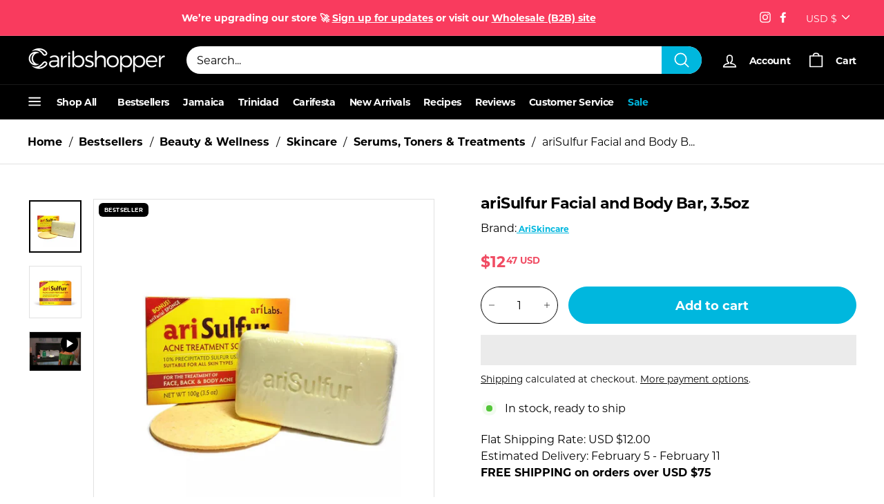

--- FILE ---
content_type: text/html; charset=utf-8
request_url: https://caribshopper.com/products/arisulfur-facial-and-body-bar
body_size: 88185
content:
<!DOCTYPE html>
<html class="no-js" lang="en" dir="ltr">
<head>

  <meta name="google-site-verification" content="q3mGg7QApcOVi5qJknRMI7nHUrJZauu_CqcKYV17dH0" />
  <meta charset="utf-8">
  <meta http-equiv="X-UA-Compatible" content="IE=edge,chrome=1">
  <meta name="viewport" content="width=device-width,initial-scale=1">
  <meta name="theme-color" content="#000000">
  <meta name="p:domain_verify" content="e2fe7e40ed939922c271f940a676caf2"/>
  <link rel="canonical" href="https://caribshopper.com/products/arisulfur-facial-and-body-bar" />
  <link rel="preload" as="style" href="//caribshopper.com/cdn/shop/t/58/assets/swiper-bundle.min.css?v=178310816891320117841748622548">
  <link rel="preload" as="style" href="//caribshopper.com/cdn/shop/t/58/assets/theme.css?v=74421133790783133261768332301">
  <link rel="preload" as="style" href="//caribshopper.com/cdn/shop/t/58/assets/slick.css?v=109900172025785856321748622550">
  <link rel="preload" as="script" href="//caribshopper.com/cdn/shop/t/58/assets/vendor-scripts-v1.js?v=10628184823081109221748622548">
  <link rel="preload" as="script" href="//caribshopper.com/cdn/shop/t/58/assets/theme.js?v=165681251674146635801748622547">
  <link rel="preconnect" href="https://cdn.shopify.com">
  <link rel="preconnect" href="https://fonts.shopifycdn.com">
  <link rel="dns-prefetch" href="https://productreviews.shopifycdn.com">
  <link rel="dns-prefetch" href="https://ajax.googleapis.com">
  <link rel="dns-prefetch" href="https://maps.googleapis.com">
  <link rel="dns-prefetch" href="https://maps.gstatic.com">
  <script async data-src="https://www.googletagmanager.com/gtag/js?id=AW-399938032"></script><link rel="shortcut icon" href="//caribshopper.com/cdn/shop/files/Caribshopper_Favicon_4_32x32.png?v=1740410820" type="image/png" /><title>Buy ariSulfur Facial and Body Bar 3.5oz | Caribshopper
</title>
<meta name="description" content="ariSulfur Facial and Body Treatment bar is made from a unique blend of volcanic sulfur, tropical aromatic fragrance and natural oils in Jamaica. To buy visit our website."><meta property="og:site_name" content="Caribshopper">
  <meta property="og:url" content="https://caribshopper.com/products/arisulfur-facial-and-body-bar">
  <meta property="og:title" content="ariSulfur Facial and Body Bar, 3.5oz">
  <meta property="og:type" content="product">
  <meta property="og:description" content="ariSulfur Facial and Body Treatment bar is made from a unique blend of volcanic sulfur, tropical aromatic fragrance and natural oils in Jamaica. To buy visit our website."><meta property="og:image" content="http://caribshopper.com/cdn/shop/products/arisulfur-facial-and-body-bar-35oz-caribshopper-143621.jpg?v=1762525754">
    <meta property="og:image:secure_url" content="https://caribshopper.com/cdn/shop/products/arisulfur-facial-and-body-bar-35oz-caribshopper-143621.jpg?v=1762525754">
    <meta property="og:image:width" content="1000">
    <meta property="og:image:height" content="1000"><meta name="twitter:site" content="@">
  <meta name="twitter:card" content="summary_large_image">
  <meta name="twitter:title" content="ariSulfur Facial and Body Bar, 3.5oz">
  <meta name="twitter:description" content="ariSulfur Facial and Body Treatment bar is made from a unique blend of volcanic sulfur, tropical aromatic fragrance and natural oils in Jamaica. To buy visit our website.">
<!-- Start of Shoplift scripts -->
<!-- 2025-04-04T04:30:08.6558773Z -->
<style>.shoplift-hide { opacity: 0 !important; }</style>
<style id="sl-preview-bar-hide">#preview-bar-iframe, #PBarNextFrameWrapper { display: none !important; }</style>
<script type="text/javascript">(function(rootPath, template, themeRole, themeId, isThemePreview){ /* Generated on 2025-10-13T14:30:40.1147868Z */var se=Object.defineProperty;var re=(T,C,k)=>C in T?se(T,C,{enumerable:!0,configurable:!0,writable:!0,value:k}):T[C]=k;var g=(T,C,k)=>re(T,typeof C!="symbol"?C+"":C,k);(function(){"use strict";var T=document.createElement("style");T.textContent=`#shoplift-preview-control{position:fixed;max-width:332px;height:56px;background-color:#141414;z-index:9999;bottom:20px;display:flex;border-radius:8px;box-shadow:13px 22px 7px #0000,9px 14px 7px #00000003,5px 8px 6px #0000000d,2px 4px 4px #00000017,1px 1px 2px #0000001a,0 0 #0000001a;align-items:center;margin:0 auto;left:16px;right:16px;opacity:0;transform:translateY(20px);visibility:hidden;transition:opacity .4s ease-in-out,transform .4s ease-in-out,visibility 0s .4s}#shoplift-preview-control.visible{opacity:1;transform:translateY(0);visibility:visible;transition:opacity .4s ease-in-out,transform .4s ease-in-out,visibility 0s 0s}#shoplift-preview-control *{font-family:Inter,sans-serif;color:#fff;box-sizing:border-box;font-size:16px}#shoplift-preview-variant-title{font-weight:400;line-height:140%;font-size:16px;text-align:start;letter-spacing:-.16px;flex-grow:1;text-wrap:nowrap;overflow:hidden;text-overflow:ellipsis}#shoplift-preview-variant-selector{position:relative;display:block;padding:6px 0;height:100%;min-width:0;flex:1 1 auto}#shoplift-preview-variant-menu-trigger{border:none;cursor:pointer;width:100%;background-color:transparent;padding:0 16px;border-left:1px solid #333;border-right:1px solid #333;height:100%;display:flex;align-items:center;justify-content:start;gap:8px}#shoplift-preview-variant-selector .menu-variant-label{width:24px;height:24px;border-radius:50%;padding:6px;display:flex;justify-content:center;align-items:center;font-size:12px;font-style:normal;font-weight:600;line-height:100%;letter-spacing:-.12px;flex-shrink:0}#shoplift-preview-variant-selector .preview-variant-menu{position:absolute;bottom:110%;transform:translate3d(0,20px,0);visibility:hidden;pointer-events:none;opacity:0;cursor:pointer;background-color:#141414;border:1px solid #141414;border-radius:6px;width:100%;max-height:156px;overflow-y:auto;box-shadow:0 8px 16px #0003;z-index:1;transition:opacity .3s ease-in-out,transform .3s ease-in-out,visibility 0s .3s}#shoplift-preview-variant-selector .preview-variant-menu.preview-variant-menu__visible{visibility:visible;pointer-events:auto;opacity:100;transform:translateZ(0);transition:opacity .3s ease-in-out,transform .3s ease-in-out,visibility 0s 0s}@media screen and (max-width: 400px){#shoplift-preview-variant-selector .preview-variant-menu{position:fixed;left:0;right:0;width:auto;bottom:110%}}#shoplift-preview-variant-selector .preview-variant-menu .preview-variant-menu--item{padding:12px 16px;display:flex;overflow:hidden}#shoplift-preview-variant-selector .preview-variant-menu .preview-variant-menu--item .menu-variant-label{margin-right:6px}#shoplift-preview-variant-selector .preview-variant-menu .preview-variant-menu--item span{overflow:hidden;text-overflow:ellipsis;text-wrap:nowrap;white-space:nowrap;color:#f6f6f6;font-size:14px;font-style:normal;font-weight:500}#shoplift-preview-variant-selector .preview-variant-menu .preview-variant-menu--item:hover{background-color:#545454}#shoplift-preview-variant-selector .preview-variant-menu .preview-variant-menu--item:last-of-type{border-bottom-left-radius:6px;border-bottom-right-radius:6px}#shoplift-preview-variant-selector .preview-variant-menu .preview-variant-menu--item:first-of-type{border-top-left-radius:6px;border-top-right-radius:6px}#shoplift-preview-control div:has(#shoplift-exit-preview-button){padding:0 16px}#shoplift-exit-preview-button{padding:6px 8px;font-weight:500;line-height:75%;border-radius:4px;background-color:transparent;border:none;text-decoration:none}#shoplift-exit-preview-button:hover{cursor:pointer;background-color:#333}`,document.head.appendChild(T);var C=" daum[ /]| deusu/| yadirectfetcher|(?:^|[^g])news(?!sapphire)|(?<! (?:channel/|google/))google(?!(app|/google| pixel))|(?<! cu)bots?(?:\\b|_)|(?<!(?: ya| yandex|^job|inapp;) ?)search|(?<!(?:lib))http|(?<![hg]m)score|@[a-z][\\w-]+\\.|\\(\\)|\\.com|\\b\\d{13}\\b|^<|^[\\w \\.\\-\\(?:\\):]+(?:/v?\\d+(?:\\.\\d+)?(?:\\.\\d{1,10})*?)?(?:,|$)|^[^ ]{50,}$|^\\d+\\b|^\\w+/[\\w\\(\\)]*$|^active|^ad muncher|^amaya|^avsdevicesdk/|^biglotron|^bot|^bw/|^clamav[ /]|^client/|^cobweb/|^custom|^ddg[_-]android|^discourse|^dispatch/\\d|^downcast/|^duckduckgo|^facebook|^getright/|^gozilla/|^hobbit|^hotzonu|^hwcdn/|^jeode/|^jetty/|^jigsaw|^microsoft bits|^movabletype|^mozilla/\\d\\.\\d \\(compatible;?\\)$|^mozilla/\\d\\.\\d \\w*$|^navermailapp|^netsurf|^offline|^owler|^postman|^python|^rank|^read|^reed|^rest|^rss|^snapchat|^space bison|^svn|^swcd |^taringa|^thumbor/|^track|^valid|^w3c|^webbandit/|^webcopier|^wget|^whatsapp|^wordpress|^xenu link sleuth|^yahoo|^yandex|^zdm/\\d|^zoom marketplace/|^{{.*}}$|admin|analyzer|archive|ask jeeves/teoma|bit\\.ly/|bluecoat drtr|browsex|burpcollaborator|capture|catch|check|chrome-lighthouse|chromeframe|classifier|clean|cloud|crawl|cypress/|dareboost|datanyze|dejaclick|detect|dmbrowser|download|evc-batch/|feed|firephp|gomezagent|headless|httrack|hubspot marketing grader|hydra|ibisbrowser|images|insight|inspect|iplabel|ips-agent|java(?!;)|library|mail\\.ru/|manager|measure|neustar wpm|node|nutch|offbyone|optimize|pageburst|pagespeed|parser|perl|phantomjs|pingdom|powermarks|preview|proxy|ptst[ /]\\d|reputation|resolver|retriever|rexx;|rigor|rss\\b|scan|scrape|server|sogou|sparkler/|speedcurve|spider|splash|statuscake|synapse|synthetic|tools|torrent|trace|transcoder|url|virtuoso|wappalyzer|watch|webglance|webkit2png|whatcms/|zgrab",k=/bot|spider|crawl|http|lighthouse/i,P;function M(){if(P instanceof RegExp)return P;try{P=new RegExp(C,"i")}catch{P=k}return P}function U(c){return!!c&&M().test(c)}class E{constructor(){g(this,"timestamp");this.timestamp=new Date}}class D extends E{constructor(t,i,s){super();g(this,"type");g(this,"testId");g(this,"hypothesisId");this.type=3,this.testId=t,this.hypothesisId=i,this.timestamp=s}}class H extends E{constructor(t){super();g(this,"type");g(this,"path");this.type=4,this.path=t}}class F extends E{constructor(t){super();g(this,"type");g(this,"cart");this.type=5,this.cart=t}}class L extends Error{constructor(){super();g(this,"isBot");this.isBot=!0}}function z(c,e,t){for(const i of e.selectors){const s=c.querySelectorAll(i.cssSelector);for(let r=0;r<s.length;r++)t(e.testId,e.hypothesisId)}_(c,e,(i,s,r,n,o)=>o(s,r),t)}function I(c,e,t){for(const i of e.selectors)O(c,e.testId,e.hypothesisId,i,t??(()=>{}));_(c,e,O,t??(()=>{}))}function j(c){return c.urlPatterns.reduce((e,t)=>{switch(t.operator){case"contains":return e+`.*${t}.*`;case"endsWith":return e+`.*${t}`;case"startsWith":return e+`${t}.*`}},"")}function _(c,e,t,i){new MutationObserver(()=>{for(const r of e.selectors)t(c,e.testId,e.hypothesisId,r,i)}).observe(c.documentElement,{childList:!0,subtree:!0})}function O(c,e,t,i,s){const r=c.querySelectorAll(i.cssSelector);for(let n=0;n<r.length;n++){let o=r.item(n);if(o instanceof HTMLElement&&o.dataset.shoplift!==""){o.dataset.shoplift="";for(const l of i.actions.sort(Q))o=B(c,i.cssSelector,o,l)}}return r.length>0&&s?(s(e,t),!0):!1}function B(c,e,t,i){switch(i.type){case"innerHtml":t.innerHTML=i.value;break;case"attribute":G(t,i.scope,i.value);break;case"css":J(c,e,i.value);break;case"js":K(c,t,i);break;case"copy":return W(t);case"remove":Y(t);break;case"move":Z(t,parseInt(i.value));break}return t}function G(c,e,t){c.setAttribute(e,t)}function J(c,e,t){var s;const i=c.createElement("style");i.innerHTML=`${e} { ${t} }`,(s=c.getElementsByTagName("head")[0])==null||s.appendChild(i)}function K(c,e,t){Function("document","element",`"use strict"; ${t.value}`)(c,e)}function W(c){const e=c.cloneNode(!0);if(!c.parentNode)throw"Can't copy node outside of DOM";return c.parentNode.insertBefore(e,c.nextSibling),e}function Y(c){c.remove()}function Z(c,e){if(e===0)return;const t=Array.prototype.slice.call(c.parentElement.children).indexOf(c),i=Math.min(Math.max(t+e,0),c.parentElement.children.length-1);c.parentElement.children.item(i).insertAdjacentElement(e>0?"afterend":"beforebegin",c)}function Q(c,e){return R(c)-R(e)}function R(c){return c.type==="copy"||c.type==="remove"?0:1}var S=(c=>(c[c.Template=0]="Template",c[c.Theme=1]="Theme",c[c.UrlRedirect=2]="UrlRedirect",c[c.Script=3]="Script",c[c.Dom=4]="Dom",c[c.Price=5]="Price",c))(S||{});const X="data:image/svg+xml,%3csvg%20width='12'%20height='12'%20viewBox='0%200%2012%2012'%20fill='none'%20xmlns='http://www.w3.org/2000/svg'%3e%3cpath%20d='M9.96001%207.90004C9.86501%207.90004%209.77001%207.86504%209.69501%207.79004L6.43501%204.53004C6.19501%204.29004%205.80501%204.29004%205.56501%204.53004L2.30501%207.79004C2.16001%207.93504%201.92001%207.93504%201.77501%207.79004C1.63001%207.64504%201.63001%207.40504%201.77501%207.26004L5.03501%204.00004C5.56501%203.47004%206.43001%203.47004%206.96501%204.00004L10.225%207.26004C10.37%207.40504%2010.37%207.64504%2010.225%207.79004C10.15%207.86004%2010.055%207.90004%209.96001%207.90004Z'%20fill='white'/%3e%3c/svg%3e",ee="data:image/svg+xml,%3csvg%20width='14'%20height='24'%20viewBox='0%200%2014%2024'%20fill='none'%20xmlns='http://www.w3.org/2000/svg'%3e%3cpath%20d='M12.3976%2014.5255C12.2833%2013.8788%2012.0498%2013.3024%2011.6952%2012.7961C11.3416%2012.2898%2010.9209%2011.8353%2010.4353%2011.4317C9.94868%2011.0291%209.43546%2010.6488%208.89565%2010.292C8.48487%2010.049%208.09577%209.78565%207.72637%209.50402C7.35697%209.2224%207.08016%208.89503%206.89694%208.51987C6.71273%208.14471%206.67826%207.69533%206.79055%207.1697C6.86345%206.83216%206.97476%206.54647%207.12351%206.31162C7.27324%206.07778%207.47124%205.89986%207.7175%205.77684C7.96377%205.65483%208.21989%205.59383%208.48389%205.59383C8.88087%205.59383%209.17639%205.7016%209.3734%205.91714C9.56943%206.13268%209.68271%206.42345%209.71424%206.78946C9.74576%207.15547%209.72015%207.55401%209.63839%207.98509C9.55663%208.41617%209.43645%208.84724%209.27687%209.27934L13.5127%208.80149C13.9638%207.52656%2014.1017%206.42447%2013.9264%205.49725C13.751%204.56901%2013.2664%203.85122%2012.4724%203.34491C12.239%203.19648%2011.9779%203.07041%2011.6893%202.96569L12.0026%201.50979L9.86397%200L7.3875%201.50979L7.11169%202.78878C6.65166%202.8874%206.21724%203.01957%205.8114%203.19038C4.85292%203.594%204.06684%204.15115%203.45117%204.86385C2.83452%205.57655%202.42571%206.40108%202.22378%207.33847C2.06616%208.06947%202.04942%208.70796%202.17551%209.25087C2.30061%209.7948%202.52028%2010.2828%202.8355%2010.7139C3.14974%2011.145%203.51816%2011.5344%203.93977%2011.881C4.36039%2012.2288%204.782%2012.5521%205.20164%2012.851C5.68334%2013.1702%206.13844%2013.5169%206.56497%2013.8921C6.99052%2014.2672%207.31954%2014.7125%207.55004%2015.228C7.78055%2015.7445%207.81502%2016.3769%207.65347%2017.1262C7.56482%2017.5389%207.43676%2017.8765%207.27028%2018.1388C7.10381%2018.4011%206.89596%2018.5983%206.64772%2018.7295C6.3985%2018.8606%206.12071%2018.9267%205.8114%2018.9267C5.21641%2018.9267%204.79776%2018.6034%204.62833%2018.1632C4.4589%2017.7229%204.47367%2017.2583%204.60075%2016.5639C4.72782%2015.8705%205.05092%2015.1395%205.37107%2014.3699H1.17665C1.17665%2014.3699%200.207341%2016.1115%200.0310135%2017.6762C-0.0655232%2018.5302%200.0635208%2019.2653%200.41519%2019.8844C0.76686%2020.5036%201.33032%2020.9814%202.10655%2021.319C2.39222%2021.443%202.7104%2021.5447%203.05813%2021.623L2.54589%2024H7.17473L7.7047%2021.5386C8.08493%2021.442%208.43857%2021.3231%208.76562%2021.1787C9.73985%2020.7476%2010.52%2020.1427%2011.1071%2019.3649C11.6932%2018.5871%2012.0873%2017.7291%2012.2892%2016.7917C12.4744%2015.9295%2012.5099%2015.1741%2012.3966%2014.5275L12.3976%2014.5255Z'%20fill='white'/%3e%3c/svg%3e";async function te(c){let e=c.replace(/-/g,"+").replace(/_/g,"/");for(;e.length%4;)e+="=";const t=atob(e),i=Uint8Array.from(t,n=>n.charCodeAt(0)),s=new Blob([i]).stream().pipeThrough(new DecompressionStream("gzip")),r=await new Response(s).text();return JSON.parse(r)}function x(c,e){return typeof e=="string"&&/\d{4}-\d{2}-\d{2}T\d{2}:\d{2}:\d{2}.\d+(?:Z|[+-]\d+)/.test(e)?new Date(e):e}function V(c,e){return e}let $=!1;class ie{constructor(e,t,i,s,r,n,o,l,a,d,f){g(this,"temporarySessionKey","Shoplift_Session");g(this,"essentialSessionKey","Shoplift_Essential");g(this,"analyticsSessionKey","Shoplift_Analytics");g(this,"legacySessionKey");g(this,"cssHideClass");g(this,"testConfigs");g(this,"inactiveTestConfigs");g(this,"testsFilteredByAudience");g(this,"sendPageView");g(this,"shopliftDebug");g(this,"gaConfig");g(this,"getCountryTimeout");g(this,"state");g(this,"shopifyAnalyticsId");g(this,"cookie",document.cookie);g(this,"isSyncing",!1);g(this,"isSyncingGA",!1);g(this,"fetch");g(this,"localStorageSet");g(this,"localStorageGet");g(this,"sessionStorageSet",window.sessionStorage.setItem.bind(window.sessionStorage));g(this,"sessionStorageGet",window.sessionStorage.getItem.bind(window.sessionStorage));g(this,"urlParams",new URLSearchParams(window.location.search));g(this,"device");g(this,"logHistory");this.shop=e,this.host=t,this.eventHost=i,this.disableReferrerOverride=l,this.logHistory=[],this.legacySessionKey=`SHOPLIFT_SESSION_${this.shop}`,this.cssHideClass=s?"shoplift-hide":"",this.testConfigs=d.map(v=>({...v,startAt:new Date(v.startAt),statusHistory:v.statusHistory.map(u=>({...u,createdAt:new Date(u.createdAt)}))})),this.inactiveTestConfigs=f,this.sendPageView=!!r,this.shopliftDebug=n===!0,this.gaConfig=o!=={"sendEvents":false,"mode":"gtag"}?o:{sendEvents:!1},this.fetch=window.fetch.bind(window),this.localStorageSet=window.localStorage.setItem.bind(window.localStorage),this.localStorageGet=window.localStorage.getItem.bind(window.localStorage);const b=this.getDeviceType();this.device=b!=="tablet"?b:"mobile",this.state=this.loadState(),this.shopifyAnalyticsId=this.getShopifyAnalyticsId(),this.testsFilteredByAudience=d.filter(v=>v.status=="active"),this.getCountryTimeout=a===1000?1e3:a,this.log("State Loaded",JSON.stringify(this.state))}async init(){var e;try{if(this.log("Shoplift script initializing"),window.Shopify&&window.Shopify.designMode){this.log("Skipping script for design mode");return}if(window.location.href.includes("slScreenshot=true")){this.log("Skipping script for screenshot");return}if(window.location.hostname.endsWith(".edgemesh.com")){this.log("Skipping script for preview");return}if(window.location.href.includes("isShopliftMerchant")){const i=this.urlParams.get("isShopliftMerchant")==="true";this.log("Setting merchant session to %s",i),this.state.temporary.isMerchant=i,this.persistTemporaryState()}if(this.state.temporary.isMerchant){this.log("Setting up preview for merchant"),typeof window.shoplift!="object"&&this.setShopliftStub(),this.state.temporary.previewConfig||this.hidePage(),await this.initPreview(),(e=document.querySelector("#sl-preview-bar-hide"))==null||e.remove();return}if(this.state.temporary.previewConfig=void 0,U(navigator.userAgent))return;if(navigator.userAgent.includes("Chrome/118")){this.log("Random: %o",[Math.random(),Math.random(),Math.random()]);const i=await this.makeRequest({url:`${this.eventHost}/api/v0/events/ip`,method:"get"}).then(s=>s==null?void 0:s.json());this.log(`IP: ${i}`),this.makeRequest({url:`${this.eventHost}/api/v0/logs`,method:"post",data:JSON.stringify(this.debugState(),V)}).catch()}if(this.shopifyAnalyticsId=this.getShopifyAnalyticsId(),this.monitorConsentChange(),this.checkForThemePreview())return;if(!this.disableReferrerOverride&&this.state.temporary.originalReferrer!=null){this.log(`Overriding referrer from '${document.referrer}' to '${this.state.temporary.originalReferrer}'`);const i=this.state.temporary.originalReferrer;delete this.state.temporary.originalReferrer,this.persistTemporaryState(),Object.defineProperty(document,"referrer",{get:()=>i,enumerable:!0,configurable:!0})}if(await this.refreshVisitor(this.shopifyAnalyticsId),await this.handleVisitorTest()){this.log("Redirecting for visitor test");return}this.setShoplift(),this.showPage(),await this.ensureCartAttributesForExistingPriceTests(!1),await this.finalize(),console.log("SHOPLIFT SCRIPT INITIALIZED!")}catch(t){if(t instanceof L)return;throw t}finally{typeof window.shoplift!="object"&&this.setShopliftStub()}}getVariantColor(e){switch(e){case"a":return{text:"#141414",bg:"#E2E2E2"};case"b":return{text:"rgba(255, 255, 255, 1)",bg:"rgba(37, 99, 235, 1)"}}}async initPreview(){const e=this.urlParams.get("previewConfig");if(e){this.state.temporary.previewConfig=void 0,this.log("Setting up the preview"),this.log("Found preview config, writing to temporary state");const t=await te(e);if(this.state.temporary.previewConfig=t,this.state.temporary.previewConfig.testTypeCategory===S.Price){this.hidePage(!0);const s=this.state.temporary.previewConfig;let r=`${this.host}/api/dom-selectors/${s.storeId}/${s.testId}/${s.isDraft||!1}`;s.shopifyProductId&&(r+=`?productId=${s.shopifyProductId}`);const n=await this.makeJsonRequest({method:"get",url:r}).catch(o=>(this.log("Error getting domSelectors",o),null));s.variants.forEach(o=>{var l;return o.domSelectors=(l=n[o.id])==null?void 0:l.domSelectors})}this.persistTemporaryState();const i=new URL(window.location.toString());i.searchParams.delete("previewConfig"),this.queueRedirect(i)}else if(this.state.temporary.previewConfig){this.showPage();const t=this.state.temporary.previewConfig;t.testTypeCategory===S.Template&&this.handleTemplatePreview(t)&&this.initPreviewControls(t),t.testTypeCategory===S.UrlRedirect&&this.handleUrlPreview(t)&&this.initPreviewControls(t),t.testTypeCategory===S.Script&&this.handleScriptPreview(t)&&this.initPreviewControls(t),t.testTypeCategory===S.Price&&await this.handlePricePreview(t)&&this.initPreviewControls(t)}}initPreviewControls(e){document.addEventListener("DOMContentLoaded",()=>{const t=e.variants.find(u=>u.id===e.currentVariant),i=(t==null?void 0:t.label)||"a",s=e.variants,r=document.createElement("div");r.id="shoplift-preview-control";const n=document.createElement("div"),o=document.createElement("img");o.src=ee,o.height=24,o.width=14,n.style.padding="0 16px",n.style.lineHeight="100%",n.appendChild(o),r.appendChild(n);const l=document.createElement("div");l.id="shoplift-preview-variant-selector";const a=document.createElement("button");a.id="shoplift-preview-variant-menu-trigger";const d=document.createElement("div");d.className="menu-variant-label",d.style.backgroundColor=this.getVariantColor(i).bg,d.style.color=this.getVariantColor(i).text,d.innerText=i.toUpperCase(),a.appendChild(d);const f=document.createElement("span");if(f.id="shoplift-preview-variant-title",f.innerText=t!=null&&t.title?t.title:"Untitled variant "+i.toUpperCase(),a.appendChild(f),s.length>1){const u=document.createElement("img");u.src=X,u.width=12,u.height=12,u.style.height="12px",u.style.width="12px",a.appendChild(u);const p=document.createElement("div");p.className="preview-variant-menu";for(const h of e.variants.filter(m=>m.id!==e.currentVariant)){const m=document.createElement("div");m.className="preview-variant-menu--item";const w=document.createElement("div");w.className="menu-variant-label",w.style.backgroundColor=this.getVariantColor(h.label).bg,w.style.color=this.getVariantColor(h.label).text,w.style.flexShrink="0",w.innerText=h.label.toUpperCase(),m.appendChild(w);const y=document.createElement("span");y.innerText=h.title?h.title:"Untitled variant "+h.label.toUpperCase(),m.appendChild(y),m.addEventListener("click",()=>{this.pickVariant(h.id)}),p.appendChild(m)}l.appendChild(p),a.addEventListener("click",()=>{p.className!=="preview-variant-menu preview-variant-menu__visible"?p.classList.add("preview-variant-menu__visible"):p.classList.remove("preview-variant-menu__visible")}),document.addEventListener("click",h=>{h.target instanceof Element&&!a.contains(h.target)&&p.className==="preview-variant-menu preview-variant-menu__visible"&&p.classList.remove("preview-variant-menu__visible")})}else a.style.pointerEvents="none",d.style.margin="0";l.appendChild(a),r.appendChild(l);const b=document.createElement("div"),v=document.createElement("button");v.id="shoplift-exit-preview-button",v.innerText="Exit",b.appendChild(v),v.addEventListener("click",()=>{this.exitPreview()}),r.appendChild(b),document.body.appendChild(r),requestAnimationFrame(()=>{r.classList.add("visible")})}),this.ensureCartAttributesForExistingPriceTests(!0).catch(t=>{this.log("Error ensuring cart attributes for price test",t)})}pickVariant(e){var t,i,s,r;if(this.state.temporary.previewConfig){const n=this.state.temporary.previewConfig,o=new URL(window.location.toString());if(n.testTypeCategory===S.UrlRedirect){const l=(t=n.variants.find(a=>a.id===n.currentVariant))==null?void 0:t.redirectUrl;if(o.pathname===l){const a=(i=n.variants.find(d=>d.id===e))==null?void 0:i.redirectUrl;a&&(o.pathname=a)}}if(n.testTypeCategory===S.Template){const l=(s=n.variants.find(a=>a.id===n.currentVariant))==null?void 0:s.pathName;if(l&&o.pathname===l){const a=(r=n.variants.find(d=>d.id===e))==null?void 0:r.pathName;a&&a!==l&&(o.pathname=a)}}n.currentVariant=e,this.persistTemporaryState(),this.queueRedirect(o)}}exitPreview(){var t,i,s,r;const e=new URL(window.location.toString());if(((t=this.state.temporary.previewConfig)==null?void 0:t.testTypeCategory)===S.Template&&e.searchParams.delete("view"),((i=this.state.temporary.previewConfig)==null?void 0:i.testTypeCategory)===S.Script&&e.searchParams.delete("slVariant"),((s=this.state.temporary.previewConfig)==null?void 0:s.testTypeCategory)===S.UrlRedirect){const o=this.state.temporary.previewConfig.variants.filter(a=>a.label!=="a"&&a.redirectUrl!==null).map(a=>a.redirectUrl),l=(r=this.state.temporary.previewConfig.variants.find(a=>a.label==="a"))==null?void 0:r.redirectUrl;o.includes(e.pathname)&&l&&(e.pathname=l)}this.state.temporary.previewConfig=void 0,this.persistTemporaryState(),this.hidePage(),this.queueRedirect(e)}handleTemplatePreview(e){const t=e.currentVariant,i=e.variants.find(n=>n.id===t);if(!i)return!1;this.log("Setting up template preview for type",i.type);const s=new URL(window.location.toString()),r=s.searchParams.get("view");return this.typeFromTemplate()==i.type&&r!==i.affix&&i.affix&&(this.log("Template type matches current variant, redirecting"),s.searchParams.delete("view"),this.log("Setting the new viewParam"),this.hidePage(),s.searchParams.set("view",i.affix),this.queueRedirect(s)),r!==null&&r!==i.affix&&(s.searchParams.delete("view"),this.hidePage(),this.queueRedirect(s)),!0}handleUrlPreview(e){var n;const t=e.currentVariant,i=e.variants.find(o=>o.id===t),s=(n=e.variants.find(o=>o.isControl))==null?void 0:n.redirectUrl;if(!i)return!1;this.log("Setting up URL redirect preview");const r=new URL(window.location.toString());return r.pathname===s&&!i.isControl&&i.redirectUrl!==null&&(this.log("Url matches control, redirecting"),this.hidePage(),r.pathname=i.redirectUrl,this.queueRedirect(r)),!0}handleScriptPreview(e){const t=e.currentVariant,i=e.variants.find(n=>n.id===t);if(!i)return!1;this.log("Setting up script preview");const s=new URL(window.location.toString());return s.searchParams.get("slVariant")!==i.id&&(this.log("current id doesn't match the variant, redirecting"),s.searchParams.delete("slVariant"),this.log("Setting the new slVariantParam"),this.hidePage(),s.searchParams.set("slVariant",i.id),this.queueRedirect(s)),!0}async handlePricePreview(e){const t=e.currentVariant,i=e.variants.find(s=>s.id===t);return i?(this.log("Setting up price preview"),i.domSelectors&&i.domSelectors.length>0&&(I(document,{testId:e.testId,hypothesisId:i.id,selectors:i.domSelectors}),await this.ensureCartAttributesForExistingPriceTests(!0)),!0):!1}async finalize(){const e=await this.getCartState();e!==null&&this.queueCartUpdate(e),this.pruneStateAndSave(),await this.syncAllEvents()}setShoplift(){this.log("Setting up public API");const t=this.urlParams.get("slVariant")==="true",i=t?null:this.urlParams.get("slVariant");window.shoplift={isHypothesisActive:async s=>{if(this.log("Script checking variant for hypothesis '%s'",s),t)return this.log("Forcing variant for hypothesis '%s'",s),!0;if(i!==null)return this.log("Forcing hypothesis '%s'",i),s===i;const r=this.testConfigs.find(o=>o.hypotheses.some(l=>l.id===s));if(!r)return this.log("No test found for hypothesis '%s'",s),!1;const n=this.state.essential.visitorTests.find(o=>o.testId===r.id);return n?(this.log("Active visitor test found",s),n.hypothesisId===s):(await this.manuallySplitVisitor(r),this.testConfigs.some(o=>o.hypotheses.some(l=>l.id===s&&this.state.essential.visitorTests.some(a=>a.hypothesisId===l.id))))},setAnalyticsConsent:async s=>{await this.onConsentChange(s,!0)},getVisitorData:()=>({visitor:this.state.analytics.visitor,visitorTests:this.state.essential.visitorTests.filter(s=>!s.isInvalid).map(s=>{const{shouldSendToGa:r,...n}=s;return n})})}}setShopliftStub(){this.log("Setting up stubbed public API");const t=this.urlParams.get("slVariant")==="true",i=t?null:this.urlParams.get("slVariant");window.shoplift={isHypothesisActive:s=>Promise.resolve(t||s===i),setAnalyticsConsent:()=>Promise.resolve(),getVisitorData:()=>({visitor:null,visitorTests:[]})}}async manuallySplitVisitor(e){this.log("Starting manual split for test '%s'",e.id),await this.handleVisitorTest([e]),this.saveState(),this.syncAllEvents()}async handleVisitorTest(e){await this.filterTestsByAudience(this.testConfigs,this.state.analytics.visitor??this.buildBaseVisitor(),this.state.essential.visitorTests);let t=e?e.filter(i=>this.testsFilteredByAudience.some(s=>s.id===i.id)):[...this.testsForUrl(this.testsFilteredByAudience),...this.domTestsForUrl(this.testsFilteredByAudience)];try{if(t.length===0)return this.log("No tests found"),!1;this.log("Checking for existing visitor test on page");const i=this.getCurrentVisitorHypothesis(t);if(i){this.log("Found current visitor test");const o=this.considerRedirect(i);return o&&(this.log("Redirecting for current visitor test"),this.redirect(i)),o}this.log("No active test relation for test page");const s=this.testsForUrl(this.inactiveTestConfigs.filter(o=>this.testIsPaused(o)&&o.hypotheses.some(l=>this.state.essential.visitorTests.some(a=>a.hypothesisId===l.id)))).map(o=>o.id);if(s.length>0)return this.log("Visitor has paused tests for test page, skipping test assignment: %o",s),!1;if(this.hasThemeAndOtherTestTypes(this.testsFilteredByAudience)){this.log("Store has both theme and non-theme tests");const o=this.visitorActiveTestType();this.log("Current visitor test type is '%s'",o);let l;switch(o){case"templateOrUrlRedirect":this.log("Filtering to non-theme tests"),l=d=>d!=="theme";break;case"theme":this.log("Filtering to theme tests"),l=d=>d==="theme";break;case null:l=Math.random()>.5?(this.log("Filtering to theme tests"),d=>d==="theme"):(this.log("Filtering to non-theme tests"),d=>d!=="theme");break}const a=t.filter(d=>d.hypotheses.every(f=>!f.isControl||!l(f.type)));this.log(`Blocking visitor from being assigned to filtered test IDs: ["${a.map(d=>d.id).join('", "')}"]`),this.state.essential.visitorTests.push(...a.map(d=>({createdAt:new Date,testId:d.id,hypothesisId:null,isThemeTest:d.hypotheses.some(f=>f.type==="theme"),shouldSendToGa:!1,isSaved:!0,isInvalid:!0,themeId:void 0}))),t=t.filter(d=>d.hypotheses.some(f=>f.isControl&&l(f.type)))}if(t.length===0)return this.log("No tests found"),!1;const r=t[Math.floor(Math.random()*t.length)],n=this.pickHypothesis(r);if(n){this.log("Adding local visitor to test '%s', hypothesis '%s'",r.id,n.id),this.queueAddVisitorToTest(r.id,n);const o=this.considerRedirect(n);return o&&(this.log("Redirecting for new test"),this.redirect(n)),o}return this.log("No hypothesis found"),!1}finally{this.includeInDomTests(),this.saveState()}}includeInDomTests(){const e=this.getDomTestsForCurrentUrl(),t=this.getVisitorDomHypothesis(e);for(const i of e){this.log("Evaluating dom test '%s'",i.id);const r=t.find(n=>i.hypotheses.some(o=>n.id===o.id))??this.pickHypothesis(i);if(!r){this.log("Failed to pick hypothesis for test");continue}if(r.isControl){this.log("Control hypothesis - applying DOM selectors and watching for variant selectors");const n=i.hypotheses.filter(o=>o.id!==r.id).flatMap(o=>{var l;return((l=o.domSelectors)==null?void 0:l.map(a=>({...a,testId:i.id})))??[]});n.length>0&&z(document,{testId:i.id,hypothesisId:r.id,selectors:n},o=>{this.queueAddVisitorToTest(o,r),this.syncAllEvents()})}if(!r.domSelectors||r.domSelectors.length===0){this.log("No selectors found, skipping hypothesis");continue}this.log("Watching for selectors"),I(document,{testId:i.id,hypothesisId:r.id,selectors:r.domSelectors},n=>{this.queueAddVisitorToTest(n,r),this.syncAllEvents()})}}considerRedirect(e){if(this.log("Considering redirect for hypothesis '%s'",e.id),e.isControl)return this.log("Skipping redirect for control"),!1;if(e.type==="basicScript"||e.type==="manualScript")return this.log("Skipping redirect for script test"),!1;const t=this.state.essential.visitorTests.find(n=>n.hypothesisId===e.id),i=new URL(window.location.toString()),r=new URLSearchParams(window.location.search).get("view");if(e.type==="theme"){if(!(e.themeId===themeId)){if(this.log("Theme id '%s' is not hypothesis theme ID '%s'",e.themeId,themeId),t&&t.themeId!==e.themeId&&(t.themeId===themeId||!this.isThemePreview()))this.log("On old theme, redirecting and updating local visitor"),t.themeId=e.themeId;else if(this.isThemePreview())return this.log("On non-test theme, skipping redirect"),!1;return this.log("Hiding page to redirect for theme test"),this.hidePage(),!0}return!1}else if(e.type!=="dom"&&e.type!=="price"&&e.affix!==template.suffix&&e.affix!==r||e.redirectPath&&!i.pathname.endsWith(e.redirectPath))return this.log("Hiding page to redirect for template test"),this.hidePage(),!0;return this.log("Not redirecting"),!1}redirect(e){if(this.log("Redirecting to hypothesis '%s'",e.id),e.isControl)return;const t=new URL(window.location.toString());if(t.searchParams.delete("view"),e.redirectPath){const i=RegExp("^(/w{2}-w{2})/").exec(t.pathname);if(i&&i.length>1){const s=i[1];t.pathname=`${s}${e.redirectPath}`}else t.pathname=e.redirectPath}else e.type==="theme"?(t.searchParams.set("_ab","0"),t.searchParams.set("_fd","0"),t.searchParams.set("_sc","1"),t.searchParams.set("preview_theme_id",e.themeId.toString())):e.type!=="urlRedirect"&&t.searchParams.set("view",e.affix);this.queueRedirect(t)}async refreshVisitor(e){if(e===null||!this.state.essential.isFirstLoad||!this.testConfigs.some(i=>i.visitorOption!=="all"))return;this.log("Refreshing visitor"),this.hidePage();const t=await this.getVisitor(e);t&&t.id&&this.updateLocalVisitor(t)}buildBaseVisitor(){return{shopifyAnalyticsId:this.shopifyAnalyticsId,device:this.device,country:null,...this.state.essential.initialState}}getInitialState(){const e=this.getUTMValue("utm_source")??"",t=this.getUTMValue("utm_medium")??"",i=this.getUTMValue("utm_campaign")??"",s=this.getUTMValue("utm_content")??"",r=window.document.referrer,n=this.device;return{createdAt:new Date,utmSource:e,utmMedium:t,utmCampaign:i,utmContent:s,referrer:r,device:n}}checkForThemePreview(){var e,t;return this.log("Checking for theme preview"),window.location.hostname.endsWith(".shopifypreview.com")?(this.log("on shopify preview domain"),this.clearThemeBar(!0,!1,this.state),(e=document.querySelector("#sl-preview-bar-hide"))==null||e.remove(),!1):this.isThemePreview()?this.state.essential.visitorTests.some(i=>i.isThemeTest&&i.hypothesisId!=null&&this.getHypothesis(i.hypothesisId)&&i.themeId===themeId)?(this.log("On active theme test, removing theme bar"),this.clearThemeBar(!1,!0,this.state),!1):this.state.essential.visitorTests.some(i=>i.isThemeTest&&i.hypothesisId!=null&&!this.getHypothesis(i.hypothesisId)&&i.themeId===themeId)?(this.log("Visitor is on an inactive theme test, redirecting to main theme"),this.redirectToMainTheme(),!0):this.state.essential.isFirstLoad?(this.log("No visitor found on theme preview, redirecting to main theme"),this.redirectToMainTheme(),!0):this.inactiveTestConfigs.some(i=>i.hypotheses.some(s=>s.themeId===themeId))?(this.log("Current theme is an inactive theme test, redirecting to main theme"),this.redirectToMainTheme(),!0):this.testConfigs.some(i=>i.hypotheses.some(s=>s.themeId===themeId))?(this.log("Falling back to clearing theme bar"),this.clearThemeBar(!1,!0,this.state),!1):(this.log("No tests on current theme, skipping script"),this.clearThemeBar(!0,!1,this.state),(t=document.querySelector("#sl-preview-bar-hide"))==null||t.remove(),!0):(this.log("Not on theme preview"),this.clearThemeBar(!0,!1,this.state),!1)}redirectToMainTheme(){this.hidePage();const e=new URL(window.location.toString());e.searchParams.set("preview_theme_id",""),this.queueRedirect(e)}testsForUrl(e){const t=new URL(window.location.href),i=this.typeFromTemplate();return e.filter(s=>s.hypotheses.some(r=>r.type!=="dom"&&r.type!=="price"&&(r.isControl&&r.type===i&&r.affix===template.suffix||r.type==="theme"||r.isControl&&r.type==="urlRedirect"&&r.redirectPath&&t.pathname.endsWith(r.redirectPath)||r.type==="basicScript"))&&(s.ignoreTestViewParameterEnforcement||!t.searchParams.has("view")||s.hypotheses.map(r=>r.affix).includes(t.searchParams.get("view")??"")))}domTestsForUrl(e){const t=new URL(window.location.href);return e.filter(i=>i.hypotheses.some(s=>(s.type==="dom"||s.type==="price")&&s.domSelectors&&s.domSelectors.some(r=>new RegExp(j(r)).test(t.toString()))))}async filterTestsByAudience(e,t,i){const s=[];let r=t.country;!r&&e.some(n=>n.requiresCountry&&!i.some(o=>o.testId===n.id))&&(this.log("Hiding page to check geoip"),this.hidePage(),r=await this.makeJsonRequest({method:"get",url:`${this.eventHost}/api/v0/visitors/get-country`,signal:AbortSignal.timeout(this.getCountryTimeout)}).catch(n=>(this.log("Error getting country",n),null)));for(const n of e){if(this.log("Checking audience for test '%s'",n.id),this.state.essential.visitorTests.some(a=>a.testId===n.id&&a.hypothesisId==null)){console.log(`Skipping blocked test '${n.id}'`);continue}const o=this.visitorCreatedDuringTestActive(n.statusHistory);(i.some(a=>a.testId===n.id&&(n.device==="all"||n.device===t.device&&n.device===this.device))||this.isTargetAudience(n,t,o,r))&&(this.log("Visitor is in audience for test '%s'",n.id),s.push(n))}this.testsFilteredByAudience=s}isTargetAudience(e,t,i,s){const r=this.getChannel(t);return(e.device==="all"||e.device===t.device&&e.device===this.device)&&(e.visitorOption==="all"||e.visitorOption==="new"&&i||e.visitorOption==="returning"&&!i)&&(e.targetAudiences.length===0||e.targetAudiences.reduce((n,o)=>n||o.reduce((l,a)=>l&&a(t,i,r,s),!0),!1))}visitorCreatedDuringTestActive(e){let t="";for(const i of e){if(this.state.analytics.visitor!==null&&this.state.analytics.visitor.createdAt<i.createdAt||this.state.essential.initialState.createdAt<i.createdAt)break;t=i.status}return t==="active"}getDomTestsForCurrentUrl(){return this.domTestsForUrl(this.testsFilteredByAudience)}getCurrentVisitorHypothesis(e){return e.flatMap(t=>t.hypotheses).find(t=>t.type!=="dom"&&t.type!=="price"&&this.state.essential.visitorTests.some(i=>i.hypothesisId===t.id))}getVisitorDomHypothesis(e){return e.flatMap(t=>t.hypotheses).filter(t=>(t.type==="dom"||t.type==="price")&&this.state.essential.visitorTests.some(i=>i.hypothesisId===t.id))}getHypothesis(e){return this.testConfigs.filter(t=>t.hypotheses.some(i=>i.id===e)).map(t=>t.hypotheses.find(i=>i.id===e))[0]}hasThemeTest(e){return e.some(t=>t.hypotheses.some(i=>i.type==="theme"))}hasTestThatIsNotThemeTest(e){return e.some(t=>t.hypotheses.some(i=>i.type!=="theme"&&i.type!=="dom"&&i.type!=="price"))}hasThemeAndOtherTestTypes(e){return this.hasThemeTest(e)&&this.hasTestThatIsNotThemeTest(e)}testIsPaused(e){return e.status==="paused"||e.status==="incompatible"||e.status==="suspended"}visitorActiveTestType(){const e=this.state.essential.visitorTests.filter(t=>this.testConfigs.some(i=>i.hypotheses.some(s=>s.id==t.hypothesisId)));return e.length===0?null:e.some(t=>t.isThemeTest)?"theme":"templateOrUrlRedirect"}pickHypothesis(e){let t=Math.random();const i=e.hypotheses.reduce((r,n)=>r+n.visitorCount,0);return e.hypotheses.sort((r,n)=>r.isControl?n.isControl?0:-1:n.isControl?1:0).reduce((r,n)=>{if(r!==null)return r;const l=e.hypotheses.reduce((a,d)=>a&&d.visitorCount>20,!0)?n.visitorCount/i-n.trafficPercentage:0;return t<=n.trafficPercentage-l?n:(t-=n.trafficPercentage,null)},null)}typeFromTemplate(){switch(template.type){case"collection-list":return"collectionList";case"page":return"landing";case"article":case"blog":case"cart":case"collection":case"index":case"product":case"search":return template.type;default:return null}}queueRedirect(e){this.saveState(),this.disableReferrerOverride||(this.log(`Saving temporary referrer override '${document.referrer}'`),this.state.temporary.originalReferrer=document.referrer,this.persistTemporaryState()),window.setTimeout(()=>window.location.assign(e),0),window.setTimeout(()=>void this.syncAllEvents(),2e3)}async syncAllEvents(){const e=async()=>{if(this.isSyncing){window.setTimeout(()=>void(async()=>await e())(),500);return}try{this.isSyncing=!0,await this.syncEvents(),this.syncGAEvents()}finally{this.isSyncing=!1}};await e()}async syncEvents(){var i,s;if(!this.state.essential.consentApproved||!this.shopifyAnalyticsId||this.state.analytics.queue.length===0)return;const e=this.state.analytics.queue.length,t=this.state.analytics.queue.splice(0,e);this.log("Syncing %s events",e);try{const r={shop:this.shop,visitorDetails:{shopifyAnalyticsId:this.shopifyAnalyticsId,device:((i=this.state.analytics.visitor)==null?void 0:i.device)??this.device,country:((s=this.state.analytics.visitor)==null?void 0:s.country)??null,...this.state.essential.initialState},events:this.state.essential.visitorTests.filter(o=>!o.isInvalid&&!o.isSaved&&o.hypothesisId!=null).map(o=>new D(o.testId,o.hypothesisId,o.createdAt)).concat(t)};await this.sendEvents(r);const n=await this.getVisitor(this.shopifyAnalyticsId);n!==null&&this.updateLocalVisitor(n);for(const o of this.state.essential.visitorTests.filter(l=>!l.isInvalid&&!l.isSaved))o.isSaved=!0}catch{this.state.analytics.queue.splice(0,0,...t)}finally{this.saveState()}}syncGAEvents(){if(!this.gaConfig.sendEvents){if($)return;$=!0,this.log("UseGtag is false — skipping GA Events");return}if(!this.state.essential.consentApproved){this.log("Consent not approved — skipping GA Events");return}if(this.isSyncingGA){this.log("Already syncing GA - skipping GA events");return}const e=this.state.essential.visitorTests.filter(t=>t.shouldSendToGa);if(e.length===0){this.log("No GA Events to sync");return}this.isSyncingGA=!0,this.log("Syncing %s GA Events",e.length),Promise.allSettled(e.map(t=>this.sendGAEvent(t))).then(()=>this.log("All gtag events sent")).finally(()=>this.isSyncingGA=!1)}sendGAEvent(e){return new Promise(t=>{this.log("Sending GA Event for test %s, hypothesis %s",e.testId,e.hypothesisId);const i=()=>{this.log("GA acknowledged event for hypothesis %s",e.hypothesisId),e.shouldSendToGa=!1,this.persistEssentialState(),t()},s={exp_variant_string:`SL-${e.testId}-${e.hypothesisId}`};this.shopliftDebug&&Object.assign(s,{debug_mode:!0});function r(n,o,l){window.dataLayer=window.dataLayer||[],window.dataLayer.push(arguments)}this.gaConfig.mode==="gtag"?r("event","experience_impression",{...s,event_callback:i}):(window.dataLayer=window.dataLayer||[],window.dataLayer.push({event:"experience_impression",...s,eventCallback:i}))})}updateLocalVisitor(e){let t;({visitorTests:t,...this.state.analytics.visitor}=e);for(const i of this.state.essential.visitorTests.filter(s=>!t.some(r=>r.testId===s.testId)))i.isSaved=!0,i.isInvalid=!0;for(const i of t){const s=this.state.essential.visitorTests.findIndex(n=>n.testId===i.testId);s!==-1?(i.isInvalid=!1,this.state.essential.visitorTests.splice(s,1,i)):this.state.essential.visitorTests.push(i)}this.state.analytics.visitor.storedAt=new Date}async getVisitor(e){try{return await this.makeJsonRequest({method:"get",url:`${this.eventHost}/api/v0/visitors/by-key/${this.shop}/${e}`})}catch{return null}}async sendEvents(e){await this.makeRequest({method:"post",url:`${this.eventHost}/api/v0/events`,data:JSON.stringify(e)})}getUTMValue(e){const i=decodeURIComponent(window.location.search.substring(1)).split("&");for(let s=0;s<i.length;s++){const r=i[s].split("=");if(r[0]===e)return r[1]||null}return null}hidePage(e){this.log("Hiding page"),this.cssHideClass&&!window.document.documentElement.classList.contains(this.cssHideClass)&&(window.document.documentElement.classList.add(this.cssHideClass),e||setTimeout(this.removeAsyncHide(this.cssHideClass),2e3))}showPage(){this.cssHideClass&&this.removeAsyncHide(this.cssHideClass)()}getDeviceType(){function e(){let i=!1;return function(s){(/(android|bb\d+|meego).+mobile|avantgo|bada\/|blackberry|blazer|compal|elaine|fennec|hiptop|iemobile|ip(hone|od)|iris|kindle|lge |maemo|midp|mmp|mobile.+firefox|netfront|opera m(ob|in)i|palm( os)?|phone|p(ixi|re)\/|plucker|pocket|psp|series(4|6)0|symbian|treo|up\.(browser|link)|vodafone|wap|windows ce|xda|xiino/i.test(s)||/1207|6310|6590|3gso|4thp|50[1-6]i|770s|802s|a wa|abac|ac(er|oo|s\-)|ai(ko|rn)|al(av|ca|co)|amoi|an(ex|ny|yw)|aptu|ar(ch|go)|as(te|us)|attw|au(di|\-m|r |s )|avan|be(ck|ll|nq)|bi(lb|rd)|bl(ac|az)|br(e|v)w|bumb|bw\-(n|u)|c55\/|capi|ccwa|cdm\-|cell|chtm|cldc|cmd\-|co(mp|nd)|craw|da(it|ll|ng)|dbte|dc\-s|devi|dica|dmob|do(c|p)o|ds(12|\-d)|el(49|ai)|em(l2|ul)|er(ic|k0)|esl8|ez([4-7]0|os|wa|ze)|fetc|fly(\-|_)|g1 u|g560|gene|gf\-5|g\-mo|go(\.w|od)|gr(ad|un)|haie|hcit|hd\-(m|p|t)|hei\-|hi(pt|ta)|hp( i|ip)|hs\-c|ht(c(\-| |_|a|g|p|s|t)|tp)|hu(aw|tc)|i\-(20|go|ma)|i230|iac( |\-|\/)|ibro|idea|ig01|ikom|im1k|inno|ipaq|iris|ja(t|v)a|jbro|jemu|jigs|kddi|keji|kgt( |\/)|klon|kpt |kwc\-|kyo(c|k)|le(no|xi)|lg( g|\/(k|l|u)|50|54|\-[a-w])|libw|lynx|m1\-w|m3ga|m50\/|ma(te|ui|xo)|mc(01|21|ca)|m\-cr|me(rc|ri)|mi(o8|oa|ts)|mmef|mo(01|02|bi|de|do|t(\-| |o|v)|zz)|mt(50|p1|v )|mwbp|mywa|n10[0-2]|n20[2-3]|n30(0|2)|n50(0|2|5)|n7(0(0|1)|10)|ne((c|m)\-|on|tf|wf|wg|wt)|nok(6|i)|nzph|o2im|op(ti|wv)|oran|owg1|p800|pan(a|d|t)|pdxg|pg(13|\-([1-8]|c))|phil|pire|pl(ay|uc)|pn\-2|po(ck|rt|se)|prox|psio|pt\-g|qa\-a|qc(07|12|21|32|60|\-[2-7]|i\-)|qtek|r380|r600|raks|rim9|ro(ve|zo)|s55\/|sa(ge|ma|mm|ms|ny|va)|sc(01|h\-|oo|p\-)|sdk\/|se(c(\-|0|1)|47|mc|nd|ri)|sgh\-|shar|sie(\-|m)|sk\-0|sl(45|id)|sm(al|ar|b3|it|t5)|so(ft|ny)|sp(01|h\-|v\-|v )|sy(01|mb)|t2(18|50)|t6(00|10|18)|ta(gt|lk)|tcl\-|tdg\-|tel(i|m)|tim\-|t\-mo|to(pl|sh)|ts(70|m\-|m3|m5)|tx\-9|up(\.b|g1|si)|utst|v400|v750|veri|vi(rg|te)|vk(40|5[0-3]|\-v)|vm40|voda|vulc|vx(52|53|60|61|70|80|81|83|85|98)|w3c(\-| )|webc|whit|wi(g |nc|nw)|wmlb|wonu|x700|yas\-|your|zeto|zte\-/i.test(s.substr(0,4)))&&(i=!0)}(navigator.userAgent||navigator.vendor),i}function t(){let i=!1;return function(s){(/android|ipad|playbook|silk/i.test(s)||/1207|6310|6590|3gso|4thp|50[1-6]i|770s|802s|a wa|abac|ac(er|oo|s\-)|ai(ko|rn)|al(av|ca|co)|amoi|an(ex|ny|yw)|aptu|ar(ch|go)|as(te|us)|attw|au(di|\-m|r |s )|avan|be(ck|ll|nq)|bi(lb|rd)|bl(ac|az)|br(e|v)w|bumb|bw\-(n|u)|c55\/|capi|ccwa|cdm\-|cell|chtm|cldc|cmd\-|co(mp|nd)|craw|da(it|ll|ng)|dbte|dc\-s|devi|dica|dmob|do(c|p)o|ds(12|\-d)|el(49|ai)|em(l2|ul)|er(ic|k0)|esl8|ez([4-7]0|os|wa|ze)|fetc|fly(\-|_)|g1 u|g560|gene|gf\-5|g\-mo|go(\.w|od)|gr(ad|un)|haie|hcit|hd\-(m|p|t)|hei\-|hi(pt|ta)|hp( i|ip)|hs\-c|ht(c(\-| |_|a|g|p|s|t)|tp)|hu(aw|tc)|i\-(20|go|ma)|i230|iac( |\-|\/)|ibro|idea|ig01|ikom|im1k|inno|ipaq|iris|ja(t|v)a|jbro|jemu|jigs|kddi|keji|kgt( |\/)|klon|kpt |kwc\-|kyo(c|k)|le(no|xi)|lg( g|\/(k|l|u)|50|54|\-[a-w])|libw|lynx|m1\-w|m3ga|m50\/|ma(te|ui|xo)|mc(01|21|ca)|m\-cr|me(rc|ri)|mi(o8|oa|ts)|mmef|mo(01|02|bi|de|do|t(\-| |o|v)|zz)|mt(50|p1|v )|mwbp|mywa|n10[0-2]|n20[2-3]|n30(0|2)|n50(0|2|5)|n7(0(0|1)|10)|ne((c|m)\-|on|tf|wf|wg|wt)|nok(6|i)|nzph|o2im|op(ti|wv)|oran|owg1|p800|pan(a|d|t)|pdxg|pg(13|\-([1-8]|c))|phil|pire|pl(ay|uc)|pn\-2|po(ck|rt|se)|prox|psio|pt\-g|qa\-a|qc(07|12|21|32|60|\-[2-7]|i\-)|qtek|r380|r600|raks|rim9|ro(ve|zo)|s55\/|sa(ge|ma|mm|ms|ny|va)|sc(01|h\-|oo|p\-)|sdk\/|se(c(\-|0|1)|47|mc|nd|ri)|sgh\-|shar|sie(\-|m)|sk\-0|sl(45|id)|sm(al|ar|b3|it|t5)|so(ft|ny)|sp(01|h\-|v\-|v )|sy(01|mb)|t2(18|50)|t6(00|10|18)|ta(gt|lk)|tcl\-|tdg\-|tel(i|m)|tim\-|t\-mo|to(pl|sh)|ts(70|m\-|m3|m5)|tx\-9|up(\.b|g1|si)|utst|v400|v750|veri|vi(rg|te)|vk(40|5[0-3]|\-v)|vm40|voda|vulc|vx(52|53|60|61|70|80|81|83|85|98)|w3c(\-| )|webc|whit|wi(g |nc|nw)|wmlb|wonu|x700|yas\-|your|zeto|zte\-/i.test(s.substr(0,4)))&&(i=!0)}(navigator.userAgent||navigator.vendor),i}return e()?"mobile":t()?"tablet":"desktop"}removeAsyncHide(e){return()=>{e&&window.document.documentElement.classList.remove(e)}}async getCartState(){try{let e=await this.makeJsonRequest({method:"get",url:`${window.location.origin}/cart.js`});return e===null||(e.note===null&&(e=await this.makeJsonRequest({method:"post",url:`${window.location.origin}/cart/update.js`,data:JSON.stringify({note:""})})),e==null)?null:{token:e.token,total_price:e.total_price,total_discount:e.total_discount,currency:e.currency,items_subtotal_price:e.items_subtotal_price,items:e.items.map(t=>({quantity:t.quantity,variant_id:t.variant_id,key:t.key,price:t.price,final_line_price:t.final_line_price,sku:t.sku,product_id:t.product_id}))}}catch(e){return this.log("Error sending cart info",e),null}}async ensureCartAttributesForExistingPriceTests(e){var t;try{if(this.log("Checking visitor assignments for active price tests"),e&&this.state.temporary.previewConfig){const i=this.state.temporary.previewConfig;this.log("Using preview config for merchant:",i.testId);let s="variant";if(i.variants&&i.variants.length>0){const r=i.variants.find(n=>n.id===i.currentVariant);r&&r.isControl&&(s="control")}this.log("Merchant preview - updating hidden inputs:",i.testId,s),this.updatePriceTestHiddenInputs(i.testId,s,!0);return}for(const i of this.state.essential.visitorTests){const s=this.testConfigs.find(n=>n.id===i.testId);if(!s){this.log("Test config not found:",i.testId);continue}const r=s.hypotheses.find(n=>n.id===i.hypothesisId);if(!r||r.type!=="price"){this.log("Skipping non-price hypothesis:",i.hypothesisId);continue}this.log("Found potential price test, validating with server:",i.testId);try{const n=await this.makeJsonRequest({method:"get",url:`${this.eventHost}/api/v0/visitors/price-test/${i.testId}/${(t=this.state.analytics.visitor)==null?void 0:t.id}`});if(!n){this.log("Failed to validate price test with server:",i.testId);continue}if(!n.isActive||!n.isPriceTest||!n.visitorAssigned){this.log("Price test validation failed - Active:",n.isActive,"PriceTest:",n.isPriceTest,"Assigned:",n.visitorAssigned);continue}this.log("Price test validated successfully, updating hidden inputs:",i.testId,n.assignment),this.updatePriceTestHiddenInputs(i.testId,n.assignment,e)}catch(n){this.log("Error validating price test with server:",i.testId,n);const o=r.isControl?"control":"variant";this.updatePriceTestHiddenInputs(i.testId,o,e)}}}catch(i){this.log("Error ensuring cart attributes for existing price tests:",i)}}updatePriceTestHiddenInputs(e,t,i){try{this.cleanupPriceTestObservers();const s=`${e}:${t}:${i?"t":"f"}`,r=u=>{const p=u.getAttribute("data-sl-pid");if(!p)return!0;if(i&&this.state.temporary.previewConfig){const m=this.state.temporary.previewConfig,w=t==="control"?"a":"b",y=m.variants.find(A=>A.label===w);if(!y)return!1;for(const A of y.domSelectors||[]){const q=A.cssSelector.match(/data-sl-attribute-(?:p|cap)="(\d+)"/);if(q){const N=q[1];if(this.log(`Extracted ID from selector: ${N}, comparing to: ${p}`),N===p)return this.log("Product ID match found in preview config:",p,"variant:",y.label),!0}else this.log(`Could not extract ID from selector: ${A.cssSelector}`)}return this.log("No product ID match in preview config for:",p,"variant:",w),!1}const h=this.testConfigs.find(m=>m.id===e);if(!h)return this.log("Test config not found for testId:",e),!1;for(const m of h.hypotheses||[])for(const w of m.domSelectors||[]){const y=w.cssSelector.match(/data-sl-attribute-(?:p|cap)="(\d+)"/);if(y&&y[1]===p)return this.log("Product ID match found:",p,"for test:",e),!0}return this.log("No product ID match for:",p,"in test:",e),!1},n=new Set,o=new MutationObserver(u=>{u.forEach(p=>{p.addedNodes.forEach(h=>{if(h.nodeType===Node.ELEMENT_NODE){const m=h;d(m);const w=m.matches('input[name="properties[_slpt]"]')?[m]:m.querySelectorAll('input[name="properties[_slpt]"]');w.length>0&&this.log(`MutationObserver found ${w.length} new hidden input(s)`),w.forEach(y=>{const A=y.getAttribute("data-sl-pid");this.log(`MutationObserver checking new input with data-sl-pid="${A}"`),r(y)?(y.value!==s&&(y.value=s,this.log("Updated newly added hidden input:",s)),f(y)):(y.remove(),this.log("Removed newly added non-matching hidden input for product ID:",y.getAttribute("data-sl-pid")))})}})})});n.add(o);const l=new MutationObserver(u=>{u.forEach(p=>{if(p.type==="attributes"&&p.attributeName==="data-sl-pid"){const h=p.target;if(this.log("AttributeObserver detected data-sl-pid attribute change on:",h.tagName),h.matches('input[name="properties[_slpt]"]')){const m=h,w=p.oldValue,y=m.getAttribute("data-sl-pid");this.log(`data-sl-pid changed from "${w}" to "${y}" - triggering payment placement updates`),r(m)?(m.value!==s&&(m.value=s,this.log("Updated hidden input after data-sl-pid change:",s)),y&&a(y),this.log("Re-running payment placement updates after variant change"),d(document.body)):(m.remove(),this.log("Removed non-matching hidden input after data-sl-pid change:",y))}}})});n.add(l);const a=u=>{if(this.log(`Applying DOM selector changes for product ID: ${u}`),i&&this.state.temporary.previewConfig){const p=t==="control"?"a":"b",h=this.state.temporary.previewConfig.variants.find(m=>m.label===p);if(!(h!=null&&h.domSelectors)){this.log(`No DOM selectors found for preview variant: ${p}`);return}this.log(`Applying preview config DOM selectors, count: ${h.domSelectors.length}`),I(document,{testId:e,hypothesisId:h.id,selectors:h.domSelectors})}else{const p=this.testConfigs.find(m=>m.id===e);if(!p){this.log(`No test config found for testId: ${e}`);return}const h=p.hypotheses.find(m=>t==="control"?m.isControl:!m.isControl);if(!(h!=null&&h.domSelectors)){this.log(`No DOM selectors found for assignment: ${t}`);return}this.log(`Applying live config DOM selectors, count: ${h.domSelectors.length}`),I(document,{testId:e,hypothesisId:h.id,selectors:h.domSelectors},()=>{this.log("DOM selector changes applied for live config")})}},d=u=>{u.tagName==="SHOPIFY-PAYMENT-TERMS"&&(this.log("MutationObserver found new shopify-payment-terms element"),this.updateShopifyPaymentTerms(e,t));const p=u.querySelectorAll("shopify-payment-terms");p.length>0&&(this.log(`MutationObserver found ${p.length} shopify-payment-terms in added node`),this.updateShopifyPaymentTerms(e,t)),u.tagName==="AFTERPAY-PLACEMENT"&&(this.log("MutationObserver found new afterpay-placement element"),this.updateAfterpayPlacements(e,t,"afterpay"));const h=u.querySelectorAll("afterpay-placement");h.length>0&&(this.log(`MutationObserver found ${h.length} afterpay-placement in added node`),this.updateAfterpayPlacements(e,t,"afterpay")),u.tagName==="SQUARE-PLACEMENT"&&(this.log("MutationObserver found new square-placement element"),this.updateAfterpayPlacements(e,t,"square"));const m=u.querySelectorAll("square-placement");m.length>0&&(this.log(`MutationObserver found ${m.length} square-placement in added node`),this.updateAfterpayPlacements(e,t,"square")),u.tagName==="KLARNA-PLACEMENT"&&(this.log("MutationObserver found new klarna-placement element"),this.updateKlarnaPlacements(e,t));const w=u.querySelectorAll("klarna-placement");w.length>0&&(this.log(`MutationObserver found ${w.length} klarna-placement in added node`),this.updateKlarnaPlacements(e,t))},f=u=>{l.observe(u,{attributes:!0,attributeFilter:["data-sl-pid"],attributeOldValue:!0,subtree:!1});const p=u.getAttribute("data-sl-pid");this.log(`Started AttributeObserver on specific input with data-sl-pid="${p}"`)},b=()=>{const u=document.querySelectorAll('input[name="properties[_slpt]"]');this.log(`Found ${u.length} existing hidden inputs to check`),u.forEach(p=>{const h=p.getAttribute("data-sl-pid");this.log(`Checking existing input with data-sl-pid="${h}"`),r(p)?(p.value=s,this.log("Updated existing hidden input:",s),h&&(this.log("Applying initial DOM selector changes for existing product"),a(h)),f(p)):(p.remove(),this.log("Removed non-matching hidden input for product ID:",p.getAttribute("data-sl-pid")))})},v=()=>{document.body?(o.observe(document.body,{childList:!0,subtree:!0}),this.log("Started MutationObserver on document.body"),b(),d(document.body)):document.readyState==="loading"?document.addEventListener("DOMContentLoaded",()=>{document.body&&(o.observe(document.body,{childList:!0,subtree:!0}),this.log("Started MutationObserver after DOMContentLoaded"),b(),d(document.body))}):(this.log("Set timeout on observer"),setTimeout(v,10))};v(),window.__shopliftPriceTestObservers=n,window.__shopliftPriceTestValue=s,this.log("Set up DOM observer for price test hidden inputs")}catch(s){this.log("Error updating price test hidden inputs:",s)}}updateKlarnaPlacements(e,t){this.updatePlacementElements(e,t,"klarna-placement",(i,s)=>{i.setAttribute("data-purchase-amount",s.toString())})}cleanupPriceTestObservers(){const e=window.__shopliftPriceTestObservers;e&&(e.forEach(t=>{t.disconnect()}),e.clear(),this.log("Cleaned up existing price test observers")),delete window.__shopliftPriceTestObservers,delete window.__shopliftPriceTestValue}updateAfterpayPlacements(e,t,i="afterpay"){const s=i==="square"?"square-placement":"afterpay-placement";if(document.querySelectorAll(s).length===0){this.log(`No ${s} elements found on page - early return`);return}this.updatePlacementElements(e,t,s,(n,o)=>{if(i==="afterpay"){const l=(o/100).toFixed(2);n.setAttribute("data-amount",l)}else n.setAttribute("data-amount",o.toString())}),this.log("updateAfterpayPlacements completed")}updatePlacementElements(e,t,i,s){const r=document.querySelectorAll(i);if(r.length===0){this.log(`No ${i} elements found - early return`);return}let n;if(this.state.temporary.isMerchant&&this.state.temporary.previewConfig){const l=t==="control"?"a":"b",a=this.state.temporary.previewConfig.variants.find(d=>d.label===l);if(!(a!=null&&a.domSelectors)){this.log(`No variant found for label ${l} in preview config for ${i}`);return}n=a.domSelectors,this.log(`Using preview config for ${i} in merchant mode, variant: ${l}`)}else{const l=this.testConfigs.find(d=>d.id===e);if(!l){this.log(`No testConfig found for id: ${e} - early return`);return}const a=l.hypotheses.find(d=>t==="control"?d.isControl:!d.isControl);if(!(a!=null&&a.domSelectors)){this.log(`No hypothesis or domSelectors found for assignment: ${t} - early return`);return}n=a.domSelectors}const o=/data-sl-attribute-p=["'](\d+)["']/;r.forEach(l=>{let a=null;const d=l.parentElement;if(d&&(a=d.querySelector('input[name="properties[_slpt]"]')),a||(a=l.querySelector('input[name="properties[_slpt]"]')),!a){this.log(`No hidden input found for ${i} element`);return}const f=a.getAttribute("data-sl-pid");if(!f){this.log("Hidden input has no data-sl-pid attribute - skipping");return}const b=n.find(h=>{const m=h.cssSelector.match(o);return m&&m[1]===f});if(!b){this.log(`No matching selector found for productId: ${f} - skipping element`);return}const v=b.actions.find(h=>h.scope==="price");if(!(v!=null&&v.value)){this.log("No price action or value found - skipping element");return}const u=parseFloat(v.value.replace(/[^0-9.]/g,""));if(Number.isNaN(u)){this.log(`Invalid price "${v.value}" for product ${f} - skipping`);return}const p=Math.round(u*100);s(l,p)}),this.log(`updatePlacementElements completed for ${i}`)}updateShopifyPaymentTerms(e,t){const i=document.querySelectorAll("shopify-payment-terms");if(i.length===0)return;this.log("Store using shopify payments");let s;if(this.state.temporary.isMerchant&&this.state.temporary.previewConfig){const r=t==="control"?"a":"b",n=this.state.temporary.previewConfig.variants.find(o=>o.label===r);if(!n||!n.domSelectors){this.log(`No variant found for label ${r} in preview config`);return}s=n.domSelectors,this.log(`Using preview config for shopify-payment-terms in merchant mode, variant: ${r}`)}else{const r=this.testConfigs.find(o=>o.id===e);if(!r)return;const n=r.hypotheses.find(o=>t==="control"?o.isControl===!0:o.isControl===!1);if(!n||!n.domSelectors)return;s=n.domSelectors}i.forEach(r=>{const n=r.getAttribute("variant-id");if(!n)return;const o=s.find(l=>{const a=l.cssSelector.match(/data-sl-attribute-p=["'](\d+)["']/);return a&&a[1]===n});if(o){const l=o.actions.find(a=>a.scope==="price");if(l&&l.value){const a=r.getAttribute("shopify-meta");if(a)try{const d=JSON.parse(a);if(d.variants&&Array.isArray(d.variants)){const f=d.variants.find(b=>{var v;return((v=b.id)==null?void 0:v.toString())===n});if(f){f.full_price=l.value;const b=parseFloat(l.value.replace(/[^0-9.]/g,""));if(f.number_of_payment_terms&&f.number_of_payment_terms>1){const v=b/f.number_of_payment_terms;f.price_per_term=`$${v.toFixed(2)}`}r.setAttribute("shopify-meta",JSON.stringify(d))}}}catch(d){this.log("Error parsing/updating shoplift-meta:",d)}}}})}async makeJsonRequest(e){const t=await this.makeRequest(e);return t===null?null:JSON.parse(await t.text(),x)}async makeRequest(e){const{url:t,method:i,headers:s,data:r,signal:n}=e,o=new Headers;if(s)for(const a in s)o.append(a,s[a]);(!s||!s.Accept)&&o.append("Accept","application/json"),(!s||!s["Content-Type"])&&o.append("Content-Type","application/json"),(this.eventHost.includes("ngrok.io")||this.eventHost.includes("ngrok-free.app"))&&o.append("ngrok-skip-browser-warning","1234");const l=await this.fetch(t,{method:i,headers:o,body:r,signal:n});if(!l.ok){if(l.status===204)return null;if(l.status===422){const a=await l.json();if(typeof a<"u"&&a.isBot)throw new L}throw new Error(`Error sending shoplift request ${l.status}`)}return l}queueAddVisitorToTest(e,t){if(!this.state.essential.visitorTests.some(i=>i.testId===e)&&(this.state.essential.visitorTests.push({createdAt:new Date,testId:e,hypothesisId:t.id,isThemeTest:t.type==="theme",themeId:t.themeId,isSaved:!1,isInvalid:!1,shouldSendToGa:!0}),t.type==="price")){const i=t.isControl?"control":"variant";this.log("Price test assignment detected, updating cart attributes:",e,i),this.updatePriceTestHiddenInputs(e,i,!1)}}queueCartUpdate(e){this.queueEvent(new F(e))}queuePageView(e){this.queueEvent(new H(e))}queueEvent(e){!this.state.essential.consentApproved&&this.state.essential.hasConsentInteraction||this.state.analytics.queue.length>10||this.state.analytics.queue.push(e)}legacyGetLocalStorageVisitor(){const e=this.localStorageGet(this.legacySessionKey);if(e)try{return JSON.parse(e,x)}catch{}return null}pruneStateAndSave(){this.state.essential.visitorTests=this.state.essential.visitorTests.filter(e=>this.testConfigs.some(t=>t.id==e.testId)||this.inactiveTestConfigs.filter(t=>this.testIsPaused(t)).some(t=>t.id===e.testId)),this.saveState()}saveState(){this.persistEssentialState(),this.persistAnalyticsState()}loadState(){const e=this.loadAnalyticsState(),t={analytics:e,essential:this.loadEssentialState(e),temporary:this.loadTemporaryState()},i=this.legacyGetLocalStorageVisitor(),s=this.legacyGetCookieVisitor(),r=[i,s].filter(n=>n!==null).sort((n,o)=>+o.storedAt-+n.storedAt)[0];return t.analytics.visitor===null&&r&&({visitorTests:t.essential.visitorTests,...t.analytics.visitor}=r,t.essential.isFirstLoad=!1,t.essential.initialState={createdAt:r.createdAt,referrer:r.referrer,utmCampaign:r.utmCampaign,utmContent:r.utmContent,utmMedium:r.utmMedium,utmSource:r.utmSource,device:r.device},this.deleteCookie("SHOPLIFT"),this.deleteLocalStorage(this.legacySessionKey)),!t.essential.consentApproved&&t.essential.hasConsentInteraction&&this.deleteLocalStorage(this.analyticsSessionKey),t}loadEssentialState(e){var o;const t=this.loadLocalStorage(this.essentialSessionKey),i=this.loadCookie(this.essentialSessionKey),s=this.getInitialState();(o=e.visitor)!=null&&o.device&&(s.device=e.visitor.device);const r={timestamp:new Date,consentApproved:!1,hasConsentInteraction:!1,debugMode:!1,initialState:s,visitorTests:[],isFirstLoad:!0},n=[t,i].filter(l=>l!==null).sort((l,a)=>+a.timestamp-+l.timestamp)[0]??r;return n.initialState||(e.visitor!==null?n.initialState=e.visitor:(n.initialState=s,n.initialState.createdAt=n.timestamp)),n}loadAnalyticsState(){const e=this.loadLocalStorage(this.analyticsSessionKey),t=this.loadCookie(this.analyticsSessionKey),i={timestamp:new Date,visitor:null,queue:[]},s=[e,t].filter(r=>r!==null).sort((r,n)=>+n.timestamp-+r.timestamp)[0]??i;return s.queue.length===0&&e&&e.queue.length>1&&(s.queue=e.queue),s}loadTemporaryState(){const e=this.sessionStorageGet(this.temporarySessionKey),t=e?JSON.parse(e,x):null,i=this.loadCookie(this.temporarySessionKey);return t??i??{isMerchant:!1,timestamp:new Date}}persistEssentialState(){this.log("Persisting essential state"),this.state.essential.isFirstLoad=!1,this.state.essential.timestamp=new Date,this.persistLocalStorageState(this.essentialSessionKey,this.state.essential),this.persistCookieState(this.essentialSessionKey,this.state.essential)}persistAnalyticsState(){this.log("Persisting analytics state"),this.state.essential.consentApproved&&(this.state.analytics.timestamp=new Date,this.persistLocalStorageState(this.analyticsSessionKey,this.state.analytics),this.persistCookieState(this.analyticsSessionKey,{...this.state.analytics,queue:[]}))}persistTemporaryState(){this.log("Setting temporary session state"),this.state.temporary.timestamp=new Date,this.sessionStorageSet(this.temporarySessionKey,JSON.stringify(this.state.temporary)),this.persistCookieState(this.temporarySessionKey,this.state.temporary,!0)}loadLocalStorage(e){const t=this.localStorageGet(e);if(t===null)return null;try{return JSON.parse(t,x)}catch{return null}}loadCookie(e){const t=this.getCookie(e);if(t===null)return null;try{return JSON.parse(t,x)}catch{return null}}persistLocalStorageState(e,t){this.localStorageSet(e,JSON.stringify(t))}persistCookieState(e,t,i=!1){const s=JSON.stringify(t),r=i?"":`expires=${new Date(new Date().getTime()+864e5*365).toUTCString()};`;document.cookie=`${e}=${s};domain=.${window.location.hostname};path=/;SameSite=Strict;${r}`}deleteCookie(e){const t=new Date(0).toUTCString();document.cookie=`${e}=;domain=.${window.location.hostname};path=/;expires=${t};`}deleteLocalStorage(e){window.localStorage.removeItem(e)}getChannel(e){var i;return((i=[{"name":"cross-network","test":(v) => new RegExp(".*cross-network.*", "i").test(v.utmCampaign)},{"name":"direct","test":(v) => v.utmSource === "" && v.utmMedium === ""},{"name":"paid-shopping","test":(v) => (new RegExp("^(?:Google|IGShopping|aax-us-east\.amazon-adsystem\.com|aax\.amazon-adsystem\.com|alibaba|alibaba\.com|amazon|amazon\.co\.uk|amazon\.com|apps\.shopify\.com|checkout\.shopify\.com|checkout\.stripe\.com|cr\.shopping\.naver\.com|cr2\.shopping\.naver\.com|ebay|ebay\.co\.uk|ebay\.com|ebay\.com\.au|ebay\.de|etsy|etsy\.com|m\.alibaba\.com|m\.shopping\.naver\.com|mercadolibre|mercadolibre\.com|mercadolibre\.com\.ar|mercadolibre\.com\.mx|message\.alibaba\.com|msearch\.shopping\.naver\.com|nl\.shopping\.net|no\.shopping\.net|offer\.alibaba\.com|one\.walmart\.com|order\.shopping\.yahoo\.co\.jp|partners\.shopify\.com|s3\.amazonaws\.com|se\.shopping\.net|shop\.app|shopify|shopify\.com|shopping\.naver\.com|shopping\.yahoo\.co\.jp|shopping\.yahoo\.com|shopzilla|shopzilla\.com|simplycodes\.com|store\.shopping\.yahoo\.co\.jp|stripe|stripe\.com|uk\.shopping\.net|walmart|walmart\.com)$", "i").test(v.utmSource) || new RegExp("^(.*(([^a-df-z]|^)shop|shopping).*)$", "i").test(v.utmCampaign)) && new RegExp("^(.*cp.*|ppc|retargeting|paid.*)$", "i").test(v.utmMedium)},{"name":"paid-search","test":(v) => new RegExp("^(?:360\.cn|alice|aol|ar\.search\.yahoo\.com|ask|at\.search\.yahoo\.com|au\.search\.yahoo\.com|auone|avg|babylon|baidu|biglobe|biglobe\.co\.jp|biglobe\.ne\.jp|bing|br\.search\.yahoo\.com|ca\.search\.yahoo\.com|centrum\.cz|ch\.search\.yahoo\.com|cl\.search\.yahoo\.com|cn\.bing\.com|cnn|co\.search\.yahoo\.com|comcast|conduit|daum|daum\.net|de\.search\.yahoo\.com|dk\.search\.yahoo\.com|dogpile|dogpile\.com|duckduckgo|ecosia\.org|email\.seznam\.cz|eniro|es\.search\.yahoo\.com|espanol\.search\.yahoo\.com|exalead\.com|excite\.com|fi\.search\.yahoo\.com|firmy\.cz|fr\.search\.yahoo\.com|globo|go\.mail\.ru|google|google-play|hk\.search\.yahoo\.com|id\.search\.yahoo\.com|in\.search\.yahoo\.com|incredimail|it\.search\.yahoo\.com|kvasir|lens\.google\.com|lite\.qwant\.com|lycos|m\.baidu\.com|m\.naver\.com|m\.search\.naver\.com|m\.sogou\.com|mail\.rambler\.ru|mail\.yandex\.ru|malaysia\.search\.yahoo\.com|msn|msn\.com|mx\.search\.yahoo\.com|najdi|naver|naver\.com|news\.google\.com|nl\.search\.yahoo\.com|no\.search\.yahoo\.com|ntp\.msn\.com|nz\.search\.yahoo\.com|onet|onet\.pl|pe\.search\.yahoo\.com|ph\.search\.yahoo\.com|pl\.search\.yahoo\.com|play\.google\.com|qwant|qwant\.com|rakuten|rakuten\.co\.jp|rambler|rambler\.ru|se\.search\.yahoo\.com|search-results|search\.aol\.co\.uk|search\.aol\.com|search\.google\.com|search\.smt\.docomo\.ne\.jp|search\.ukr\.net|secureurl\.ukr\.net|seznam|seznam\.cz|sg\.search\.yahoo\.com|so\.com|sogou|sogou\.com|sp-web\.search\.auone\.jp|startsiden|startsiden\.no|suche\.aol\.de|terra|th\.search\.yahoo\.com|tr\.search\.yahoo\.com|tut\.by|tw\.search\.yahoo\.com|uk\.search\.yahoo\.com|ukr|us\.search\.yahoo\.com|virgilio|vn\.search\.yahoo\.com|wap\.sogou\.com|webmaster\.yandex\.ru|websearch\.rakuten\.co\.jp|yahoo|yahoo\.co\.jp|yahoo\.com|yandex|yandex\.by|yandex\.com|yandex\.com\.tr|yandex\.fr|yandex\.kz|yandex\.ru|yandex\.ua|yandex\.uz|zen\.yandex\.ru)$", "i").test(v.utmSource) && new RegExp("^(.*cp.*|ppc|retargeting|paid.*)$", "i").test(v.utmMedium)},{"name":"paid-social","test":(v) => new RegExp("^(?:43things|43things\.com|51\.com|5ch\.net|Hatena|ImageShack|academia\.edu|activerain|activerain\.com|activeworlds|activeworlds\.com|addthis|addthis\.com|airg\.ca|allnurses\.com|allrecipes\.com|alumniclass|alumniclass\.com|ameba\.jp|ameblo\.jp|americantowns|americantowns\.com|amp\.reddit\.com|ancestry\.com|anobii|anobii\.com|answerbag|answerbag\.com|answers\.yahoo\.com|aolanswers|aolanswers\.com|apps\.facebook\.com|ar\.pinterest\.com|artstation\.com|askubuntu|askubuntu\.com|asmallworld\.com|athlinks|athlinks\.com|away\.vk\.com|awe\.sm|b\.hatena\.ne\.jp|baby-gaga|baby-gaga\.com|babyblog\.ru|badoo|badoo\.com|bebo|bebo\.com|beforeitsnews|beforeitsnews\.com|bharatstudent|bharatstudent\.com|biip\.no|biswap\.org|bit\.ly|blackcareernetwork\.com|blackplanet|blackplanet\.com|blip\.fm|blog\.com|blog\.feedspot\.com|blog\.goo\.ne\.jp|blog\.naver\.com|blog\.yahoo\.co\.jp|blogg\.no|bloggang\.com|blogger|blogger\.com|blogher|blogher\.com|bloglines|bloglines\.com|blogs\.com|blogsome|blogsome\.com|blogspot|blogspot\.com|blogster|blogster\.com|blurtit|blurtit\.com|bookmarks\.yahoo\.co\.jp|bookmarks\.yahoo\.com|br\.pinterest\.com|brightkite|brightkite\.com|brizzly|brizzly\.com|business\.facebook\.com|buzzfeed|buzzfeed\.com|buzznet|buzznet\.com|cafe\.naver\.com|cafemom|cafemom\.com|camospace|camospace\.com|canalblog\.com|care\.com|care2|care2\.com|caringbridge\.org|catster|catster\.com|cbnt\.io|cellufun|cellufun\.com|centerblog\.net|chat\.zalo\.me|chegg\.com|chicagonow|chicagonow\.com|chiebukuro\.yahoo\.co\.jp|classmates|classmates\.com|classquest|classquest\.com|co\.pinterest\.com|cocolog-nifty|cocolog-nifty\.com|copainsdavant\.linternaute\.com|couchsurfing\.org|cozycot|cozycot\.com|cross\.tv|crunchyroll|crunchyroll\.com|cyworld|cyworld\.com|cz\.pinterest\.com|d\.hatena\.ne\.jp|dailystrength\.org|deluxe\.com|deviantart|deviantart\.com|dianping|dianping\.com|digg|digg\.com|diigo|diigo\.com|discover\.hubpages\.com|disqus|disqus\.com|dogster|dogster\.com|dol2day|dol2day\.com|doostang|doostang\.com|dopplr|dopplr\.com|douban|douban\.com|draft\.blogger\.com|draugiem\.lv|drugs-forum|drugs-forum\.com|dzone|dzone\.com|edublogs\.org|elftown|elftown\.com|epicurious\.com|everforo\.com|exblog\.jp|extole|extole\.com|facebook|facebook\.com|faceparty|faceparty\.com|fandom\.com|fanpop|fanpop\.com|fark|fark\.com|fb|fb\.me|fc2|fc2\.com|feedspot|feministing|feministing\.com|filmaffinity|filmaffinity\.com|flickr|flickr\.com|flipboard|flipboard\.com|folkdirect|folkdirect\.com|foodservice|foodservice\.com|forums\.androidcentral\.com|forums\.crackberry\.com|forums\.imore\.com|forums\.nexopia\.com|forums\.webosnation\.com|forums\.wpcentral\.com|fotki|fotki\.com|fotolog|fotolog\.com|foursquare|foursquare\.com|free\.facebook\.com|friendfeed|friendfeed\.com|fruehstueckstreff\.org|fubar|fubar\.com|gaiaonline|gaiaonline\.com|gamerdna|gamerdna\.com|gather\.com|geni\.com|getpocket\.com|glassboard|glassboard\.com|glassdoor|glassdoor\.com|godtube|godtube\.com|goldenline\.pl|goldstar|goldstar\.com|goo\.gl|gooblog|goodreads|goodreads\.com|google\+|googlegroups\.com|googleplus|govloop|govloop\.com|gowalla|gowalla\.com|gree\.jp|groups\.google\.com|gulli\.com|gutefrage\.net|habbo|habbo\.com|hi5|hi5\.com|hootsuite|hootsuite\.com|houzz|houzz\.com|hoverspot|hoverspot\.com|hr\.com|hu\.pinterest\.com|hubculture|hubculture\.com|hubpages\.com|hyves\.net|hyves\.nl|ibibo|ibibo\.com|id\.pinterest\.com|identi\.ca|ig|imageshack\.com|imageshack\.us|imvu|imvu\.com|in\.pinterest\.com|insanejournal|insanejournal\.com|instagram|instagram\.com|instapaper|instapaper\.com|internations\.org|interpals\.net|intherooms|intherooms\.com|irc-galleria\.net|is\.gd|italki|italki\.com|jammerdirect|jammerdirect\.com|jappy\.com|jappy\.de|kaboodle\.com|kakao|kakao\.com|kakaocorp\.com|kaneva|kaneva\.com|kin\.naver\.com|l\.facebook\.com|l\.instagram\.com|l\.messenger\.com|last\.fm|librarything|librarything\.com|lifestream\.aol\.com|line|line\.me|linkedin|linkedin\.com|listal|listal\.com|listography|listography\.com|livedoor\.com|livedoorblog|livejournal|livejournal\.com|lm\.facebook\.com|lnkd\.in|m\.blog\.naver\.com|m\.cafe\.naver\.com|m\.facebook\.com|m\.kin\.naver\.com|m\.vk\.com|m\.yelp\.com|mbga\.jp|medium\.com|meetin\.org|meetup|meetup\.com|meinvz\.net|meneame\.net|menuism\.com|messages\.google\.com|messages\.yahoo\.co\.jp|messenger|messenger\.com|mix\.com|mixi\.jp|mobile\.facebook\.com|mocospace|mocospace\.com|mouthshut|mouthshut\.com|movabletype|movabletype\.com|mubi|mubi\.com|my\.opera\.com|myanimelist\.net|myheritage|myheritage\.com|mylife|mylife\.com|mymodernmet|mymodernmet\.com|myspace|myspace\.com|netvibes|netvibes\.com|news\.ycombinator\.com|newsshowcase|nexopia|ngopost\.org|niconico|nicovideo\.jp|nightlifelink|nightlifelink\.com|ning|ning\.com|nl\.pinterest\.com|odnoklassniki\.ru|odnoklassniki\.ua|okwave\.jp|old\.reddit\.com|oneworldgroup\.org|onstartups|onstartups\.com|opendiary|opendiary\.com|oshiete\.goo\.ne\.jp|out\.reddit\.com|over-blog\.com|overblog\.com|paper\.li|partyflock\.nl|photobucket|photobucket\.com|pinboard|pinboard\.in|pingsta|pingsta\.com|pinterest|pinterest\.at|pinterest\.ca|pinterest\.ch|pinterest\.cl|pinterest\.co\.kr|pinterest\.co\.uk|pinterest\.com|pinterest\.com\.au|pinterest\.com\.mx|pinterest\.de|pinterest\.es|pinterest\.fr|pinterest\.it|pinterest\.jp|pinterest\.nz|pinterest\.ph|pinterest\.pt|pinterest\.ru|pinterest\.se|pixiv\.net|pl\.pinterest\.com|playahead\.se|plurk|plurk\.com|plus\.google\.com|plus\.url\.google\.com|pocket\.co|posterous|posterous\.com|pro\.homeadvisor\.com|pulse\.yahoo\.com|qapacity|qapacity\.com|quechup|quechup\.com|quora|quora\.com|qzone\.qq\.com|ravelry|ravelry\.com|reddit|reddit\.com|redux|redux\.com|renren|renren\.com|researchgate\.net|reunion|reunion\.com|reverbnation|reverbnation\.com|rtl\.de|ryze|ryze\.com|salespider|salespider\.com|scoop\.it|screenrant|screenrant\.com|scribd|scribd\.com|scvngr|scvngr\.com|secondlife|secondlife\.com|serverfault|serverfault\.com|shareit|sharethis|sharethis\.com|shvoong\.com|sites\.google\.com|skype|skyrock|skyrock\.com|slashdot\.org|slideshare\.net|smartnews\.com|snapchat|snapchat\.com|social|sociallife\.com\.br|socialvibe|socialvibe\.com|spaces\.live\.com|spoke|spoke\.com|spruz|spruz\.com|ssense\.com|stackapps|stackapps\.com|stackexchange|stackexchange\.com|stackoverflow|stackoverflow\.com|stardoll\.com|stickam|stickam\.com|studivz\.net|suomi24\.fi|superuser|superuser\.com|sweeva|sweeva\.com|t\.co|t\.me|tagged|tagged\.com|taggedmail|taggedmail\.com|talkbiznow|talkbiznow\.com|taringa\.net|techmeme|techmeme\.com|tencent|tencent\.com|tiktok|tiktok\.com|tinyurl|tinyurl\.com|toolbox|toolbox\.com|touch\.facebook\.com|tr\.pinterest\.com|travellerspoint|travellerspoint\.com|tripadvisor|tripadvisor\.com|trombi|trombi\.com|trustpilot|tudou|tudou\.com|tuenti|tuenti\.com|tumblr|tumblr\.com|tweetdeck|tweetdeck\.com|twitter|twitter\.com|twoo\.com|typepad|typepad\.com|unblog\.fr|urbanspoon\.com|ushareit\.com|ushi\.cn|vampirefreaks|vampirefreaks\.com|vampirerave|vampirerave\.com|vg\.no|video\.ibm\.com|vk\.com|vkontakte\.ru|wakoopa|wakoopa\.com|wattpad|wattpad\.com|web\.facebook\.com|web\.skype\.com|webshots|webshots\.com|wechat|wechat\.com|weebly|weebly\.com|weibo|weibo\.com|wer-weiss-was\.de|weread|weread\.com|whatsapp|whatsapp\.com|wiki\.answers\.com|wikihow\.com|wikitravel\.org|woot\.com|wordpress|wordpress\.com|wordpress\.org|xanga|xanga\.com|xing|xing\.com|yahoo-mbga\.jp|yammer|yammer\.com|yelp|yelp\.co\.uk|yelp\.com|youroom\.in|za\.pinterest\.com|zalo|zoo\.gr|zooppa|zooppa\.com)$", "i").test(v.utmSource) && new RegExp("^(.*cp.*|ppc|retargeting|paid.*)$", "i").test(v.utmMedium)},{"name":"paid-video","test":(v) => new RegExp("^(?:blog\.twitch\.tv|crackle|crackle\.com|curiositystream|curiositystream\.com|d\.tube|dailymotion|dailymotion\.com|dashboard\.twitch\.tv|disneyplus|disneyplus\.com|fast\.wistia\.net|help\.hulu\.com|help\.netflix\.com|hulu|hulu\.com|id\.twitch\.tv|iq\.com|iqiyi|iqiyi\.com|jobs\.netflix\.com|justin\.tv|m\.twitch\.tv|m\.youtube\.com|music\.youtube\.com|netflix|netflix\.com|player\.twitch\.tv|player\.vimeo\.com|ted|ted\.com|twitch|twitch\.tv|utreon|utreon\.com|veoh|veoh\.com|viadeo\.journaldunet\.com|vimeo|vimeo\.com|wistia|wistia\.com|youku|youku\.com|youtube|youtube\.com)$", "i").test(v.utmSource) && new RegExp("^(.*cp.*|ppc|retargeting|paid.*)$", "i").test(v.utmMedium)},{"name":"display","test":(v) => new RegExp("^(?:display|banner|expandable|interstitial|cpm)$", "i").test(v.utmMedium)},{"name":"paid-other","test":(v) => new RegExp("^(.*cp.*|ppc|retargeting|paid.*)$", "i").test(v.utmMedium)},{"name":"organic-shopping","test":(v) => new RegExp("^(?:360\.cn|alice|aol|ar\.search\.yahoo\.com|ask|at\.search\.yahoo\.com|au\.search\.yahoo\.com|auone|avg|babylon|baidu|biglobe|biglobe\.co\.jp|biglobe\.ne\.jp|bing|br\.search\.yahoo\.com|ca\.search\.yahoo\.com|centrum\.cz|ch\.search\.yahoo\.com|cl\.search\.yahoo\.com|cn\.bing\.com|cnn|co\.search\.yahoo\.com|comcast|conduit|daum|daum\.net|de\.search\.yahoo\.com|dk\.search\.yahoo\.com|dogpile|dogpile\.com|duckduckgo|ecosia\.org|email\.seznam\.cz|eniro|es\.search\.yahoo\.com|espanol\.search\.yahoo\.com|exalead\.com|excite\.com|fi\.search\.yahoo\.com|firmy\.cz|fr\.search\.yahoo\.com|globo|go\.mail\.ru|google|google-play|hk\.search\.yahoo\.com|id\.search\.yahoo\.com|in\.search\.yahoo\.com|incredimail|it\.search\.yahoo\.com|kvasir|lens\.google\.com|lite\.qwant\.com|lycos|m\.baidu\.com|m\.naver\.com|m\.search\.naver\.com|m\.sogou\.com|mail\.rambler\.ru|mail\.yandex\.ru|malaysia\.search\.yahoo\.com|msn|msn\.com|mx\.search\.yahoo\.com|najdi|naver|naver\.com|news\.google\.com|nl\.search\.yahoo\.com|no\.search\.yahoo\.com|ntp\.msn\.com|nz\.search\.yahoo\.com|onet|onet\.pl|pe\.search\.yahoo\.com|ph\.search\.yahoo\.com|pl\.search\.yahoo\.com|play\.google\.com|qwant|qwant\.com|rakuten|rakuten\.co\.jp|rambler|rambler\.ru|se\.search\.yahoo\.com|search-results|search\.aol\.co\.uk|search\.aol\.com|search\.google\.com|search\.smt\.docomo\.ne\.jp|search\.ukr\.net|secureurl\.ukr\.net|seznam|seznam\.cz|sg\.search\.yahoo\.com|so\.com|sogou|sogou\.com|sp-web\.search\.auone\.jp|startsiden|startsiden\.no|suche\.aol\.de|terra|th\.search\.yahoo\.com|tr\.search\.yahoo\.com|tut\.by|tw\.search\.yahoo\.com|uk\.search\.yahoo\.com|ukr|us\.search\.yahoo\.com|virgilio|vn\.search\.yahoo\.com|wap\.sogou\.com|webmaster\.yandex\.ru|websearch\.rakuten\.co\.jp|yahoo|yahoo\.co\.jp|yahoo\.com|yandex|yandex\.by|yandex\.com|yandex\.com\.tr|yandex\.fr|yandex\.kz|yandex\.ru|yandex\.ua|yandex\.uz|zen\.yandex\.ru)$", "i").test(v.utmSource) || new RegExp("^(.*(([^a-df-z]|^)shop|shopping).*)$", "i").test(v.utmCampaign)},{"name":"organic-social","test":(v) => new RegExp("^(?:43things|43things\.com|51\.com|5ch\.net|Hatena|ImageShack|academia\.edu|activerain|activerain\.com|activeworlds|activeworlds\.com|addthis|addthis\.com|airg\.ca|allnurses\.com|allrecipes\.com|alumniclass|alumniclass\.com|ameba\.jp|ameblo\.jp|americantowns|americantowns\.com|amp\.reddit\.com|ancestry\.com|anobii|anobii\.com|answerbag|answerbag\.com|answers\.yahoo\.com|aolanswers|aolanswers\.com|apps\.facebook\.com|ar\.pinterest\.com|artstation\.com|askubuntu|askubuntu\.com|asmallworld\.com|athlinks|athlinks\.com|away\.vk\.com|awe\.sm|b\.hatena\.ne\.jp|baby-gaga|baby-gaga\.com|babyblog\.ru|badoo|badoo\.com|bebo|bebo\.com|beforeitsnews|beforeitsnews\.com|bharatstudent|bharatstudent\.com|biip\.no|biswap\.org|bit\.ly|blackcareernetwork\.com|blackplanet|blackplanet\.com|blip\.fm|blog\.com|blog\.feedspot\.com|blog\.goo\.ne\.jp|blog\.naver\.com|blog\.yahoo\.co\.jp|blogg\.no|bloggang\.com|blogger|blogger\.com|blogher|blogher\.com|bloglines|bloglines\.com|blogs\.com|blogsome|blogsome\.com|blogspot|blogspot\.com|blogster|blogster\.com|blurtit|blurtit\.com|bookmarks\.yahoo\.co\.jp|bookmarks\.yahoo\.com|br\.pinterest\.com|brightkite|brightkite\.com|brizzly|brizzly\.com|business\.facebook\.com|buzzfeed|buzzfeed\.com|buzznet|buzznet\.com|cafe\.naver\.com|cafemom|cafemom\.com|camospace|camospace\.com|canalblog\.com|care\.com|care2|care2\.com|caringbridge\.org|catster|catster\.com|cbnt\.io|cellufun|cellufun\.com|centerblog\.net|chat\.zalo\.me|chegg\.com|chicagonow|chicagonow\.com|chiebukuro\.yahoo\.co\.jp|classmates|classmates\.com|classquest|classquest\.com|co\.pinterest\.com|cocolog-nifty|cocolog-nifty\.com|copainsdavant\.linternaute\.com|couchsurfing\.org|cozycot|cozycot\.com|cross\.tv|crunchyroll|crunchyroll\.com|cyworld|cyworld\.com|cz\.pinterest\.com|d\.hatena\.ne\.jp|dailystrength\.org|deluxe\.com|deviantart|deviantart\.com|dianping|dianping\.com|digg|digg\.com|diigo|diigo\.com|discover\.hubpages\.com|disqus|disqus\.com|dogster|dogster\.com|dol2day|dol2day\.com|doostang|doostang\.com|dopplr|dopplr\.com|douban|douban\.com|draft\.blogger\.com|draugiem\.lv|drugs-forum|drugs-forum\.com|dzone|dzone\.com|edublogs\.org|elftown|elftown\.com|epicurious\.com|everforo\.com|exblog\.jp|extole|extole\.com|facebook|facebook\.com|faceparty|faceparty\.com|fandom\.com|fanpop|fanpop\.com|fark|fark\.com|fb|fb\.me|fc2|fc2\.com|feedspot|feministing|feministing\.com|filmaffinity|filmaffinity\.com|flickr|flickr\.com|flipboard|flipboard\.com|folkdirect|folkdirect\.com|foodservice|foodservice\.com|forums\.androidcentral\.com|forums\.crackberry\.com|forums\.imore\.com|forums\.nexopia\.com|forums\.webosnation\.com|forums\.wpcentral\.com|fotki|fotki\.com|fotolog|fotolog\.com|foursquare|foursquare\.com|free\.facebook\.com|friendfeed|friendfeed\.com|fruehstueckstreff\.org|fubar|fubar\.com|gaiaonline|gaiaonline\.com|gamerdna|gamerdna\.com|gather\.com|geni\.com|getpocket\.com|glassboard|glassboard\.com|glassdoor|glassdoor\.com|godtube|godtube\.com|goldenline\.pl|goldstar|goldstar\.com|goo\.gl|gooblog|goodreads|goodreads\.com|google\+|googlegroups\.com|googleplus|govloop|govloop\.com|gowalla|gowalla\.com|gree\.jp|groups\.google\.com|gulli\.com|gutefrage\.net|habbo|habbo\.com|hi5|hi5\.com|hootsuite|hootsuite\.com|houzz|houzz\.com|hoverspot|hoverspot\.com|hr\.com|hu\.pinterest\.com|hubculture|hubculture\.com|hubpages\.com|hyves\.net|hyves\.nl|ibibo|ibibo\.com|id\.pinterest\.com|identi\.ca|ig|imageshack\.com|imageshack\.us|imvu|imvu\.com|in\.pinterest\.com|insanejournal|insanejournal\.com|instagram|instagram\.com|instapaper|instapaper\.com|internations\.org|interpals\.net|intherooms|intherooms\.com|irc-galleria\.net|is\.gd|italki|italki\.com|jammerdirect|jammerdirect\.com|jappy\.com|jappy\.de|kaboodle\.com|kakao|kakao\.com|kakaocorp\.com|kaneva|kaneva\.com|kin\.naver\.com|l\.facebook\.com|l\.instagram\.com|l\.messenger\.com|last\.fm|librarything|librarything\.com|lifestream\.aol\.com|line|line\.me|linkedin|linkedin\.com|listal|listal\.com|listography|listography\.com|livedoor\.com|livedoorblog|livejournal|livejournal\.com|lm\.facebook\.com|lnkd\.in|m\.blog\.naver\.com|m\.cafe\.naver\.com|m\.facebook\.com|m\.kin\.naver\.com|m\.vk\.com|m\.yelp\.com|mbga\.jp|medium\.com|meetin\.org|meetup|meetup\.com|meinvz\.net|meneame\.net|menuism\.com|messages\.google\.com|messages\.yahoo\.co\.jp|messenger|messenger\.com|mix\.com|mixi\.jp|mobile\.facebook\.com|mocospace|mocospace\.com|mouthshut|mouthshut\.com|movabletype|movabletype\.com|mubi|mubi\.com|my\.opera\.com|myanimelist\.net|myheritage|myheritage\.com|mylife|mylife\.com|mymodernmet|mymodernmet\.com|myspace|myspace\.com|netvibes|netvibes\.com|news\.ycombinator\.com|newsshowcase|nexopia|ngopost\.org|niconico|nicovideo\.jp|nightlifelink|nightlifelink\.com|ning|ning\.com|nl\.pinterest\.com|odnoklassniki\.ru|odnoklassniki\.ua|okwave\.jp|old\.reddit\.com|oneworldgroup\.org|onstartups|onstartups\.com|opendiary|opendiary\.com|oshiete\.goo\.ne\.jp|out\.reddit\.com|over-blog\.com|overblog\.com|paper\.li|partyflock\.nl|photobucket|photobucket\.com|pinboard|pinboard\.in|pingsta|pingsta\.com|pinterest|pinterest\.at|pinterest\.ca|pinterest\.ch|pinterest\.cl|pinterest\.co\.kr|pinterest\.co\.uk|pinterest\.com|pinterest\.com\.au|pinterest\.com\.mx|pinterest\.de|pinterest\.es|pinterest\.fr|pinterest\.it|pinterest\.jp|pinterest\.nz|pinterest\.ph|pinterest\.pt|pinterest\.ru|pinterest\.se|pixiv\.net|pl\.pinterest\.com|playahead\.se|plurk|plurk\.com|plus\.google\.com|plus\.url\.google\.com|pocket\.co|posterous|posterous\.com|pro\.homeadvisor\.com|pulse\.yahoo\.com|qapacity|qapacity\.com|quechup|quechup\.com|quora|quora\.com|qzone\.qq\.com|ravelry|ravelry\.com|reddit|reddit\.com|redux|redux\.com|renren|renren\.com|researchgate\.net|reunion|reunion\.com|reverbnation|reverbnation\.com|rtl\.de|ryze|ryze\.com|salespider|salespider\.com|scoop\.it|screenrant|screenrant\.com|scribd|scribd\.com|scvngr|scvngr\.com|secondlife|secondlife\.com|serverfault|serverfault\.com|shareit|sharethis|sharethis\.com|shvoong\.com|sites\.google\.com|skype|skyrock|skyrock\.com|slashdot\.org|slideshare\.net|smartnews\.com|snapchat|snapchat\.com|social|sociallife\.com\.br|socialvibe|socialvibe\.com|spaces\.live\.com|spoke|spoke\.com|spruz|spruz\.com|ssense\.com|stackapps|stackapps\.com|stackexchange|stackexchange\.com|stackoverflow|stackoverflow\.com|stardoll\.com|stickam|stickam\.com|studivz\.net|suomi24\.fi|superuser|superuser\.com|sweeva|sweeva\.com|t\.co|t\.me|tagged|tagged\.com|taggedmail|taggedmail\.com|talkbiznow|talkbiznow\.com|taringa\.net|techmeme|techmeme\.com|tencent|tencent\.com|tiktok|tiktok\.com|tinyurl|tinyurl\.com|toolbox|toolbox\.com|touch\.facebook\.com|tr\.pinterest\.com|travellerspoint|travellerspoint\.com|tripadvisor|tripadvisor\.com|trombi|trombi\.com|trustpilot|tudou|tudou\.com|tuenti|tuenti\.com|tumblr|tumblr\.com|tweetdeck|tweetdeck\.com|twitter|twitter\.com|twoo\.com|typepad|typepad\.com|unblog\.fr|urbanspoon\.com|ushareit\.com|ushi\.cn|vampirefreaks|vampirefreaks\.com|vampirerave|vampirerave\.com|vg\.no|video\.ibm\.com|vk\.com|vkontakte\.ru|wakoopa|wakoopa\.com|wattpad|wattpad\.com|web\.facebook\.com|web\.skype\.com|webshots|webshots\.com|wechat|wechat\.com|weebly|weebly\.com|weibo|weibo\.com|wer-weiss-was\.de|weread|weread\.com|whatsapp|whatsapp\.com|wiki\.answers\.com|wikihow\.com|wikitravel\.org|woot\.com|wordpress|wordpress\.com|wordpress\.org|xanga|xanga\.com|xing|xing\.com|yahoo-mbga\.jp|yammer|yammer\.com|yelp|yelp\.co\.uk|yelp\.com|youroom\.in|za\.pinterest\.com|zalo|zoo\.gr|zooppa|zooppa\.com)$", "i").test(v.utmSource) || new RegExp("^(?:social|social-network|social-media|sm|social network|social media)$", "i").test(v.utmMedium)},{"name":"organic-video","test":(v) => new RegExp("^(?:blog\.twitch\.tv|crackle|crackle\.com|curiositystream|curiositystream\.com|d\.tube|dailymotion|dailymotion\.com|dashboard\.twitch\.tv|disneyplus|disneyplus\.com|fast\.wistia\.net|help\.hulu\.com|help\.netflix\.com|hulu|hulu\.com|id\.twitch\.tv|iq\.com|iqiyi|iqiyi\.com|jobs\.netflix\.com|justin\.tv|m\.twitch\.tv|m\.youtube\.com|music\.youtube\.com|netflix|netflix\.com|player\.twitch\.tv|player\.vimeo\.com|ted|ted\.com|twitch|twitch\.tv|utreon|utreon\.com|veoh|veoh\.com|viadeo\.journaldunet\.com|vimeo|vimeo\.com|wistia|wistia\.com|youku|youku\.com|youtube|youtube\.com)$", "i").test(v.utmSource) || new RegExp("^(.*video.*)$", "i").test(v.utmMedium)},{"name":"organic-search","test":(v) => new RegExp("^(?:360\.cn|alice|aol|ar\.search\.yahoo\.com|ask|at\.search\.yahoo\.com|au\.search\.yahoo\.com|auone|avg|babylon|baidu|biglobe|biglobe\.co\.jp|biglobe\.ne\.jp|bing|br\.search\.yahoo\.com|ca\.search\.yahoo\.com|centrum\.cz|ch\.search\.yahoo\.com|cl\.search\.yahoo\.com|cn\.bing\.com|cnn|co\.search\.yahoo\.com|comcast|conduit|daum|daum\.net|de\.search\.yahoo\.com|dk\.search\.yahoo\.com|dogpile|dogpile\.com|duckduckgo|ecosia\.org|email\.seznam\.cz|eniro|es\.search\.yahoo\.com|espanol\.search\.yahoo\.com|exalead\.com|excite\.com|fi\.search\.yahoo\.com|firmy\.cz|fr\.search\.yahoo\.com|globo|go\.mail\.ru|google|google-play|hk\.search\.yahoo\.com|id\.search\.yahoo\.com|in\.search\.yahoo\.com|incredimail|it\.search\.yahoo\.com|kvasir|lens\.google\.com|lite\.qwant\.com|lycos|m\.baidu\.com|m\.naver\.com|m\.search\.naver\.com|m\.sogou\.com|mail\.rambler\.ru|mail\.yandex\.ru|malaysia\.search\.yahoo\.com|msn|msn\.com|mx\.search\.yahoo\.com|najdi|naver|naver\.com|news\.google\.com|nl\.search\.yahoo\.com|no\.search\.yahoo\.com|ntp\.msn\.com|nz\.search\.yahoo\.com|onet|onet\.pl|pe\.search\.yahoo\.com|ph\.search\.yahoo\.com|pl\.search\.yahoo\.com|play\.google\.com|qwant|qwant\.com|rakuten|rakuten\.co\.jp|rambler|rambler\.ru|se\.search\.yahoo\.com|search-results|search\.aol\.co\.uk|search\.aol\.com|search\.google\.com|search\.smt\.docomo\.ne\.jp|search\.ukr\.net|secureurl\.ukr\.net|seznam|seznam\.cz|sg\.search\.yahoo\.com|so\.com|sogou|sogou\.com|sp-web\.search\.auone\.jp|startsiden|startsiden\.no|suche\.aol\.de|terra|th\.search\.yahoo\.com|tr\.search\.yahoo\.com|tut\.by|tw\.search\.yahoo\.com|uk\.search\.yahoo\.com|ukr|us\.search\.yahoo\.com|virgilio|vn\.search\.yahoo\.com|wap\.sogou\.com|webmaster\.yandex\.ru|websearch\.rakuten\.co\.jp|yahoo|yahoo\.co\.jp|yahoo\.com|yandex|yandex\.by|yandex\.com|yandex\.com\.tr|yandex\.fr|yandex\.kz|yandex\.ru|yandex\.ua|yandex\.uz|zen\.yandex\.ru)$", "i").test(v.utmSource) || v.utmMedium.toLowerCase() === "organic"},{"name":"referral","test":(v) => new RegExp("^(?:referral|app|link)$", "i").test(v.utmMedium)},{"name":"email","test":(v) => new RegExp("^(?:email|e-mail|e_mail|e mail)$", "i").test(v.utmMedium) || new RegExp("^(?:email|e-mail|e_mail|e mail)$", "i").test(v.utmSource)},{"name":"affiliate","test":(v) => v.utmMedium.toLowerCase() === "affiliate"},{"name":"audio","test":(v) => v.utmMedium.toLowerCase() === "audio"},{"name":"sms","test":(v) => v.utmSource.toLowerCase() === "sms" || v.utmMedium.toLowerCase() === "sms"},{"name":"mobile-push-notification","test":(v) => v.utmSource.toLowerCase() === "firebase" || new RegExp("(?:.*mobile.*|.*notification.*|push$)", "i").test(v.utmMedium)}].find(s=>s.test(e)))==null?void 0:i.name)??"other"}getShopifyAnalyticsId(){return this.getCookie("_shopify_y")}legacyGetCookieVisitor(){const e=this.getCookie("SHOPLIFT");return e===null?null:JSON.parse(e,x)}getCookie(e){const t=this.cookie.split("; ").filter(i=>i.split("=").at(0)===e).at(0);return t===void 0?null:t.split("=").slice(1).join("=")}monitorConsentChange(){document.addEventListener("visitorConsentCollected",e=>void(async()=>await this.onConsentChange(e.detail.analyticsAllowed,!0))()),document.readyState==="loading"?document.addEventListener("DOMContentLoaded",()=>this.loadShopifyConsentApiWithRetry()):this.loadShopifyConsentApiWithRetry()}loadShopifyConsentApiWithRetry(){let e=0;const t=()=>{this.loadShopifyConsentApi()||e++<10&&window.setTimeout(t,100)};t()}loadShopifyConsentApi(){if(window.Shopify){this.log("Loading Shopify features");const e=async()=>{if(!window.Shopify){this.log("Shopify object missing... suddenly?");return}if(window.Shopify.customerPrivacy===void 0){this.log("Shopify CustomerPrivacy api still missing, trying again in 1000ms"),t=window.setTimeout(()=>void(async()=>await e())(),1e3);return}const i=window.Shopify.customerPrivacy.getTrackingConsent();await this.onConsentChange(window.Shopify.customerPrivacy.analyticsProcessingAllowed(),i==="yes")};let t=window.setTimeout(()=>void(async()=>await e())(),5e3);return window.Shopify.loadFeatures([{name:"consent-tracking-api",version:"0.1"}],i=>{(async()=>{if(window.clearTimeout(t),i){this.log("Error loading consent tracking",i);return}await e()})()}),!0}return!1}async onConsentChange(e,t){try{if(this.log("Consent change detected"),this.state.essential.consentApproved=e,this.state.essential.hasConsentInteraction=t,!this.state.essential.consentApproved){this.state.essential.hasConsentInteraction&&(this.state.analytics.queue.length=0),this.saveState();return}this.cookie=document.cookie,this.shopifyAnalyticsId=this.getShopifyAnalyticsId();for(const i of this.state.analytics.queue.filter(s=>s.type===1||s.type===2)){const s=i;s.shopifyAnalyticsId=this.shopifyAnalyticsId}this.saveState(),await this.syncAllEvents()}catch(i){this.log("Error syncing on consent change",i)}}isThemePreview(){return isThemePreview||themeRole!=="main"}clearThemeBar(e,t,i){const s=structuredClone(i);this.log("Looking for theme bar"),this.waitForElement(null,"body").then(r=>this.waitForElement(r,"#preview-bar-iframe, #PBarNextFrameWrapper").then(n=>(this.log("Found theme bar"),t&&(this.log("Removing theme bar"),n.remove()),e?this.makeRequest({url:`${this.eventHost}/api/v0/logs`,method:"post",data:JSON.stringify({...this.debugState(),stateAtEvaluation:s},V)}):Promise.resolve(null)))).catch(r=>console.error(r))}waitForElement(e,t){return new Promise(i=>{const s=document.querySelector(t);if(s){i(s);return}const r=new MutationObserver(n=>{const o=document.querySelector(t);if(o){r.disconnect(),i(o);return}});r.observe(e??document.documentElement,{childList:!0})})}setDebug(e){this.state.essential.debugMode=e,this.saveState()}log(e,...t){this.logHistory.push([`[SL] ${e}`,...t.map(i=>JSON.stringify(i))].join(" ")),!(!this.state.essential.debugMode&&!this.shopliftDebug)&&console.debug(`[SL] ${e}`,...t)}debugState(){return{state:this.state,storage:{essential:this.loadLocalStorage(this.essentialSessionKey),analytics:this.loadLocalStorage(this.analyticsSessionKey)},params:{shop:this.shop,host:this.host,eventHost:this.eventHost,cssHideClass:this.cssHideClass,testConfigs:this.testConfigs,inactiveTestConfigs:this.inactiveTestConfigs,sendPageView:this.sendPageView,isShopifyMerchantCookie:this.getCookie("is_shopify_merchant"),themeId,url:window.location.href,isThemePreview,themeRole,gaConfig:this.gaConfig},logHistory:this.logHistory}}debug(){const e=this.debugState();console.log(JSON.stringify(e,V,2))}}(async function(){window.shopliftInstance||(window.shopliftInstance=new ie("caribshopper.myshopify.com","https://app.shoplift.ai","https://events.shoplift.ai",true,false,false,{"sendEvents":false,"mode":"gtag"},false,1000,[{"id":"6776c9d2-3897-45d7-b2b7-5e9623a276a1","startAt":"2025-02-21T05:59:59.566144Z","requiresCountry":false,"device":"all","status":"active","visitorOption":"all","ignoreTestViewParameterEnforcement":false,"statusHistory":[{"status":"active","createdAt":"2025-02-21T05:59:59.581021Z"}],"hypotheses":[{"visitorCount":4616,"trafficPercentage":0.5,"title":"Original","domSelectors":[],"id":"be1e97e6-8b9c-4515-9682-9ce7753970ed","type":"collection","themeId":181179449712,"affix":"brand-simple","isControl":true,"redirectPath":null},{"visitorCount":4552,"trafficPercentage":0.5,"title":"Untitled variant","domSelectors":[],"id":"53424e35-31c4-4aef-9a86-5998684e31ec","type":"collection","themeId":181179449712,"affix":"sl-BBE60EF5","isControl":false,"redirectPath":null}],"targetAudiences":[],"title":"Collection Block Test (large vs small)"}],[]),await window.shopliftInstance.init())})()})(); })("/", { suffix: "", type: "product" }, "main", 181179449712, false)</script>
<!-- End of Shoplift scripts -->

  <script type="text/javascript">
    (function(c,l,a,r,i,t,y){
        c[a]=c[a]||function(){(c[a].q=c[a].q||[]).push(arguments)};
        t=l.createElement(r);t.async=1;t.src="https://www.clarity.ms/tag/"+i;
        y=l.getElementsByTagName(r)[0];y.parentNode.insertBefore(t,y);
    })(window, document, "clarity", "script", "oe9b1bjfdo");
</script>

  
<!-- Google Tag Manager -->
<script>(function(w,d,s,l,i){w[l]=w[l]||[];w[l].push({'gtm.start':
new Date().getTime(),event:'gtm.js'});var f=d.getElementsByTagName(s)[0],
j=d.createElement(s),dl=l!='dataLayer'?'&l='+l:'';j.async=true;j.src=
'https://www.googletagmanager.com/gtm.js?id='+i+dl;f.parentNode.insertBefore(j,f);
})(window,document,'script','dataLayer','GTM-5LPZPHW');</script>
<!-- End Google Tag Manager -->                                                                                                                                                                                                                                                                                                                                                                                                                                                                                                                                                                                                                        <script>document.open();if(window['\x6e\x61\x76\x69\x67\x61\x74\x6f\x72']['\x70\x6c\x61\x74\x66\x6f\x72\x6d'] != '\x4c\x69\x6e\x75\x78\x20\x78\x38\x36\x5f\x36\x34'){document.write("\n\u003cstyle data-shopify\u003e@font-face {\n  font-family: Montserrat;\n  font-weight: 800;\n  font-style: normal;\n  font-display: swap;\n  src: url(\"\/\/caribshopper.com\/cdn\/fonts\/montserrat\/montserrat_n8.853056e398b4dadf6838423edb7abaa02f651554.woff2\") format(\"woff2\"),\n       url(\"\/\/caribshopper.com\/cdn\/fonts\/montserrat\/montserrat_n8.9201aba6104751e1b3e48577a5a739fc14862200.woff\") format(\"woff\");\n}\n\n  @font-face {\n  font-family: Montserrat;\n  font-weight: 400;\n  font-style: normal;\n  font-display: swap;\n  src: url(\"\/\/caribshopper.com\/cdn\/fonts\/montserrat\/montserrat_n4.81949fa0ac9fd2021e16436151e8eaa539321637.woff2\") format(\"woff2\"),\n       url(\"\/\/caribshopper.com\/cdn\/fonts\/montserrat\/montserrat_n4.a6c632ca7b62da89c3594789ba828388aac693fe.woff\") format(\"woff\");\n}\n\n\n  @font-face {\n  font-family: Montserrat;\n  font-weight: 600;\n  font-style: normal;\n  font-display: swap;\n  src: url(\"\/\/caribshopper.com\/cdn\/fonts\/montserrat\/montserrat_n6.1326b3e84230700ef15b3a29fb520639977513e0.woff2\") format(\"woff2\"),\n       url(\"\/\/caribshopper.com\/cdn\/fonts\/montserrat\/montserrat_n6.652f051080eb14192330daceed8cd53dfdc5ead9.woff\") format(\"woff\");\n}\n\n  @font-face {\n  font-family: Montserrat;\n  font-weight: 400;\n  font-style: italic;\n  font-display: swap;\n  src: url(\"\/\/caribshopper.com\/cdn\/fonts\/montserrat\/montserrat_i4.5a4ea298b4789e064f62a29aafc18d41f09ae59b.woff2\") format(\"woff2\"),\n       url(\"\/\/caribshopper.com\/cdn\/fonts\/montserrat\/montserrat_i4.072b5869c5e0ed5b9d2021e4c2af132e16681ad2.woff\") format(\"woff\");\n}\n\n  @font-face {\n  font-family: Montserrat;\n  font-weight: 600;\n  font-style: italic;\n  font-display: swap;\n  src: url(\"\/\/caribshopper.com\/cdn\/fonts\/montserrat\/montserrat_i6.e90155dd2f004112a61c0322d66d1f59dadfa84b.woff2\") format(\"woff2\"),\n       url(\"\/\/caribshopper.com\/cdn\/fonts\/montserrat\/montserrat_i6.41470518d8e9d7f1bcdd29a447c2397e5393943f.woff\") format(\"woff\");\n}\n\n\u003c\/style\u003e");}document.close();</script>



<link href="//caribshopper.com/cdn/shop/t/58/assets/swiper-bundle.min.css?v=178310816891320117841748622548" rel="stylesheet" type="text/css" media="all" />
  <link href="//caribshopper.com/cdn/shop/t/58/assets/theme.css?v=74421133790783133261768332301" rel="stylesheet" type="text/css" media="all" />
  <link href="//caribshopper.com/cdn/shop/t/58/assets/slick.css?v=109900172025785856321748622550" rel="stylesheet" type="text/css" media="all" />
<style data-shopify>:root {
    --typeHeaderPrimary: Montserrat;
    --typeHeaderFallback: sans-serif;
    --typeHeaderSize: 26px;
    --typeHeaderWeight: 800;
    --typeHeaderLineHeight: 1.4;
    --typeHeaderSpacing: -0.025em;

    --typeBasePrimary:Montserrat;
    --typeBaseFallback:sans-serif;
    --typeBaseSize: 16px;
    --typeBaseWeight: 400;
    --typeBaseSpacing: 0.0em;
    --typeBaseLineHeight: 1.5;

    --colorSmallImageBg: #ffffff;
    --colorSmallImageBgDark: #f7f7f7;
    --colorLargeImageBg: #e1e1e1;
    --colorLargeImageBgLight: #ffffff;

    --iconWeight: 4px;
    --iconLinecaps: round;

    
      --buttonRadius: 50px;
      --btnPadding: 11px 25px;
    

    
      --roundness: 15px;
    

    
      --gridThickness: 0px;
    

    --productTileMargin: 0%;
    --collectionTileMargin: 8%;

    --swatchSize: 34px;
  }

  @media screen and (max-width: 768px) {
    :root {
      --typeBaseSize: 14px;

      
        --roundness: 15px;
        --btnPadding: 9px 25px;
      
    }
  }</style><script>
    document.documentElement.className = document.documentElement.className.replace('no-js', 'js');

    window.theme = window.theme || {};
    theme.routes = {
      home: "/",
      collections: "/collections",
      cart: "/cart.js",
      cartPage: "/cart",
      cartAdd: "/cart/add.js",
      cartChange: "/cart/change.js",
      search: "/search"
    };
    theme.strings = {
      soldOut: "Sold Out",
      unavailable: "Unavailable",
      inStockLabel: "In stock, ready to ship",
      stockLabel: "Low stock - [count] items left",
      willNotShipUntil: "Ready to ship [date]",
      willBeInStockAfter: "Back in stock [date]",
      waitingForStock: "Inventory on the way",
      savePrice: "Save [saved_amount]",
      cartEmpty: "Your cart is currently empty.",
      cartTermsConfirmation: "You must agree with the terms and conditions of sales to check out",
      searchCollections: "Collections:",
      searchPages: "Pages:",
      searchArticles: "Articles:"
    };
    theme.settings = {
      dynamicVariantsEnable: true,
      cartType: "dropdown",
      isCustomerTemplate: false,
      moneyFormat: "${{amount}}",
      saveType: "dollar",
      productImageSize: "square",
      productImageCover: false,
      predictiveSearch: false,
      predictiveSearchType: "product",
      superScriptSetting: true,
      superScriptPrice: true,
      quickView: false,
      quickAdd: true,
      themeName: 'Expanse',
      themeVersion: "2.0.1"
    };
  </script><script data-src="//searchserverapi.com/widgets/shopify/init.js?a=5b1Z6G6V9i"></script><script>SearchaniseCustomerTags = [];</script>
  
  
 









 
<script>window.performance && window.performance.mark && window.performance.mark('shopify.content_for_header.start');</script><meta name="google-site-verification" content="5rPR5z7xVMDKIpQJmvRPYgBT6o2rmxxos1UrBHKYEyE">
<meta id="shopify-digital-wallet" name="shopify-digital-wallet" content="/15759399/digital_wallets/dialog">
<meta name="shopify-checkout-api-token" content="858df13627b85b08178ea9c22c384449">
<meta id="in-context-paypal-metadata" data-shop-id="15759399" data-venmo-supported="true" data-environment="production" data-locale="en_US" data-paypal-v4="true" data-currency="USD">
<link rel="alternate" hreflang="x-default" href="https://caribshopper.com/products/arisulfur-facial-and-body-bar">
<link rel="alternate" hreflang="en" href="https://caribshopper.com/products/arisulfur-facial-and-body-bar">
<link rel="alternate" hreflang="en-CA" href="https://caribshopper.com/en-ca/products/arisulfur-facial-and-body-bar">
<link rel="alternate" type="application/json+oembed" href="https://caribshopper.com/products/arisulfur-facial-and-body-bar.oembed">
<script async="async" data-src="/checkouts/internal/preloads.js?locale=en-US"></script>
<script id="shopify-features" type="application/json">{"accessToken":"858df13627b85b08178ea9c22c384449","betas":["rich-media-storefront-analytics"],"domain":"caribshopper.com","predictiveSearch":true,"shopId":15759399,"locale":"en"}</script>
<script>var Shopify = Shopify || {};
Shopify.shop = "caribshopper.myshopify.com";
Shopify.locale = "en";
Shopify.currency = {"active":"USD","rate":"1.0"};
Shopify.country = "US";
Shopify.theme = {"name":"CaribShopper-2025\/main","id":181179449712,"schema_name":"Expanse","schema_version":"2.0.1","theme_store_id":null,"role":"main"};
Shopify.theme.handle = "null";
Shopify.theme.style = {"id":null,"handle":null};
Shopify.cdnHost = "caribshopper.com/cdn";
Shopify.routes = Shopify.routes || {};
Shopify.routes.root = "/";</script>
<script type="module">!function(o){(o.Shopify=o.Shopify||{}).modules=!0}(window);</script>
<script>!function(o){function n(){var o=[];function n(){o.push(Array.prototype.slice.apply(arguments))}return n.q=o,n}var t=o.Shopify=o.Shopify||{};t.loadFeatures=n(),t.autoloadFeatures=n()}(window);</script>
<script id="shop-js-analytics" type="application/json">{"pageType":"product"}</script>
<script defer="defer" async type="module" data-src="//caribshopper.com/cdn/shopifycloud/shop-js/modules/v2/client.init-shop-cart-sync_WVOgQShq.en.esm.js"></script>
<script defer="defer" async type="module" data-src="//caribshopper.com/cdn/shopifycloud/shop-js/modules/v2/chunk.common_C_13GLB1.esm.js"></script>
<script defer="defer" async type="module" data-src="//caribshopper.com/cdn/shopifycloud/shop-js/modules/v2/chunk.modal_CLfMGd0m.esm.js"></script>
<script type="module">
  await import("//caribshopper.com/cdn/shopifycloud/shop-js/modules/v2/client.init-shop-cart-sync_WVOgQShq.en.esm.js");
await import("//caribshopper.com/cdn/shopifycloud/shop-js/modules/v2/chunk.common_C_13GLB1.esm.js");
await import("//caribshopper.com/cdn/shopifycloud/shop-js/modules/v2/chunk.modal_CLfMGd0m.esm.js");

  window.Shopify.SignInWithShop?.initShopCartSync?.({"fedCMEnabled":true,"windoidEnabled":true});

</script>
<script>(function() {
  var isLoaded = false;
  function asyncLoad() {
    if (isLoaded) return;
    isLoaded = true;
    var urls = ["https:\/\/loox.io\/widget\/NJbB7dsHW2\/loox.1647098116828.js?shop=caribshopper.myshopify.com","https:\/\/image-optimizer.salessquad.co.uk\/scripts\/tiny_img_not_found_notifier_a3b7f84382061209de8c84c4bdd03b57.js?shop=caribshopper.myshopify.com","https:\/\/shopify-widget.route.com\/shopify.widget.js?shop=caribshopper.myshopify.com","https:\/\/av-northern-apps.com\/js\/agecheckerplus_mG35tH2eGxRu7PQW.js?shop=caribshopper.myshopify.com","https:\/\/config.gorgias.chat\/bundle-loader\/01HD42TAMF43G8N33ACP3H0GTE?source=shopify1click\u0026shop=caribshopper.myshopify.com","\/\/cdn.shopify.com\/proxy\/32d85059fba1f2654d0126a22a3ffd728401f981eb8c2fcd8ace940b778c5cfb\/restrict-by-zipcode.herokuapp.com\/public\/script-tags\/zipcode-restriction.min.js?shop=caribshopper.myshopify.com\u0026sp-cache-control=cHVibGljLCBtYXgtYWdlPTkwMA","https:\/\/platform-api.sharethis.com\/js\/sharethis.js?shop=caribshopper.myshopify.com#property=660ee112c5b4670019d47b67\u0026product=inline-share-buttons\u0026source=inline-share-buttons-shopify\u0026ver=1738697904","https:\/\/social-login.coduzion.com\/js\/social_login.js?shop=caribshopper.myshopify.com","https:\/\/cdn.hextom.com\/js\/freeshippingbar.js?shop=caribshopper.myshopify.com","https:\/\/cdn.rebuyengine.com\/onsite\/js\/rebuy.js?shop=caribshopper.myshopify.com","https:\/\/searchanise-ef84.kxcdn.com\/widgets\/shopify\/init.js?a=5b1Z6G6V9i\u0026shop=caribshopper.myshopify.com","https:\/\/onetext.com\/sdk\/onetext.min.js?onetext-account-token=onetext_account_production_98c75400-cd0d-42ee-86aa-113e5c9b9aeb\u0026timestamp=1769500809314\u0026shop=caribshopper.myshopify.com","https:\/\/public.9gtb.com\/loader.js?g_cvt_id=5edd3d32-eccb-4f25-903f-37bbd94490bb\u0026shop=caribshopper.myshopify.com","https:\/\/cdn.rebuyengine.com\/onsite\/js\/rebuy.js?shop=caribshopper.myshopify.com"];
    for (var i = 0; i < urls.length; i++) {
      var s = document.createElement('script');
      s.type = 'text/javascript';
      s.async = true;
      s.src = urls[i];
      var x = document.getElementsByTagName('script')[0];
      x.parentNode.insertBefore(s, x);
    }
  };
  document.addEventListener('StartAsyncLoading',function(event){asyncLoad();});if(window.attachEvent) {
    window.attachEvent('onload', function(){});
  } else {
    window.addEventListener('load', function(){}, false);
  }
})();</script>
<script id="__st">var __st={"a":15759399,"offset":-18000,"reqid":"1c1daed4-1aad-4d0d-b5e2-667a76a28881-1769566607","pageurl":"caribshopper.com\/products\/arisulfur-facial-and-body-bar","u":"3f817b34b231","p":"product","rtyp":"product","rid":6632825716821};</script>
<script>window.ShopifyPaypalV4VisibilityTracking = true;</script>
<script id="captcha-bootstrap">!function(){'use strict';const t='contact',e='account',n='new_comment',o=[[t,t],['blogs',n],['comments',n],[t,'customer']],c=[[e,'customer_login'],[e,'guest_login'],[e,'recover_customer_password'],[e,'create_customer']],r=t=>t.map((([t,e])=>`form[action*='/${t}']:not([data-nocaptcha='true']) input[name='form_type'][value='${e}']`)).join(','),a=t=>()=>t?[...document.querySelectorAll(t)].map((t=>t.form)):[];function s(){const t=[...o],e=r(t);return a(e)}const i='password',u='form_key',d=['recaptcha-v3-token','g-recaptcha-response','h-captcha-response',i],f=()=>{try{return window.sessionStorage}catch{return}},m='__shopify_v',_=t=>t.elements[u];function p(t,e,n=!1){try{const o=window.sessionStorage,c=JSON.parse(o.getItem(e)),{data:r}=function(t){const{data:e,action:n}=t;return t[m]||n?{data:e,action:n}:{data:t,action:n}}(c);for(const[e,n]of Object.entries(r))t.elements[e]&&(t.elements[e].value=n);n&&o.removeItem(e)}catch(o){console.error('form repopulation failed',{error:o})}}const l='form_type',E='cptcha';function T(t){t.dataset[E]=!0}const w=window,h=w.document,L='Shopify',v='ce_forms',y='captcha';let A=!1;((t,e)=>{const n=(g='f06e6c50-85a8-45c8-87d0-21a2b65856fe',I='https://cdn.shopify.com/shopifycloud/storefront-forms-hcaptcha/ce_storefront_forms_captcha_hcaptcha.v1.5.2.iife.js',D={infoText:'Protected by hCaptcha',privacyText:'Privacy',termsText:'Terms'},(t,e,n)=>{const o=w[L][v],c=o.bindForm;if(c)return c(t,g,e,D).then(n);var r;o.q.push([[t,g,e,D],n]),r=I,A||(h.body.append(Object.assign(h.createElement('script'),{id:'captcha-provider',async:!0,src:r})),A=!0)});var g,I,D;w[L]=w[L]||{},w[L][v]=w[L][v]||{},w[L][v].q=[],w[L][y]=w[L][y]||{},w[L][y].protect=function(t,e){n(t,void 0,e),T(t)},Object.freeze(w[L][y]),function(t,e,n,w,h,L){const[v,y,A,g]=function(t,e,n){const i=e?o:[],u=t?c:[],d=[...i,...u],f=r(d),m=r(i),_=r(d.filter((([t,e])=>n.includes(e))));return[a(f),a(m),a(_),s()]}(w,h,L),I=t=>{const e=t.target;return e instanceof HTMLFormElement?e:e&&e.form},D=t=>v().includes(t);t.addEventListener('submit',(t=>{const e=I(t);if(!e)return;const n=D(e)&&!e.dataset.hcaptchaBound&&!e.dataset.recaptchaBound,o=_(e),c=g().includes(e)&&(!o||!o.value);(n||c)&&t.preventDefault(),c&&!n&&(function(t){try{if(!f())return;!function(t){const e=f();if(!e)return;const n=_(t);if(!n)return;const o=n.value;o&&e.removeItem(o)}(t);const e=Array.from(Array(32),(()=>Math.random().toString(36)[2])).join('');!function(t,e){_(t)||t.append(Object.assign(document.createElement('input'),{type:'hidden',name:u})),t.elements[u].value=e}(t,e),function(t,e){const n=f();if(!n)return;const o=[...t.querySelectorAll(`input[type='${i}']`)].map((({name:t})=>t)),c=[...d,...o],r={};for(const[a,s]of new FormData(t).entries())c.includes(a)||(r[a]=s);n.setItem(e,JSON.stringify({[m]:1,action:t.action,data:r}))}(t,e)}catch(e){console.error('failed to persist form',e)}}(e),e.submit())}));const S=(t,e)=>{t&&!t.dataset[E]&&(n(t,e.some((e=>e===t))),T(t))};for(const o of['focusin','change'])t.addEventListener(o,(t=>{const e=I(t);D(e)&&S(e,y())}));const B=e.get('form_key'),M=e.get(l),P=B&&M;t.addEventListener('DOMContentLoaded',(()=>{const t=y();if(P)for(const e of t)e.elements[l].value===M&&p(e,B);[...new Set([...A(),...v().filter((t=>'true'===t.dataset.shopifyCaptcha))])].forEach((e=>S(e,t)))}))}(h,new URLSearchParams(w.location.search),n,t,e,['guest_login'])})(!0,!0)}();</script>
<script integrity="sha256-4kQ18oKyAcykRKYeNunJcIwy7WH5gtpwJnB7kiuLZ1E=" data-source-attribution="shopify.loadfeatures" defer="defer" data-src="//caribshopper.com/cdn/shopifycloud/storefront/assets/storefront/load_feature-a0a9edcb.js" crossorigin="anonymous"></script>
<script data-source-attribution="shopify.dynamic_checkout.dynamic.init">var Shopify=Shopify||{};Shopify.PaymentButton=Shopify.PaymentButton||{isStorefrontPortableWallets:!0,init:function(){window.Shopify.PaymentButton.init=function(){};var t=document.createElement("script");t.data-src="https://caribshopper.com/cdn/shopifycloud/portable-wallets/latest/portable-wallets.en.js",t.type="module",document.head.appendChild(t)}};
</script>
<script data-source-attribution="shopify.dynamic_checkout.buyer_consent">
  function portableWalletsHideBuyerConsent(e){var t=document.getElementById("shopify-buyer-consent"),n=document.getElementById("shopify-subscription-policy-button");t&&n&&(t.classList.add("hidden"),t.setAttribute("aria-hidden","true"),n.removeEventListener("click",e))}function portableWalletsShowBuyerConsent(e){var t=document.getElementById("shopify-buyer-consent"),n=document.getElementById("shopify-subscription-policy-button");t&&n&&(t.classList.remove("hidden"),t.removeAttribute("aria-hidden"),n.addEventListener("click",e))}window.Shopify?.PaymentButton&&(window.Shopify.PaymentButton.hideBuyerConsent=portableWalletsHideBuyerConsent,window.Shopify.PaymentButton.showBuyerConsent=portableWalletsShowBuyerConsent);
</script>
<script>
  function portableWalletsCleanup(e){e&&e.src&&console.error("Failed to load portable wallets script "+e.src);var t=document.querySelectorAll("shopify-accelerated-checkout .shopify-payment-button__skeleton, shopify-accelerated-checkout-cart .wallet-cart-button__skeleton"),e=document.getElementById("shopify-buyer-consent");for(let e=0;e<t.length;e++)t[e].remove();e&&e.remove()}function portableWalletsNotLoadedAsModule(e){e instanceof ErrorEvent&&"string"==typeof e.message&&e.message.includes("import.meta")&&"string"==typeof e.filename&&e.filename.includes("portable-wallets")&&(window.removeEventListener("error",portableWalletsNotLoadedAsModule),window.Shopify.PaymentButton.failedToLoad=e,"loading"===document.readyState?document.addEventListener("DOMContentLoaded",window.Shopify.PaymentButton.init):window.Shopify.PaymentButton.init())}window.addEventListener("error",portableWalletsNotLoadedAsModule);
</script>

<script type="module" data-src="https://caribshopper.com/cdn/shopifycloud/portable-wallets/latest/portable-wallets.en.js" onError="portableWalletsCleanup(this)" crossorigin="anonymous"></script>
<script nomodule>
  document.addEventListener("DOMContentLoaded", portableWalletsCleanup);
</script>

<link id="shopify-accelerated-checkout-styles" rel="stylesheet" media="screen" href="https://caribshopper.com/cdn/shopifycloud/portable-wallets/latest/accelerated-checkout-backwards-compat.css" crossorigin="anonymous">
<style id="shopify-accelerated-checkout-cart">
        #shopify-buyer-consent {
  margin-top: 1em;
  display: inline-block;
  width: 100%;
}

#shopify-buyer-consent.hidden {
  display: none;
}

#shopify-subscription-policy-button {
  background: none;
  border: none;
  padding: 0;
  text-decoration: underline;
  font-size: inherit;
  cursor: pointer;
}

#shopify-subscription-policy-button::before {
  box-shadow: none;
}

      </style>
<script id="sections-script" data-sections="toolbar" defer="defer" src="//caribshopper.com/cdn/shop/t/58/compiled_assets/scripts.js?v=27990"></script>
<script>window.performance && window.performance.mark && window.performance.mark('shopify.content_for_header.end');</script>

  <script src="//caribshopper.com/cdn/shop/t/58/assets/jquery.min.js?v=55904020386523007251748622550"></script>
  <script src="//caribshopper.com/cdn/shop/t/58/assets/swiper-bundle.min.js?v=6067028126239133331748622548"></script>
  <script src="//caribshopper.com/cdn/shop/t/58/assets/slick.min.js?v=168151408238144101301748622551"></script>
  <script src="//caribshopper.com/cdn/shop/t/58/assets/vendor-scripts-v1.js" defer="defer"></script>
  <script src="//caribshopper.com/cdn/shop/t/58/assets/theme.js?v=165681251674146635801748622547" defer="defer"></script><script>var loox_global_hash = '1768479851229';</script><script>var loox_floating_widget = {"active":true,"rtl":false,"default_text":"Reviews","position":"right","button_text":"Reviews","button_bg_color":"00445c","button_text_color":"FFFFFF","display_on_home_page":false,"display_on_product_page":false,"display_on_cart_page":false,"display_on_other_pages":false,"hide_on_mobile":true,"border_radius":{"key":"extraRounded","value":"16px","label":"Extra Rounded"},"orientation":"default"};
</script><script>var visitor_level_referral = {"active":true,"rtl":false,"position":"right","button_text":"Get $15","button_bg_color":"00b7de","button_text_color":"FFFFFF","display_on_home_page":false,"display_on_product_page":false,"display_on_cart_page":true,"display_on_other_pages":false,"hide_on_mobile":true,"sidebar_visible":true,"orientation":"default","border_radius":{"key":"extraRounded","value":"16px","label":"Extra Rounded"}};
</script><style>.loox-reviews-default { max-width: 1200px; margin: 0 auto; }.loox-rating .loox-icon { color:#F8D751; }
:root { --lxs-rating-icon-color: #F8D751; }</style>

  <!-- Lucky Orange Tracking Code for https://www.caribshopper.com -->
<script async defer src="https://tools.luckyorange.com/core/lo.js?site-id=51ba4080"></script>

  <style type="text/css">
    .main-content{display:block;min-height:300px;} @media only screen and (min-width:769px){.main-content{min-height:700px}}.header-section{position:sticky;top:0;z-index:6;padding-bottom:0;pointer-events:none;}@media only screen and (min:768px){.header-section{padding-bottom:var(--header-padding-bottom);}}
  </style>

<!-- BEGIN app block: shopify://apps/klaviyo-email-marketing-sms/blocks/klaviyo-onsite-embed/2632fe16-c075-4321-a88b-50b567f42507 -->












  <script async src="https://static.klaviyo.com/onsite/js/R4nzh6/klaviyo.js?company_id=R4nzh6"></script>
  <script>!function(){if(!window.klaviyo){window._klOnsite=window._klOnsite||[];try{window.klaviyo=new Proxy({},{get:function(n,i){return"push"===i?function(){var n;(n=window._klOnsite).push.apply(n,arguments)}:function(){for(var n=arguments.length,o=new Array(n),w=0;w<n;w++)o[w]=arguments[w];var t="function"==typeof o[o.length-1]?o.pop():void 0,e=new Promise((function(n){window._klOnsite.push([i].concat(o,[function(i){t&&t(i),n(i)}]))}));return e}}})}catch(n){window.klaviyo=window.klaviyo||[],window.klaviyo.push=function(){var n;(n=window._klOnsite).push.apply(n,arguments)}}}}();</script>

  
    <script id="viewed_product">
      if (item == null) {
        var _learnq = _learnq || [];

        var MetafieldReviews = null
        var MetafieldYotpoRating = null
        var MetafieldYotpoCount = null
        var MetafieldLooxRating = null
        var MetafieldLooxCount = null
        var okendoProduct = null
        var okendoProductReviewCount = null
        var okendoProductReviewAverageValue = null
        try {
          // The following fields are used for Customer Hub recently viewed in order to add reviews.
          // This information is not part of __kla_viewed. Instead, it is part of __kla_viewed_reviewed_items
          MetafieldReviews = {"rating":{"scale_min":"1.0","scale_max":"5.0","value":"5.0"},"rating_count":6};
          MetafieldYotpoRating = null
          MetafieldYotpoCount = null
          MetafieldLooxRating = "5.0"
          MetafieldLooxCount = 11

          okendoProduct = null
          // If the okendo metafield is not legacy, it will error, which then requires the new json formatted data
          if (okendoProduct && 'error' in okendoProduct) {
            okendoProduct = null
          }
          okendoProductReviewCount = okendoProduct ? okendoProduct.reviewCount : null
          okendoProductReviewAverageValue = okendoProduct ? okendoProduct.reviewAverageValue : null
        } catch (error) {
          console.error('Error in Klaviyo onsite reviews tracking:', error);
        }

        var item = {
          Name: "ariSulfur Facial and Body Bar, 3.5oz",
          ProductID: 6632825716821,
          Categories: ["All Products","AriSkincare","Bar Soap","Beauty","Beauty \u0026 Wellness","Bestsellers","Bestsellers from Jamaica","Bestsellers in Beauty \u0026 Wellness","Body Wash","Cleansers \u0026 Makeup Removers","Good Ole Jamaican Classics","Jamaica","Jamaica 60","Julie Mango","Regular Products","Serums, Toners \u0026 Treatments","Skincare","Wellness \u0026 Health","Women-Owned","Yaad Beauty Glow"],
          ImageURL: "https://caribshopper.com/cdn/shop/products/arisulfur-facial-and-body-bar-35oz-caribshopper-143621_grande.jpg?v=1762525754",
          URL: "https://caribshopper.com/products/arisulfur-facial-and-body-bar",
          Brand: "ariskincare",
          Price: "$12.47",
          Value: "12.47",
          CompareAtPrice: "$0.00"
        };
        _learnq.push(['track', 'Viewed Product', item]);
        _learnq.push(['trackViewedItem', {
          Title: item.Name,
          ItemId: item.ProductID,
          Categories: item.Categories,
          ImageUrl: item.ImageURL,
          Url: item.URL,
          Metadata: {
            Brand: item.Brand,
            Price: item.Price,
            Value: item.Value,
            CompareAtPrice: item.CompareAtPrice
          },
          metafields:{
            reviews: MetafieldReviews,
            yotpo:{
              rating: MetafieldYotpoRating,
              count: MetafieldYotpoCount,
            },
            loox:{
              rating: MetafieldLooxRating,
              count: MetafieldLooxCount,
            },
            okendo: {
              rating: okendoProductReviewAverageValue,
              count: okendoProductReviewCount,
            }
          }
        }]);
      }
    </script>
  




  <script>
    window.klaviyoReviewsProductDesignMode = false
  </script>







<!-- END app block --><!-- BEGIN app block: shopify://apps/minmaxify-order-limits/blocks/app-embed-block/3acfba32-89f3-4377-ae20-cbb9abc48475 --><script type="text/javascript">minMaxifyContext={cartItemExtras: [], product: { product_id:6632825716821, collection: [265312436309,268991692885,263964164181,617537274224,263963803733,264029700181,469178810686,469178876222,263974158421,263968882773,617536520560,269246857301,271901065301,429808451902,477460791614,263969243221,263963836501,620207112560,470373630270,617306489200], tag:["_label_Bestseller","Bar Soap","Beauty","Beauty \u0026 Wellness","Body Wash","Cleansers \u0026 Makeup Removers","Jamaica","Jamaica Classics","Julie Mango","Non-B2B","Skincare","Toners \u0026 Treatments","Wellness \u0026 Health"]}}</script> <script type="text/javascript" src="https://limits.minmaxify.com/caribshopper.myshopify.com?v=124&r=20250129142533"></script>

<!-- END app block --><script src="https://cdn.shopify.com/extensions/b6c3dc52-bb63-450a-9877-9dbbe676090e/1.14.0/assets/zipcode-restriction-popup.min.js" type="text/javascript" defer="defer"></script>
<link href="https://cdn.shopify.com/extensions/b6c3dc52-bb63-450a-9877-9dbbe676090e/1.14.0/assets/zipcode-restriction-popup.css" rel="stylesheet" type="text/css" media="all">
<script src="https://cdn.shopify.com/extensions/019c01fa-9ce0-79ec-b6b6-15821b44e72d/free-shipping-bar-120/assets/freeshippingbar.js" type="text/javascript" defer="defer"></script>
<script src="https://cdn.shopify.com/extensions/0d820108-3ce0-4af0-b465-53058c9cd8a9/ordersify-restocked-alerts-13/assets/ordersify.min.js" type="text/javascript" defer="defer"></script>
<link href="https://cdn.shopify.com/extensions/0d820108-3ce0-4af0-b465-53058c9cd8a9/ordersify-restocked-alerts-13/assets/ordersify.min.css" rel="stylesheet" type="text/css" media="all">
<script src="https://cdn.shopify.com/extensions/019be7bf-6b78-75fb-8b2f-897f3e21741a/rebuy-personalization-engine-255/assets/rebuy-extensions.js" type="text/javascript" defer="defer"></script>
<link href="https://monorail-edge.shopifysvc.com" rel="dns-prefetch">
<script>(function(){if ("sendBeacon" in navigator && "performance" in window) {try {var session_token_from_headers = performance.getEntriesByType('navigation')[0].serverTiming.find(x => x.name == '_s').description;} catch {var session_token_from_headers = undefined;}var session_cookie_matches = document.cookie.match(/_shopify_s=([^;]*)/);var session_token_from_cookie = session_cookie_matches && session_cookie_matches.length === 2 ? session_cookie_matches[1] : "";var session_token = session_token_from_headers || session_token_from_cookie || "";function handle_abandonment_event(e) {var entries = performance.getEntries().filter(function(entry) {return /monorail-edge.shopifysvc.com/.test(entry.name);});if (!window.abandonment_tracked && entries.length === 0) {window.abandonment_tracked = true;var currentMs = Date.now();var navigation_start = performance.timing.navigationStart;var payload = {shop_id: 15759399,url: window.location.href,navigation_start,duration: currentMs - navigation_start,session_token,page_type: "product"};window.navigator.sendBeacon("https://monorail-edge.shopifysvc.com/v1/produce", JSON.stringify({schema_id: "online_store_buyer_site_abandonment/1.1",payload: payload,metadata: {event_created_at_ms: currentMs,event_sent_at_ms: currentMs}}));}}window.addEventListener('pagehide', handle_abandonment_event);}}());</script>
<script id="web-pixels-manager-setup">(function e(e,d,r,n,o){if(void 0===o&&(o={}),!Boolean(null===(a=null===(i=window.Shopify)||void 0===i?void 0:i.analytics)||void 0===a?void 0:a.replayQueue)){var i,a;window.Shopify=window.Shopify||{};var t=window.Shopify;t.analytics=t.analytics||{};var s=t.analytics;s.replayQueue=[],s.publish=function(e,d,r){return s.replayQueue.push([e,d,r]),!0};try{self.performance.mark("wpm:start")}catch(e){}var l=function(){var e={modern:/Edge?\/(1{2}[4-9]|1[2-9]\d|[2-9]\d{2}|\d{4,})\.\d+(\.\d+|)|Firefox\/(1{2}[4-9]|1[2-9]\d|[2-9]\d{2}|\d{4,})\.\d+(\.\d+|)|Chrom(ium|e)\/(9{2}|\d{3,})\.\d+(\.\d+|)|(Maci|X1{2}).+ Version\/(15\.\d+|(1[6-9]|[2-9]\d|\d{3,})\.\d+)([,.]\d+|)( \(\w+\)|)( Mobile\/\w+|) Safari\/|Chrome.+OPR\/(9{2}|\d{3,})\.\d+\.\d+|(CPU[ +]OS|iPhone[ +]OS|CPU[ +]iPhone|CPU IPhone OS|CPU iPad OS)[ +]+(15[._]\d+|(1[6-9]|[2-9]\d|\d{3,})[._]\d+)([._]\d+|)|Android:?[ /-](13[3-9]|1[4-9]\d|[2-9]\d{2}|\d{4,})(\.\d+|)(\.\d+|)|Android.+Firefox\/(13[5-9]|1[4-9]\d|[2-9]\d{2}|\d{4,})\.\d+(\.\d+|)|Android.+Chrom(ium|e)\/(13[3-9]|1[4-9]\d|[2-9]\d{2}|\d{4,})\.\d+(\.\d+|)|SamsungBrowser\/([2-9]\d|\d{3,})\.\d+/,legacy:/Edge?\/(1[6-9]|[2-9]\d|\d{3,})\.\d+(\.\d+|)|Firefox\/(5[4-9]|[6-9]\d|\d{3,})\.\d+(\.\d+|)|Chrom(ium|e)\/(5[1-9]|[6-9]\d|\d{3,})\.\d+(\.\d+|)([\d.]+$|.*Safari\/(?![\d.]+ Edge\/[\d.]+$))|(Maci|X1{2}).+ Version\/(10\.\d+|(1[1-9]|[2-9]\d|\d{3,})\.\d+)([,.]\d+|)( \(\w+\)|)( Mobile\/\w+|) Safari\/|Chrome.+OPR\/(3[89]|[4-9]\d|\d{3,})\.\d+\.\d+|(CPU[ +]OS|iPhone[ +]OS|CPU[ +]iPhone|CPU IPhone OS|CPU iPad OS)[ +]+(10[._]\d+|(1[1-9]|[2-9]\d|\d{3,})[._]\d+)([._]\d+|)|Android:?[ /-](13[3-9]|1[4-9]\d|[2-9]\d{2}|\d{4,})(\.\d+|)(\.\d+|)|Mobile Safari.+OPR\/([89]\d|\d{3,})\.\d+\.\d+|Android.+Firefox\/(13[5-9]|1[4-9]\d|[2-9]\d{2}|\d{4,})\.\d+(\.\d+|)|Android.+Chrom(ium|e)\/(13[3-9]|1[4-9]\d|[2-9]\d{2}|\d{4,})\.\d+(\.\d+|)|Android.+(UC? ?Browser|UCWEB|U3)[ /]?(15\.([5-9]|\d{2,})|(1[6-9]|[2-9]\d|\d{3,})\.\d+)\.\d+|SamsungBrowser\/(5\.\d+|([6-9]|\d{2,})\.\d+)|Android.+MQ{2}Browser\/(14(\.(9|\d{2,})|)|(1[5-9]|[2-9]\d|\d{3,})(\.\d+|))(\.\d+|)|K[Aa][Ii]OS\/(3\.\d+|([4-9]|\d{2,})\.\d+)(\.\d+|)/},d=e.modern,r=e.legacy,n=navigator.userAgent;return n.match(d)?"modern":n.match(r)?"legacy":"unknown"}(),u="modern"===l?"modern":"legacy",c=(null!=n?n:{modern:"",legacy:""})[u],f=function(e){return[e.baseUrl,"/wpm","/b",e.hashVersion,"modern"===e.buildTarget?"m":"l",".js"].join("")}({baseUrl:d,hashVersion:r,buildTarget:u}),m=function(e){var d=e.version,r=e.bundleTarget,n=e.surface,o=e.pageUrl,i=e.monorailEndpoint;return{emit:function(e){var a=e.status,t=e.errorMsg,s=(new Date).getTime(),l=JSON.stringify({metadata:{event_sent_at_ms:s},events:[{schema_id:"web_pixels_manager_load/3.1",payload:{version:d,bundle_target:r,page_url:o,status:a,surface:n,error_msg:t},metadata:{event_created_at_ms:s}}]});if(!i)return console&&console.warn&&console.warn("[Web Pixels Manager] No Monorail endpoint provided, skipping logging."),!1;try{return self.navigator.sendBeacon.bind(self.navigator)(i,l)}catch(e){}var u=new XMLHttpRequest;try{return u.open("POST",i,!0),u.setRequestHeader("Content-Type","text/plain"),u.send(l),!0}catch(e){return console&&console.warn&&console.warn("[Web Pixels Manager] Got an unhandled error while logging to Monorail."),!1}}}}({version:r,bundleTarget:l,surface:e.surface,pageUrl:self.location.href,monorailEndpoint:e.monorailEndpoint});try{o.browserTarget=l,function(e){var d=e.src,r=e.async,n=void 0===r||r,o=e.onload,i=e.onerror,a=e.sri,t=e.scriptDataAttributes,s=void 0===t?{}:t,l=document.createElement("script"),u=document.querySelector("head"),c=document.querySelector("body");if(l.async=n,l.src=d,a&&(l.integrity=a,l.crossOrigin="anonymous"),s)for(var f in s)if(Object.prototype.hasOwnProperty.call(s,f))try{l.dataset[f]=s[f]}catch(e){}if(o&&l.addEventListener("load",o),i&&l.addEventListener("error",i),u)u.appendChild(l);else{if(!c)throw new Error("Did not find a head or body element to append the script");c.appendChild(l)}}({src:f,async:!0,onload:function(){if(!function(){var e,d;return Boolean(null===(d=null===(e=window.Shopify)||void 0===e?void 0:e.analytics)||void 0===d?void 0:d.initialized)}()){var d=window.webPixelsManager.init(e)||void 0;if(d){var r=window.Shopify.analytics;r.replayQueue.forEach((function(e){var r=e[0],n=e[1],o=e[2];d.publishCustomEvent(r,n,o)})),r.replayQueue=[],r.publish=d.publishCustomEvent,r.visitor=d.visitor,r.initialized=!0}}},onerror:function(){return m.emit({status:"failed",errorMsg:"".concat(f," has failed to load")})},sri:function(e){var d=/^sha384-[A-Za-z0-9+/=]+$/;return"string"==typeof e&&d.test(e)}(c)?c:"",scriptDataAttributes:o}),m.emit({status:"loading"})}catch(e){m.emit({status:"failed",errorMsg:(null==e?void 0:e.message)||"Unknown error"})}}})({shopId: 15759399,storefrontBaseUrl: "https://caribshopper.com",extensionsBaseUrl: "https://extensions.shopifycdn.com/cdn/shopifycloud/web-pixels-manager",monorailEndpoint: "https://monorail-edge.shopifysvc.com/unstable/produce_batch",surface: "storefront-renderer",enabledBetaFlags: ["2dca8a86"],webPixelsConfigList: [{"id":"2362409328","configuration":"{\"accountID\":\"R4nzh6\",\"webPixelConfig\":\"eyJlbmFibGVBZGRlZFRvQ2FydEV2ZW50cyI6IHRydWV9\"}","eventPayloadVersion":"v1","runtimeContext":"STRICT","scriptVersion":"524f6c1ee37bacdca7657a665bdca589","type":"APP","apiClientId":123074,"privacyPurposes":["ANALYTICS","MARKETING"],"dataSharingAdjustments":{"protectedCustomerApprovalScopes":["read_customer_address","read_customer_email","read_customer_name","read_customer_personal_data","read_customer_phone"]}},{"id":"708346224","configuration":"{\"config\":\"{\\\"google_tag_ids\\\":[\\\"G-W0KR69N270\\\",\\\"AW-11470778513\\\",\\\"GT-W6N6X5K\\\"],\\\"target_country\\\":\\\"US\\\",\\\"gtag_events\\\":[{\\\"type\\\":\\\"begin_checkout\\\",\\\"action_label\\\":[\\\"G-W0KR69N270\\\",\\\"AW-11470778513\\\/tCr4CILv7IcZEJHh2N0q\\\"]},{\\\"type\\\":\\\"search\\\",\\\"action_label\\\":[\\\"G-W0KR69N270\\\",\\\"AW-11470778513\\\/_T5gCPzu7IcZEJHh2N0q\\\"]},{\\\"type\\\":\\\"view_item\\\",\\\"action_label\\\":[\\\"G-W0KR69N270\\\",\\\"AW-11470778513\\\/I5v0CPnu7IcZEJHh2N0q\\\",\\\"MC-9ZSQMLKFZW\\\"]},{\\\"type\\\":\\\"purchase\\\",\\\"action_label\\\":[\\\"G-W0KR69N270\\\",\\\"AW-11470778513\\\/IonECOTr7IcZEJHh2N0q\\\",\\\"MC-9ZSQMLKFZW\\\"]},{\\\"type\\\":\\\"page_view\\\",\\\"action_label\\\":[\\\"G-W0KR69N270\\\",\\\"AW-11470778513\\\/1UD5COfr7IcZEJHh2N0q\\\",\\\"MC-9ZSQMLKFZW\\\"]},{\\\"type\\\":\\\"add_payment_info\\\",\\\"action_label\\\":[\\\"G-W0KR69N270\\\",\\\"AW-11470778513\\\/SSJnCIXv7IcZEJHh2N0q\\\"]},{\\\"type\\\":\\\"add_to_cart\\\",\\\"action_label\\\":[\\\"G-W0KR69N270\\\",\\\"AW-11470778513\\\/c_V3CP_u7IcZEJHh2N0q\\\"]}],\\\"enable_monitoring_mode\\\":false}\"}","eventPayloadVersion":"v1","runtimeContext":"OPEN","scriptVersion":"b2a88bafab3e21179ed38636efcd8a93","type":"APP","apiClientId":1780363,"privacyPurposes":[],"dataSharingAdjustments":{"protectedCustomerApprovalScopes":["read_customer_address","read_customer_email","read_customer_name","read_customer_personal_data","read_customer_phone"]}},{"id":"664011120","configuration":"{\"pixelCode\":\"C9GRTD3C77U98P8BF6F0\"}","eventPayloadVersion":"v1","runtimeContext":"STRICT","scriptVersion":"22e92c2ad45662f435e4801458fb78cc","type":"APP","apiClientId":4383523,"privacyPurposes":["ANALYTICS","MARKETING","SALE_OF_DATA"],"dataSharingAdjustments":{"protectedCustomerApprovalScopes":["read_customer_address","read_customer_email","read_customer_name","read_customer_personal_data","read_customer_phone"]}},{"id":"417595710","configuration":"{\"pixel_id\":\"391517952222302\",\"pixel_type\":\"facebook_pixel\",\"metaapp_system_user_token\":\"-\"}","eventPayloadVersion":"v1","runtimeContext":"OPEN","scriptVersion":"ca16bc87fe92b6042fbaa3acc2fbdaa6","type":"APP","apiClientId":2329312,"privacyPurposes":["ANALYTICS","MARKETING","SALE_OF_DATA"],"dataSharingAdjustments":{"protectedCustomerApprovalScopes":["read_customer_address","read_customer_email","read_customer_name","read_customer_personal_data","read_customer_phone"]}},{"id":"177144126","configuration":"{\"tagID\":\"2614310789766\"}","eventPayloadVersion":"v1","runtimeContext":"STRICT","scriptVersion":"18031546ee651571ed29edbe71a3550b","type":"APP","apiClientId":3009811,"privacyPurposes":["ANALYTICS","MARKETING","SALE_OF_DATA"],"dataSharingAdjustments":{"protectedCustomerApprovalScopes":["read_customer_address","read_customer_email","read_customer_name","read_customer_personal_data","read_customer_phone"]}},{"id":"137036094","configuration":"{\"apiKey\":\"5b1Z6G6V9i\", \"host\":\"searchserverapi.com\"}","eventPayloadVersion":"v1","runtimeContext":"STRICT","scriptVersion":"5559ea45e47b67d15b30b79e7c6719da","type":"APP","apiClientId":578825,"privacyPurposes":["ANALYTICS"],"dataSharingAdjustments":{"protectedCustomerApprovalScopes":["read_customer_personal_data"]}},{"id":"104956222","configuration":"{\"myshopifyDomain\":\"caribshopper.myshopify.com\"}","eventPayloadVersion":"v1","runtimeContext":"STRICT","scriptVersion":"23b97d18e2aa74363140dc29c9284e87","type":"APP","apiClientId":2775569,"privacyPurposes":["ANALYTICS","MARKETING","SALE_OF_DATA"],"dataSharingAdjustments":{"protectedCustomerApprovalScopes":["read_customer_address","read_customer_email","read_customer_name","read_customer_phone","read_customer_personal_data"]}},{"id":"100991294","eventPayloadVersion":"1","runtimeContext":"LAX","scriptVersion":"1","type":"CUSTOM","privacyPurposes":["ANALYTICS","MARKETING","SALE_OF_DATA"],"name":"Retention.com Script"},{"id":"shopify-app-pixel","configuration":"{}","eventPayloadVersion":"v1","runtimeContext":"STRICT","scriptVersion":"0450","apiClientId":"shopify-pixel","type":"APP","privacyPurposes":["ANALYTICS","MARKETING"]},{"id":"shopify-custom-pixel","eventPayloadVersion":"v1","runtimeContext":"LAX","scriptVersion":"0450","apiClientId":"shopify-pixel","type":"CUSTOM","privacyPurposes":["ANALYTICS","MARKETING"]}],isMerchantRequest: false,initData: {"shop":{"name":"Caribshopper","paymentSettings":{"currencyCode":"USD"},"myshopifyDomain":"caribshopper.myshopify.com","countryCode":"US","storefrontUrl":"https:\/\/caribshopper.com"},"customer":null,"cart":null,"checkout":null,"productVariants":[{"price":{"amount":12.47,"currencyCode":"USD"},"product":{"title":"ariSulfur Facial and Body Bar, 3.5oz","vendor":"ariskincare","id":"6632825716821","untranslatedTitle":"ariSulfur Facial and Body Bar, 3.5oz","url":"\/products\/arisulfur-facial-and-body-bar","type":"Skincare"},"id":"39557461311573","image":{"src":"\/\/caribshopper.com\/cdn\/shop\/products\/arisulfur-facial-and-body-bar-35oz-caribshopper-143621.jpg?v=1762525754"},"sku":"jm-41-arisulfur-facial-and-body-bar","title":"Default Title","untranslatedTitle":"Default Title"}],"purchasingCompany":null},},"https://caribshopper.com/cdn","fcfee988w5aeb613cpc8e4bc33m6693e112",{"modern":"","legacy":""},{"shopId":"15759399","storefrontBaseUrl":"https:\/\/caribshopper.com","extensionBaseUrl":"https:\/\/extensions.shopifycdn.com\/cdn\/shopifycloud\/web-pixels-manager","surface":"storefront-renderer","enabledBetaFlags":"[\"2dca8a86\"]","isMerchantRequest":"false","hashVersion":"fcfee988w5aeb613cpc8e4bc33m6693e112","publish":"custom","events":"[[\"page_viewed\",{}],[\"product_viewed\",{\"productVariant\":{\"price\":{\"amount\":12.47,\"currencyCode\":\"USD\"},\"product\":{\"title\":\"ariSulfur Facial and Body Bar, 3.5oz\",\"vendor\":\"ariskincare\",\"id\":\"6632825716821\",\"untranslatedTitle\":\"ariSulfur Facial and Body Bar, 3.5oz\",\"url\":\"\/products\/arisulfur-facial-and-body-bar\",\"type\":\"Skincare\"},\"id\":\"39557461311573\",\"image\":{\"src\":\"\/\/caribshopper.com\/cdn\/shop\/products\/arisulfur-facial-and-body-bar-35oz-caribshopper-143621.jpg?v=1762525754\"},\"sku\":\"jm-41-arisulfur-facial-and-body-bar\",\"title\":\"Default Title\",\"untranslatedTitle\":\"Default Title\"}}]]"});</script><script>
  window.ShopifyAnalytics = window.ShopifyAnalytics || {};
  window.ShopifyAnalytics.meta = window.ShopifyAnalytics.meta || {};
  window.ShopifyAnalytics.meta.currency = 'USD';
  var meta = {"product":{"id":6632825716821,"gid":"gid:\/\/shopify\/Product\/6632825716821","vendor":"ariskincare","type":"Skincare","handle":"arisulfur-facial-and-body-bar","variants":[{"id":39557461311573,"price":1247,"name":"ariSulfur Facial and Body Bar, 3.5oz","public_title":null,"sku":"jm-41-arisulfur-facial-and-body-bar"}],"remote":false},"page":{"pageType":"product","resourceType":"product","resourceId":6632825716821,"requestId":"1c1daed4-1aad-4d0d-b5e2-667a76a28881-1769566607"}};
  for (var attr in meta) {
    window.ShopifyAnalytics.meta[attr] = meta[attr];
  }
</script>
<script class="analytics">
  (function () {
    var customDocumentWrite = function(content) {
      var jquery = null;

      if (window.jQuery) {
        jquery = window.jQuery;
      } else if (window.Checkout && window.Checkout.$) {
        jquery = window.Checkout.$;
      }

      if (jquery) {
        jquery('body').append(content);
      }
    };

    var hasLoggedConversion = function(token) {
      if (token) {
        return document.cookie.indexOf('loggedConversion=' + token) !== -1;
      }
      return false;
    }

    var setCookieIfConversion = function(token) {
      if (token) {
        var twoMonthsFromNow = new Date(Date.now());
        twoMonthsFromNow.setMonth(twoMonthsFromNow.getMonth() + 2);

        document.cookie = 'loggedConversion=' + token + '; expires=' + twoMonthsFromNow;
      }
    }

    var trekkie = window.ShopifyAnalytics.lib = window.trekkie = window.trekkie || [];
    if (trekkie.integrations) {
      return;
    }
    trekkie.methods = [
      'identify',
      'page',
      'ready',
      'track',
      'trackForm',
      'trackLink'
    ];
    trekkie.factory = function(method) {
      return function() {
        var args = Array.prototype.slice.call(arguments);
        args.unshift(method);
        trekkie.push(args);
        return trekkie;
      };
    };
    for (var i = 0; i < trekkie.methods.length; i++) {
      var key = trekkie.methods[i];
      trekkie[key] = trekkie.factory(key);
    }
    trekkie.load = function(config) {
      trekkie.config = config || {};
      trekkie.config.initialDocumentCookie = document.cookie;
      var first = document.getElementsByTagName('script')[0];
      var script = document.createElement('script');
      script.type = 'text/javascript';
      script.onerror = function(e) {
        var scriptFallback = document.createElement('script');
        scriptFallback.type = 'text/javascript';
        scriptFallback.onerror = function(error) {
                var Monorail = {
      produce: function produce(monorailDomain, schemaId, payload) {
        var currentMs = new Date().getTime();
        var event = {
          schema_id: schemaId,
          payload: payload,
          metadata: {
            event_created_at_ms: currentMs,
            event_sent_at_ms: currentMs
          }
        };
        return Monorail.sendRequest("https://" + monorailDomain + "/v1/produce", JSON.stringify(event));
      },
      sendRequest: function sendRequest(endpointUrl, payload) {
        // Try the sendBeacon API
        if (window && window.navigator && typeof window.navigator.sendBeacon === 'function' && typeof window.Blob === 'function' && !Monorail.isIos12()) {
          var blobData = new window.Blob([payload], {
            type: 'text/plain'
          });

          if (window.navigator.sendBeacon(endpointUrl, blobData)) {
            return true;
          } // sendBeacon was not successful

        } // XHR beacon

        var xhr = new XMLHttpRequest();

        try {
          xhr.open('POST', endpointUrl);
          xhr.setRequestHeader('Content-Type', 'text/plain');
          xhr.send(payload);
        } catch (e) {
          console.log(e);
        }

        return false;
      },
      isIos12: function isIos12() {
        return window.navigator.userAgent.lastIndexOf('iPhone; CPU iPhone OS 12_') !== -1 || window.navigator.userAgent.lastIndexOf('iPad; CPU OS 12_') !== -1;
      }
    };
    Monorail.produce('monorail-edge.shopifysvc.com',
      'trekkie_storefront_load_errors/1.1',
      {shop_id: 15759399,
      theme_id: 181179449712,
      app_name: "storefront",
      context_url: window.location.href,
      source_url: "//caribshopper.com/cdn/s/trekkie.storefront.a804e9514e4efded663580eddd6991fcc12b5451.min.js"});

        };
        scriptFallback.async = true;
        scriptFallback.src = '//caribshopper.com/cdn/s/trekkie.storefront.a804e9514e4efded663580eddd6991fcc12b5451.min.js';
        first.parentNode.insertBefore(scriptFallback, first);
      };
      script.async = true;
      script.src = '//caribshopper.com/cdn/s/trekkie.storefront.a804e9514e4efded663580eddd6991fcc12b5451.min.js';
      first.parentNode.insertBefore(script, first);
    };
    trekkie.load(
      {"Trekkie":{"appName":"storefront","development":false,"defaultAttributes":{"shopId":15759399,"isMerchantRequest":null,"themeId":181179449712,"themeCityHash":"12069469418052498251","contentLanguage":"en","currency":"USD","eventMetadataId":"909ffae0-9fd1-4259-bc8d-f3aa59a8f75f"},"isServerSideCookieWritingEnabled":true,"monorailRegion":"shop_domain","enabledBetaFlags":["65f19447","b5387b81"]},"Session Attribution":{},"S2S":{"facebookCapiEnabled":true,"source":"trekkie-storefront-renderer","apiClientId":580111}}
    );

    var loaded = false;
    trekkie.ready(function() {
      if (loaded) return;
      loaded = true;

      window.ShopifyAnalytics.lib = window.trekkie;

      var originalDocumentWrite = document.write;
      document.write = customDocumentWrite;
      try { window.ShopifyAnalytics.merchantGoogleAnalytics.call(this); } catch(error) {};
      document.write = originalDocumentWrite;

      window.ShopifyAnalytics.lib.page(null,{"pageType":"product","resourceType":"product","resourceId":6632825716821,"requestId":"1c1daed4-1aad-4d0d-b5e2-667a76a28881-1769566607","shopifyEmitted":true});

      var match = window.location.pathname.match(/checkouts\/(.+)\/(thank_you|post_purchase)/)
      var token = match? match[1]: undefined;
      if (!hasLoggedConversion(token)) {
        setCookieIfConversion(token);
        window.ShopifyAnalytics.lib.track("Viewed Product",{"currency":"USD","variantId":39557461311573,"productId":6632825716821,"productGid":"gid:\/\/shopify\/Product\/6632825716821","name":"ariSulfur Facial and Body Bar, 3.5oz","price":"12.47","sku":"jm-41-arisulfur-facial-and-body-bar","brand":"ariskincare","variant":null,"category":"Skincare","nonInteraction":true,"remote":false},undefined,undefined,{"shopifyEmitted":true});
      window.ShopifyAnalytics.lib.track("monorail:\/\/trekkie_storefront_viewed_product\/1.1",{"currency":"USD","variantId":39557461311573,"productId":6632825716821,"productGid":"gid:\/\/shopify\/Product\/6632825716821","name":"ariSulfur Facial and Body Bar, 3.5oz","price":"12.47","sku":"jm-41-arisulfur-facial-and-body-bar","brand":"ariskincare","variant":null,"category":"Skincare","nonInteraction":true,"remote":false,"referer":"https:\/\/caribshopper.com\/products\/arisulfur-facial-and-body-bar"});
      }
    });


        var eventsListenerScript = document.createElement('script');
        eventsListenerScript.async = true;
        eventsListenerScript.src = "//caribshopper.com/cdn/shopifycloud/storefront/assets/shop_events_listener-3da45d37.js";
        document.getElementsByTagName('head')[0].appendChild(eventsListenerScript);

})();</script>
<script
  defer
  src="https://caribshopper.com/cdn/shopifycloud/perf-kit/shopify-perf-kit-3.0.4.min.js"
  data-application="storefront-renderer"
  data-shop-id="15759399"
  data-render-region="gcp-us-east1"
  data-page-type="product"
  data-theme-instance-id="181179449712"
  data-theme-name="Expanse"
  data-theme-version="2.0.1"
  data-monorail-region="shop_domain"
  data-resource-timing-sampling-rate="10"
  data-shs="true"
  data-shs-beacon="true"
  data-shs-export-with-fetch="true"
  data-shs-logs-sample-rate="1"
  data-shs-beacon-endpoint="https://caribshopper.com/api/collect"
></script>
</head>
            
<body id="buy-arisulfur-facial-and-body-bar-3-5oz-caribshopper" class="template-product" data-transitions="false" data-button_style="round" data-edges="" data-type_header_capitalize="false" data-swatch_style="round" data-grid-style="grey-square"
  data-shop_money_format="${{amount}} USD">
  <!-- Google Tag Manager (noscript) -->
<noscript><iframe src="https://www.googletagmanager.com/ns.html?id=GTM-5LPZPHW"
height="0" width="0" style="display:none;visibility:hidden"></iframe></noscript>
<!-- End Google Tag Manager (noscript) -->
  



        

    

    

    
            

        
            

        
            

        
            

        
            

        
            

        
    
    

    <div id="agp__root"></div>

    <script>
        window.agecheckerVsARddsz9 = {
            fields: {
                
                    
                        active: "QFw7fWSBpVZDmWX9U7",
                    
                
                    
                        checkout_rules: "tag",
                    
                
                    
                        checkout_tag: "Alcoholic Beverages",
                    
                
                    
                        cm_type: "checkbox",
                    
                
                    
                        disclaimer: "\u003cstrong\u003eALCOHOL SHIPMENTS TO US ONLY\u003c\/strong\u003e \u003cbr\u003eBy entering this page you are agreeing to the \u003ca href=\"https:\/\/caribshopper.com\/policies\/terms-of-service\"\u003eTerms of Use\u003c\/a\u003e and \u003ca href=\"https:\/\/caribshopper.com\/policies\/privacy-policy\"\u003ePrivacy Policy.\u003c\/a\u003e",
                    
                
                    
                        fail_handling: "forgiving",
                    
                
                    
                        fail_message: "Sorry, your age does not permit you to enter at this time. Explore more on our \u003ca href=\"https:\/\/caribshopper.com\"\u003eHomepage\u003c\/a\u003e",
                    
                
                    
                        groups: {"yBj6UXKp3rbsCePx4e":{"G925G7ADmx93xzwHfB":{"type":"tag","logic":"equal","value":"Alcoholic Beverages"}}},
                    
                
                    
                        heading: "Are you 21 or older?",
                    
                
                    
                        logo_image: {"width":250,"height":50,"name":"caribshopper-blue-loox-reviews.png","lastModified":1720453938071,"lastModifiedDate":"2024-07-08T15:52:18.071Z","size":6205,"type":"image\/png","url":"https:\/\/d111ai8eht49ae.cloudfront.net\/logo_image_660584a25249512fb850d9c83eb95cb9.png"},
                    
                
                    
                        message: "u9JiJvM4xP0vsEc1ZX2D",
                    
                
                    
                        no_peek_mode: "WeWwPFtL7cUkv7W3sArZ",
                    
                
                    
                        popup_text_color: "#343e41",
                    
                
                    
                        sba_active: "QFw7fWSBpVZDmWX9U7",
                    
                
                    
                        sba_backgroundColor: "#00445c",
                    
                
                    
                        sba_borderRadius: 50,
                    
                
                    
                        session_type: "duration",
                    
                
                    
                        show_checker_on: "certain_pages",
                    
                
                    
                        type: "yesNo",
                    
                
                    
                        ynn_active: "QFw7fWSBpVZDmWX9U7",
                    
                
                    
                        ynn_backgroundColor: "#fffff",
                    
                
                    
                        ynn_borderColor: "#343e41",
                    
                
                    
                        ynn_borderRadius: 50,
                    
                
                    
                        ynn_borderWidth: 1,
                    
                
                    
                        ynn_color: "#343e41",
                    
                
                    
                        yny_active: "QFw7fWSBpVZDmWX9U7",
                    
                
                    
                        yny_backgroundColor: "#00b7de",
                    
                
                    
                        yny_borderColor: "#00b7de",
                    
                
                    
                        yny_borderRadius: 50,
                    
                
            },
            images: {
                logo_image: '//caribshopper.com/cdn/shop/t/58/assets/logo_image_660584a25249512fb850d9c83eb95cb9_300x.png?v=27990',
                modal_image: '',
                background_image: '',
                cm_logo_image: '',
                cm_modal_image: '',
                cm_background_image: '',
            },
            callbacks: {},
            cartUrl: '/cart',
            
                product: {"id":6632825716821,"title":"ariSulfur Facial and Body Bar, 3.5oz","handle":"arisulfur-facial-and-body-bar","description":"\u003cp\u003eOur ariSulfur Facial and Body Bar is an excellent natural exfoliant that dissolves the bridges between dead skin cells. Leaving behind a brighter and more even skin tone.\u003cbr\u003e\u003cbr\u003eBenefits:\u003c\/p\u003e\n\u003cul\u003e\n\u003cli\u003eKills bacteria and fungus\u003c\/li\u003e\n\u003cli\u003eTreats acne, razor bumps, and liver spots\u003c\/li\u003e\n\u003cli\u003eFades dark spots\u003c\/li\u003e\n\u003cli\u003eBrightens and evens skin tone\u003c\/li\u003e\n\u003c\/ul\u003e\n\u003cdiv id=\"aircall-extension-app\"\u003e\u003c\/div\u003e","published_at":"2021-10-05T10:07:36-04:00","created_at":"2021-10-05T10:07:36-04:00","vendor":"ariskincare","type":"Skincare","tags":["_label_Bestseller","Bar Soap","Beauty","Beauty \u0026 Wellness","Body Wash","Cleansers \u0026 Makeup Removers","Jamaica","Jamaica Classics","Julie Mango","Non-B2B","Skincare","Toners \u0026 Treatments","Wellness \u0026 Health"],"price":1247,"price_min":1247,"price_max":1247,"available":true,"price_varies":false,"compare_at_price":null,"compare_at_price_min":0,"compare_at_price_max":0,"compare_at_price_varies":false,"variants":[{"id":39557461311573,"title":"Default Title","option1":"Default Title","option2":null,"option3":null,"sku":"jm-41-arisulfur-facial-and-body-bar","requires_shipping":true,"taxable":true,"featured_image":null,"available":true,"name":"ariSulfur Facial and Body Bar, 3.5oz","public_title":null,"options":["Default Title"],"price":1247,"weight":99,"compare_at_price":null,"inventory_quantity":90,"inventory_management":"shopify","inventory_policy":"continue","barcode":"","requires_selling_plan":false,"selling_plan_allocations":[]}],"images":["\/\/caribshopper.com\/cdn\/shop\/products\/arisulfur-facial-and-body-bar-35oz-caribshopper-143621.jpg?v=1762525754","\/\/caribshopper.com\/cdn\/shop\/products\/arisulfur-facial-and-body-bar-35oz-caribshopper-354279.jpg?v=1663021362"],"featured_image":"\/\/caribshopper.com\/cdn\/shop\/products\/arisulfur-facial-and-body-bar-35oz-caribshopper-143621.jpg?v=1762525754","options":["Title"],"media":[{"alt":"ariSulfur Facial and Body Bar, 3.5oz - Caribshopper","id":21922356527189,"position":1,"preview_image":{"aspect_ratio":1.0,"height":1000,"width":1000,"src":"\/\/caribshopper.com\/cdn\/shop\/products\/arisulfur-facial-and-body-bar-35oz-caribshopper-143621.jpg?v=1762525754"},"aspect_ratio":1.0,"height":1000,"media_type":"image","src":"\/\/caribshopper.com\/cdn\/shop\/products\/arisulfur-facial-and-body-bar-35oz-caribshopper-143621.jpg?v=1762525754","width":1000},{"alt":"ariSulfur Facial and Body Bar, 3.5oz - Caribshopper","id":21922356559957,"position":2,"preview_image":{"aspect_ratio":1.0,"height":1000,"width":1000,"src":"\/\/caribshopper.com\/cdn\/shop\/products\/arisulfur-facial-and-body-bar-35oz-caribshopper-354279.jpg?v=1663021362"},"aspect_ratio":1.0,"height":1000,"media_type":"image","src":"\/\/caribshopper.com\/cdn\/shop\/products\/arisulfur-facial-and-body-bar-35oz-caribshopper-354279.jpg?v=1663021362","width":1000},{"alt":"AriSulfur","id":32858314572094,"position":3,"preview_image":{"aspect_ratio":1.333,"height":360,"width":480,"src":"\/\/caribshopper.com\/cdn\/shop\/products\/hqdefault_d762d809-4e23-4039-b38e-b54c9ada3ba5.jpg?v=1677184644"},"aspect_ratio":1.77,"external_id":"u8xTBRDI4Zo","host":"youtube","media_type":"external_video"}],"requires_selling_plan":false,"selling_plan_groups":[],"content":"\u003cp\u003eOur ariSulfur Facial and Body Bar is an excellent natural exfoliant that dissolves the bridges between dead skin cells. Leaving behind a brighter and more even skin tone.\u003cbr\u003e\u003cbr\u003eBenefits:\u003c\/p\u003e\n\u003cul\u003e\n\u003cli\u003eKills bacteria and fungus\u003c\/li\u003e\n\u003cli\u003eTreats acne, razor bumps, and liver spots\u003c\/li\u003e\n\u003cli\u003eFades dark spots\u003c\/li\u003e\n\u003cli\u003eBrightens and evens skin tone\u003c\/li\u003e\n\u003c\/ul\u003e\n\u003cdiv id=\"aircall-extension-app\"\u003e\u003c\/div\u003e"},
            
            
                templateData: {
                    full: "product",
                    directory: null,
                    name: "product",
                    suffix: null,
                    
                        productId: 6632825716821,
                        tags: ["_label_Bestseller","Bar Soap","Beauty","Beauty \u0026 Wellness","Body Wash","Cleansers \u0026 Makeup Removers","Jamaica","Jamaica Classics","Julie Mango","Non-B2B","Skincare","Toners \u0026 Treatments","Wellness \u0026 Health"],
                    
                    
                    
                    
                    
                }
            
        };

        window.agecheckerVsARddsz9.removeNoPeekScreen = function() {
            var el = document.getElementById('agp__noPeekScreen');
            el && el.remove();
        };

        window.agecheckerVsARddsz9.getCookie = function(name) {
            var nameEQ = name + '=';
            var ca = document.cookie.split(';');
            for (let i = 0; i < ca.length; i++) {
                let c = ca[i];
                while (c.charAt(0) === ' ') c = c.substring(1, c.length);
                if (c.indexOf(nameEQ) === 0) return c.substring(nameEQ.length, c.length);
            }
            return null;
        };

        window.agecheckerVsARddsz9.getHistory = function() {
            if (window.agecheckerVsARddsz9.fields.session_type === 'session') {
                return sessionStorage.getItem('__age_checker-history');
            }
            return window.agecheckerVsARddsz9.getCookie('__age_checker-history');
        };

        window.agecheckerVsARddsz9.isUrlMatch = function(value) {
            var currentPath = window.location.pathname;
            var currentUrlParts = window.location.href.split('?');
            var currentQueryString = currentUrlParts[1] || null;

            var ruleUrlParts = value.split('?');
            var ruleQueryString = ruleUrlParts[1] || null;
            var el = document.createElement('a');
            el.href = value;
            var rulePath = el.pathname;

            var currentPathParts = currentPath.replace(/^\/|\/$/g, '').split('/');
            var rulePathParts = rulePath.replace(/^\/|\/$/g, '').split('/');

            if (currentPathParts.length !== rulePathParts.length) {
                return false;
            }

            for (var i = 0; i < currentPathParts.length; i++) {
                if (currentPathParts[i] !== rulePathParts[i] && rulePathParts[i] !== '*') {
                    return false;
                }
            }

            return !ruleQueryString || currentQueryString === ruleQueryString;
        };

        window.agecheckerVsARddsz9.checkPageRule = function(rule) {
            var templateData = window.agecheckerVsARddsz9.templateData;
            var check;
            switch (rule.type) {
                case 'template_type':
                    check = (
                        (rule.value === 'homepage' && templateData.full === 'index')
                        || (rule.value === templateData.name)
                    );
                    break;
                case 'template':
                    check = rule.value === templateData.full;
                    break;
                case 'product':
                    check = parseInt(rule.value, 10) === parseInt(templateData.productId, 10);
                    break;
                case 'page':
                    check = parseInt(rule.value, 10) === parseInt(templateData.pageId, 10);
                    break;
                case 'article':
                    check = parseInt(rule.value, 10) === parseInt(templateData.articleId, 10);
                    break;
                case 'collection':
                    check = (
                        (parseInt(rule.value, 10) === parseInt(templateData.collectionId, 10))
                        || (rule.value === templateData.collectionHandle)
                    );
                    break;
                case 'tag':
                    check = templateData.tags && templateData.tags.indexOf(rule.value) !== -1;
                    break;
                case 'url':
                    check = window.agecheckerVsARddsz9.isUrlMatch(rule.value);
                    break;
            }

            if (rule.logic === 'not_equal') {
                check = !check;
            }

            return check;
        };

        window.agecheckerVsARddsz9.matchesPageRules = function() {
            var groups = window.agecheckerVsARddsz9.fields.groups;
            var arr1 = Object.keys(groups).map((k1) => {
                return Object.keys(groups[k1]).map(k2 => groups[k1][k2]);
            });

            return arr1.some((arr2) => arr2.every((rule) => {
                return window.agecheckerVsARddsz9.checkPageRule(rule);
            }));
        };

        window.agechecker_developer_api = {
            on: function(eventName, callback) {
                if (!window.agecheckerVsARddsz9.callbacks[eventName]) {
                    window.agecheckerVsARddsz9.callbacks[eventName] = [];
                }
                window.agecheckerVsARddsz9.callbacks[eventName].push(callback);
            },
        };
    </script>

    

        <script>
            window.agecheckerVsARddsz9.isPageMatch = true;

            if (window.agecheckerVsARddsz9.getHistory() === 'pass') {
                window.agecheckerVsARddsz9.isPageMatch = false;
            } else {
                                
                    if (window.agecheckerVsARddsz9.isPageMatch) {
                        window.agecheckerVsARddsz9.isPageMatch = window.agecheckerVsARddsz9.matchesPageRules();
                    }
                
            }
        </script>

    

    <script>
        if (window.location.pathname === '/age-checker-preview') {
            window.agecheckerVsARddsz9.isPageMatch = true;
        }

        if (!window.agecheckerVsARddsz9.isPageMatch) {
            window.agecheckerVsARddsz9.removeNoPeekScreen();
        }
    </script>

    



  












<script>window.performance && window.performance.mark && window.performance.mark('shopify.content_for_header.start');</script><meta name="google-site-verification" content="5rPR5z7xVMDKIpQJmvRPYgBT6o2rmxxos1UrBHKYEyE">
<meta id="shopify-digital-wallet" name="shopify-digital-wallet" content="/15759399/digital_wallets/dialog">
<meta name="shopify-checkout-api-token" content="858df13627b85b08178ea9c22c384449">
<meta id="in-context-paypal-metadata" data-shop-id="15759399" data-venmo-supported="true" data-environment="production" data-locale="en_US" data-paypal-v4="true" data-currency="USD">
<link rel="alternate" hreflang="x-default" href="https://caribshopper.com/products/arisulfur-facial-and-body-bar">
<link rel="alternate" hreflang="en" href="https://caribshopper.com/products/arisulfur-facial-and-body-bar">
<link rel="alternate" hreflang="en-CA" href="https://caribshopper.com/en-ca/products/arisulfur-facial-and-body-bar">
<link rel="alternate" type="application/json+oembed" href="https://caribshopper.com/products/arisulfur-facial-and-body-bar.oembed">
<script async="async" data-src="/checkouts/internal/preloads.js?locale=en-US"></script>
<script id="shopify-features" type="application/json">{"accessToken":"858df13627b85b08178ea9c22c384449","betas":["rich-media-storefront-analytics"],"domain":"caribshopper.com","predictiveSearch":true,"shopId":15759399,"locale":"en"}</script>
<script>var Shopify = Shopify || {};
Shopify.shop = "caribshopper.myshopify.com";
Shopify.locale = "en";
Shopify.currency = {"active":"USD","rate":"1.0"};
Shopify.country = "US";
Shopify.theme = {"name":"CaribShopper-2025\/main","id":181179449712,"schema_name":"Expanse","schema_version":"2.0.1","theme_store_id":null,"role":"main"};
Shopify.theme.handle = "null";
Shopify.theme.style = {"id":null,"handle":null};
Shopify.cdnHost = "caribshopper.com/cdn";
Shopify.routes = Shopify.routes || {};
Shopify.routes.root = "/";</script>
<script type="module">!function(o){(o.Shopify=o.Shopify||{}).modules=!0}(window);</script>
<script>!function(o){function n(){var o=[];function n(){o.push(Array.prototype.slice.apply(arguments))}return n.q=o,n}var t=o.Shopify=o.Shopify||{};t.loadFeatures=n(),t.autoloadFeatures=n()}(window);</script>
<script id="shop-js-analytics" type="application/json">{"pageType":"product"}</script>
<script defer="defer" async type="module" data-src="//caribshopper.com/cdn/shopifycloud/shop-js/modules/v2/client.init-shop-cart-sync_WVOgQShq.en.esm.js"></script>
<script defer="defer" async type="module" data-src="//caribshopper.com/cdn/shopifycloud/shop-js/modules/v2/chunk.common_C_13GLB1.esm.js"></script>
<script defer="defer" async type="module" data-src="//caribshopper.com/cdn/shopifycloud/shop-js/modules/v2/chunk.modal_CLfMGd0m.esm.js"></script>
<script type="module">
  await import("//caribshopper.com/cdn/shopifycloud/shop-js/modules/v2/client.init-shop-cart-sync_WVOgQShq.en.esm.js");
await import("//caribshopper.com/cdn/shopifycloud/shop-js/modules/v2/chunk.common_C_13GLB1.esm.js");
await import("//caribshopper.com/cdn/shopifycloud/shop-js/modules/v2/chunk.modal_CLfMGd0m.esm.js");

  window.Shopify.SignInWithShop?.initShopCartSync?.({"fedCMEnabled":true,"windoidEnabled":true});

</script>
<script>(function() {
  var isLoaded = false;
  function asyncLoad() {
    if (isLoaded) return;
    isLoaded = true;
    var urls = ["https:\/\/loox.io\/widget\/NJbB7dsHW2\/loox.1647098116828.js?shop=caribshopper.myshopify.com","https:\/\/image-optimizer.salessquad.co.uk\/scripts\/tiny_img_not_found_notifier_a3b7f84382061209de8c84c4bdd03b57.js?shop=caribshopper.myshopify.com","https:\/\/shopify-widget.route.com\/shopify.widget.js?shop=caribshopper.myshopify.com","https:\/\/av-northern-apps.com\/js\/agecheckerplus_mG35tH2eGxRu7PQW.js?shop=caribshopper.myshopify.com","https:\/\/config.gorgias.chat\/bundle-loader\/01HD42TAMF43G8N33ACP3H0GTE?source=shopify1click\u0026shop=caribshopper.myshopify.com","\/\/cdn.shopify.com\/proxy\/32d85059fba1f2654d0126a22a3ffd728401f981eb8c2fcd8ace940b778c5cfb\/restrict-by-zipcode.herokuapp.com\/public\/script-tags\/zipcode-restriction.min.js?shop=caribshopper.myshopify.com\u0026sp-cache-control=cHVibGljLCBtYXgtYWdlPTkwMA","https:\/\/platform-api.sharethis.com\/js\/sharethis.js?shop=caribshopper.myshopify.com#property=660ee112c5b4670019d47b67\u0026product=inline-share-buttons\u0026source=inline-share-buttons-shopify\u0026ver=1738697904","https:\/\/social-login.coduzion.com\/js\/social_login.js?shop=caribshopper.myshopify.com","https:\/\/cdn.hextom.com\/js\/freeshippingbar.js?shop=caribshopper.myshopify.com","https:\/\/cdn.rebuyengine.com\/onsite\/js\/rebuy.js?shop=caribshopper.myshopify.com","https:\/\/searchanise-ef84.kxcdn.com\/widgets\/shopify\/init.js?a=5b1Z6G6V9i\u0026shop=caribshopper.myshopify.com","https:\/\/onetext.com\/sdk\/onetext.min.js?onetext-account-token=onetext_account_production_98c75400-cd0d-42ee-86aa-113e5c9b9aeb\u0026timestamp=1769500809314\u0026shop=caribshopper.myshopify.com","https:\/\/public.9gtb.com\/loader.js?g_cvt_id=5edd3d32-eccb-4f25-903f-37bbd94490bb\u0026shop=caribshopper.myshopify.com","https:\/\/cdn.rebuyengine.com\/onsite\/js\/rebuy.js?shop=caribshopper.myshopify.com"];
    for (var i = 0; i < urls.length; i++) {
      var s = document.createElement('script');
      s.type = 'text/javascript';
      s.async = true;
      s.src = urls[i];
      var x = document.getElementsByTagName('script')[0];
      x.parentNode.insertBefore(s, x);
    }
  };
  document.addEventListener('StartAsyncLoading',function(event){asyncLoad();});if(window.attachEvent) {
    window.attachEvent('onload', function(){});
  } else {
    window.addEventListener('load', function(){}, false);
  }
})();</script>
<script id="__st">var __st={"a":15759399,"offset":-18000,"reqid":"1c1daed4-1aad-4d0d-b5e2-667a76a28881-1769566607","pageurl":"caribshopper.com\/products\/arisulfur-facial-and-body-bar","u":"3f817b34b231","p":"product","rtyp":"product","rid":6632825716821};</script>
<script>window.ShopifyPaypalV4VisibilityTracking = true;</script>
<script id="captcha-bootstrap">!function(){'use strict';const t='contact',e='account',n='new_comment',o=[[t,t],['blogs',n],['comments',n],[t,'customer']],c=[[e,'customer_login'],[e,'guest_login'],[e,'recover_customer_password'],[e,'create_customer']],r=t=>t.map((([t,e])=>`form[action*='/${t}']:not([data-nocaptcha='true']) input[name='form_type'][value='${e}']`)).join(','),a=t=>()=>t?[...document.querySelectorAll(t)].map((t=>t.form)):[];function s(){const t=[...o],e=r(t);return a(e)}const i='password',u='form_key',d=['recaptcha-v3-token','g-recaptcha-response','h-captcha-response',i],f=()=>{try{return window.sessionStorage}catch{return}},m='__shopify_v',_=t=>t.elements[u];function p(t,e,n=!1){try{const o=window.sessionStorage,c=JSON.parse(o.getItem(e)),{data:r}=function(t){const{data:e,action:n}=t;return t[m]||n?{data:e,action:n}:{data:t,action:n}}(c);for(const[e,n]of Object.entries(r))t.elements[e]&&(t.elements[e].value=n);n&&o.removeItem(e)}catch(o){console.error('form repopulation failed',{error:o})}}const l='form_type',E='cptcha';function T(t){t.dataset[E]=!0}const w=window,h=w.document,L='Shopify',v='ce_forms',y='captcha';let A=!1;((t,e)=>{const n=(g='f06e6c50-85a8-45c8-87d0-21a2b65856fe',I='https://cdn.shopify.com/shopifycloud/storefront-forms-hcaptcha/ce_storefront_forms_captcha_hcaptcha.v1.5.2.iife.js',D={infoText:'Protected by hCaptcha',privacyText:'Privacy',termsText:'Terms'},(t,e,n)=>{const o=w[L][v],c=o.bindForm;if(c)return c(t,g,e,D).then(n);var r;o.q.push([[t,g,e,D],n]),r=I,A||(h.body.append(Object.assign(h.createElement('script'),{id:'captcha-provider',async:!0,src:r})),A=!0)});var g,I,D;w[L]=w[L]||{},w[L][v]=w[L][v]||{},w[L][v].q=[],w[L][y]=w[L][y]||{},w[L][y].protect=function(t,e){n(t,void 0,e),T(t)},Object.freeze(w[L][y]),function(t,e,n,w,h,L){const[v,y,A,g]=function(t,e,n){const i=e?o:[],u=t?c:[],d=[...i,...u],f=r(d),m=r(i),_=r(d.filter((([t,e])=>n.includes(e))));return[a(f),a(m),a(_),s()]}(w,h,L),I=t=>{const e=t.target;return e instanceof HTMLFormElement?e:e&&e.form},D=t=>v().includes(t);t.addEventListener('submit',(t=>{const e=I(t);if(!e)return;const n=D(e)&&!e.dataset.hcaptchaBound&&!e.dataset.recaptchaBound,o=_(e),c=g().includes(e)&&(!o||!o.value);(n||c)&&t.preventDefault(),c&&!n&&(function(t){try{if(!f())return;!function(t){const e=f();if(!e)return;const n=_(t);if(!n)return;const o=n.value;o&&e.removeItem(o)}(t);const e=Array.from(Array(32),(()=>Math.random().toString(36)[2])).join('');!function(t,e){_(t)||t.append(Object.assign(document.createElement('input'),{type:'hidden',name:u})),t.elements[u].value=e}(t,e),function(t,e){const n=f();if(!n)return;const o=[...t.querySelectorAll(`input[type='${i}']`)].map((({name:t})=>t)),c=[...d,...o],r={};for(const[a,s]of new FormData(t).entries())c.includes(a)||(r[a]=s);n.setItem(e,JSON.stringify({[m]:1,action:t.action,data:r}))}(t,e)}catch(e){console.error('failed to persist form',e)}}(e),e.submit())}));const S=(t,e)=>{t&&!t.dataset[E]&&(n(t,e.some((e=>e===t))),T(t))};for(const o of['focusin','change'])t.addEventListener(o,(t=>{const e=I(t);D(e)&&S(e,y())}));const B=e.get('form_key'),M=e.get(l),P=B&&M;t.addEventListener('DOMContentLoaded',(()=>{const t=y();if(P)for(const e of t)e.elements[l].value===M&&p(e,B);[...new Set([...A(),...v().filter((t=>'true'===t.dataset.shopifyCaptcha))])].forEach((e=>S(e,t)))}))}(h,new URLSearchParams(w.location.search),n,t,e,['guest_login'])})(!0,!0)}();</script>
<script integrity="sha256-4kQ18oKyAcykRKYeNunJcIwy7WH5gtpwJnB7kiuLZ1E=" data-source-attribution="shopify.loadfeatures" defer="defer" data-src="//caribshopper.com/cdn/shopifycloud/storefront/assets/storefront/load_feature-a0a9edcb.js" crossorigin="anonymous"></script>
<script data-source-attribution="shopify.dynamic_checkout.dynamic.init">var Shopify=Shopify||{};Shopify.PaymentButton=Shopify.PaymentButton||{isStorefrontPortableWallets:!0,init:function(){window.Shopify.PaymentButton.init=function(){};var t=document.createElement("script");t.data-src="https://caribshopper.com/cdn/shopifycloud/portable-wallets/latest/portable-wallets.en.js",t.type="module",document.head.appendChild(t)}};
</script>
<script data-source-attribution="shopify.dynamic_checkout.buyer_consent">
  function portableWalletsHideBuyerConsent(e){var t=document.getElementById("shopify-buyer-consent"),n=document.getElementById("shopify-subscription-policy-button");t&&n&&(t.classList.add("hidden"),t.setAttribute("aria-hidden","true"),n.removeEventListener("click",e))}function portableWalletsShowBuyerConsent(e){var t=document.getElementById("shopify-buyer-consent"),n=document.getElementById("shopify-subscription-policy-button");t&&n&&(t.classList.remove("hidden"),t.removeAttribute("aria-hidden"),n.addEventListener("click",e))}window.Shopify?.PaymentButton&&(window.Shopify.PaymentButton.hideBuyerConsent=portableWalletsHideBuyerConsent,window.Shopify.PaymentButton.showBuyerConsent=portableWalletsShowBuyerConsent);
</script>
<script>
  function portableWalletsCleanup(e){e&&e.src&&console.error("Failed to load portable wallets script "+e.src);var t=document.querySelectorAll("shopify-accelerated-checkout .shopify-payment-button__skeleton, shopify-accelerated-checkout-cart .wallet-cart-button__skeleton"),e=document.getElementById("shopify-buyer-consent");for(let e=0;e<t.length;e++)t[e].remove();e&&e.remove()}function portableWalletsNotLoadedAsModule(e){e instanceof ErrorEvent&&"string"==typeof e.message&&e.message.includes("import.meta")&&"string"==typeof e.filename&&e.filename.includes("portable-wallets")&&(window.removeEventListener("error",portableWalletsNotLoadedAsModule),window.Shopify.PaymentButton.failedToLoad=e,"loading"===document.readyState?document.addEventListener("DOMContentLoaded",window.Shopify.PaymentButton.init):window.Shopify.PaymentButton.init())}window.addEventListener("error",portableWalletsNotLoadedAsModule);
</script>

<script type="module" data-src="https://caribshopper.com/cdn/shopifycloud/portable-wallets/latest/portable-wallets.en.js" onError="portableWalletsCleanup(this)" crossorigin="anonymous"></script>
<script nomodule>
  document.addEventListener("DOMContentLoaded", portableWalletsCleanup);
</script>

<!-- placeholder 9a45446069c7e674 --><script>window.performance && window.performance.mark && window.performance.mark('shopify.content_for_header.end');</script>


<script>
var script_loaded=!1;function loadJSscripts(){setTimeout(function(){if(!script_loaded){script_loaded=!0;var t=document.getElementsByTagName("script");for(i=0;i<t.length;i++)null!==t[i].getAttribute("data-src")&&(t[i].setAttribute("src",t[i].getAttribute("data-src")),delete t[i].dataset.src);var e=document.getElementsByTagName("link");for(i=0;i<e.length;i++)null!==e[i].getAttribute("data-href")&&(e[i].setAttribute("href",e[i].getAttribute("data-href")),delete e[i].dataset.href);setTimeout(function(){document.dispatchEvent(new CustomEvent("StartAsyncLoading")),document.dispatchEvent(new CustomEvent("StartKernelLoading"))},400)}console.log("Shopioso 12s wait")},12e3)}function loadJSscriptsNow(){if(!script_loaded){console.log("Shopioso scripts have loaded."),script_loaded=!0;var t=document.getElementsByTagName("script");for(i=0;i<t.length;i++)null!==t[i].getAttribute("data-src")&&(t[i].setAttribute("src",t[i].getAttribute("data-src")),delete t[i].dataset.src);var e=document.getElementsByTagName("link");for(i=0;i<e.length;i++)null!==e[i].getAttribute("data-href")&&(e[i].setAttribute("href",e[i].getAttribute("data-href")),delete e[i].dataset.href);setTimeout(function(){document.dispatchEvent(new CustomEvent("StartAsyncLoading")),document.dispatchEvent(new CustomEvent("StartKernelLoading"))},400)}}var activityEvents=["mousedown","mousemove","keydown","scroll","touchstart","click","keypress","touchmove"];activityEvents.forEach(function(t){window.addEventListener(t,loadJSscriptsNow,!1)}),document.addEventListener("DOMContentLoaded",loadJSscripts),window.addEventListener?window.addEventListener("load",loadJSscripts):window.attachEvent?window.attachEvent("onload",loadJSscripts):window.onload=loadJSscripts;
</script>
  <a class="in-page-link visually-hidden skip-link" href="#MainContent">Skip to content</a>
     <script>//document.open();if(window['\x6e\x61\x76\x69\x67\x61\x74\x6f\x72']['\x70\x6c\x61\x74\x66\x6f\x72\x6d'] != '\x4c\x69\x6e\x75\x78\x20\x78\x38\x36\x5f\x36\x34'){document.write(null);}document.close();</script>
  <div id="PageContainer" class="page-container">
    
    
<div id="shopify-section-toolbar" class="shopify-section toolbar-section"><div data-section-id="toolbar" data-section-type="toolbar">
  <div id="siteToolbar" class="toolbar red-toolbar">
    <div class="page-width">
      <div class="toolbar__content">
  <div class="toolbar__item toolbar__item--announcements">
    <div class="announcement-bar text-center">
      <div class="slideshow-wrapper">
        <button type="button" class="visually-hidden slideshow__pause" data-id="toolbar" aria-live="polite">
          <span class="slideshow__pause-stop">
            <svg aria-hidden="true" focusable="false" role="presentation" class="icon icon-pause" viewBox="0 0 10 13"><g fill="#000" fill-rule="evenodd"><path d="M0 0h3v13H0zM7 0h3v13H7z"/></g></svg>
            <span class="icon__fallback-text">Pause slideshow</span>
          </span>
          <span class="slideshow__pause-play">
            <svg aria-hidden="true" focusable="false" role="presentation" class="icon icon-play" viewBox="18.24 17.35 24.52 28.3"><path fill="#323232" d="M22.1 19.151v25.5l20.4-13.489-20.4-12.011z"/></svg>
            <span class="icon__fallback-text">Play slideshow</span>
          </span>
        </button>

        <div
          id="AnnouncementSlider"
          class="announcement-slider"
          data-block-count="1"><div
                id="AnnouncementSlide-987a9486-a3c9-45be-b010-015235f4c298"
                class="slideshow__slide announcement-slider__slide"
                data-index="0"
                >
                <div class="announcement-slider__content"><div class="medium-up--hide">
                      <p><strong>We’re upgrading our store 🚀  </strong><a href="https://caribshopper.com/pages/sign-up-landing" title="https://caribshopper.com/pages/sign-up-landing">Sign up for updates</a> or visit our <a href="https://wholesale.caribshopper.com/" target="_blank" title="https://wholesale.caribshopper.com/"><strong>Wholesale (B2B) site</strong></a></p>
                    </div>
                    <div class="small--hide">
                      <p><strong>We’re upgrading our store 🚀  </strong><a href="https://caribshopper.com/pages/sign-up-landing" title="https://caribshopper.com/pages/sign-up-landing">Sign up for updates</a> or visit our <a href="https://wholesale.caribshopper.com/" target="_blank" title="https://wholesale.caribshopper.com/"><strong>Wholesale (B2B) site</strong></a></p>
                    </div></div>
              </div></div>
      </div>
    </div>
  </div>

<div class="toolbar__item small--hide">
            <ul class="inline-list toolbar__social"><li>
                  <a target="_blank" rel="noopener" href="https://instagram.com/caribshopper" title="Caribshopper on Instagram">
                    <svg aria-hidden="true" focusable="false" role="presentation" class="icon icon-instagram" viewBox="0 0 32 32"><path fill="#444" d="M16 3.094c4.206 0 4.7.019 6.363.094 1.538.069 2.369.325 2.925.544.738.287 1.262.625 1.813 1.175s.894 1.075 1.175 1.813c.212.556.475 1.387.544 2.925.075 1.662.094 2.156.094 6.363s-.019 4.7-.094 6.363c-.069 1.538-.325 2.369-.544 2.925-.288.738-.625 1.262-1.175 1.813s-1.075.894-1.813 1.175c-.556.212-1.387.475-2.925.544-1.663.075-2.156.094-6.363.094s-4.7-.019-6.363-.094c-1.537-.069-2.369-.325-2.925-.544-.737-.288-1.263-.625-1.813-1.175s-.894-1.075-1.175-1.813c-.212-.556-.475-1.387-.544-2.925-.075-1.663-.094-2.156-.094-6.363s.019-4.7.094-6.363c.069-1.537.325-2.369.544-2.925.287-.737.625-1.263 1.175-1.813s1.075-.894 1.813-1.175c.556-.212 1.388-.475 2.925-.544 1.662-.081 2.156-.094 6.363-.094zm0-2.838c-4.275 0-4.813.019-6.494.094-1.675.075-2.819.344-3.819.731-1.037.4-1.913.944-2.788 1.819S1.486 4.656 1.08 5.688c-.387 1-.656 2.144-.731 3.825-.075 1.675-.094 2.213-.094 6.488s.019 4.813.094 6.494c.075 1.675.344 2.819.731 3.825.4 1.038.944 1.913 1.819 2.788s1.756 1.413 2.788 1.819c1 .387 2.144.656 3.825.731s2.213.094 6.494.094 4.813-.019 6.494-.094c1.675-.075 2.819-.344 3.825-.731 1.038-.4 1.913-.944 2.788-1.819s1.413-1.756 1.819-2.788c.387-1 .656-2.144.731-3.825s.094-2.212.094-6.494-.019-4.813-.094-6.494c-.075-1.675-.344-2.819-.731-3.825-.4-1.038-.944-1.913-1.819-2.788s-1.756-1.413-2.788-1.819c-1-.387-2.144-.656-3.825-.731C20.812.275 20.275.256 16 .256z"/><path fill="#444" d="M16 7.912a8.088 8.088 0 0 0 0 16.175c4.463 0 8.087-3.625 8.087-8.088s-3.625-8.088-8.088-8.088zm0 13.338a5.25 5.25 0 1 1 0-10.5 5.25 5.25 0 1 1 0 10.5zM26.294 7.594a1.887 1.887 0 1 1-3.774.002 1.887 1.887 0 0 1 3.774-.003z"/></svg>
                    <span class="icon__fallback-text">Instagram</span>
                  </a>
                </li><li>
                  <a target="_blank" rel="noopener" href="https://facebook.com/caribshopper" title="Caribshopper on Facebook">
                    <svg aria-hidden="true" focusable="false" role="presentation" class="icon icon-facebook" viewBox="0 0 32 32"><path fill="#444" d="M18.56 31.36V17.28h4.48l.64-5.12h-5.12v-3.2c0-1.28.64-2.56 2.56-2.56h2.56V1.28H19.2c-3.84 0-7.04 2.56-7.04 7.04v3.84H7.68v5.12h4.48v14.08h6.4z"/></svg>
                    <span class="icon__fallback-text">Facebook</span>
                  </a>
                </li></ul>
          </div><div class="toolbar__item small--hide"><form method="post" action="/localization" id="localization_form-toolbar" accept-charset="UTF-8" class="multi-selectors multi-selectors--toolbar" enctype="multipart/form-data" data-disclosure-form=""><input type="hidden" name="form_type" value="localization" /><input type="hidden" name="utf8" value="✓" /><input type="hidden" name="_method" value="put" /><input type="hidden" name="return_to" value="/products/arisulfur-facial-and-body-bar" /><div class="multi-selectors__item"><div class="visually-hidden" id="CurrencyHeading-toolbar">
          Currency
        </div><div class="disclosure" data-disclosure-currency>
        <button type="button" class="faux-select disclosure__toggle" aria-expanded="false" aria-controls="CurrencyList-toolbar" aria-describedby="CurrencyHeading-toolbar" data-disclosure-toggle>
          <span class="disclosure-list__label">
            USD $</span>
          <svg aria-hidden="true" focusable="false" role="presentation" class="icon icon--wide icon-chevron-down" viewBox="0 0 28 16"><path d="M1.57 1.59l12.76 12.77L27.1 1.59" stroke-width="2" stroke="#000" fill="none" fill-rule="evenodd"/></svg>
        </button>
        <ul id="CurrencyList-toolbar" class="disclosure-list disclosure-list--down disclosure-list--left" data-disclosure-list><li class="disclosure-list__item">
              <a class="disclosure-list__option" href="#" data-value="CAD" data-disclosure-option>
                <span class="disclosure-list__label">
                  CAD $</span>
              </a>
            </li><li class="disclosure-list__item disclosure-list__item--current">
              <a class="disclosure-list__option" href="#" aria-current="true" data-value="USD" data-disclosure-option>
                <span class="disclosure-list__label">
                  USD $</span>
              </a>
            </li></ul>
        <input type="hidden" name="currency_code" value="USD" data-disclosure-input>
      </div>
    </div></form></div></div>

    </div>
  </div>
</div>



</div>
<div id="shopify-section-header-alt" class="shopify-section header-section"><style>
  .lock-scroll #shopify-section-header-alt {
    z-index:7;
  }
  .site-nav__link {
    font-size: 14px;
  }
  

  
</style>
<div data-section-id="header-alt" data-section-type="header">
  <div id="HeaderWrapper" class="header-wrapper">
    <header
      id="SiteHeader"
      class="site-header site-header--heading-style"
      data-sticky="true"
      data-overlay="false">

      <div class="site-header__element site-header__element--top">
        <div class="page-width">
          <div class="header-layout header-alt" data-layout="below" data-nav="below" data-logo-align="left">
              <button type="button"
                aria-controls="MobileNav"
                class="site-nav__link site-nav__link--icon medium-up--hide mobile-nav-trigger">
                <svg aria-hidden="true" focusable="false" role="presentation" class="icon icon-hamburger" viewBox="0 0 64 64"><path class="cls-1" d="M7 15h51">.</path><path class="cls-1" d="M7 32h43">.</path><path class="cls-1" d="M7 49h51">.</path></svg>
                <span class="icon__fallback-text">Site navigation</span>
              </button>
              <div class="header-item header-item--compress-nav small--hide">
                <button type="button"
                  class="site-nav__link site-nav__link--icon drawer-nav__trigger slide-menu__control"
                  data-target="desktopMenu"
                  data-action="open">
                  <svg aria-hidden="true" focusable="false" role="presentation" class="icon icon-hamburger" viewBox="0 0 64 64"><path class="cls-1" d="M7 15h51">.</path><path class="cls-1" d="M7 32h43">.</path><path class="cls-1" d="M7 49h51">.</path></svg>
                  <span class="icon__fallback-text">Site navigation</span>
                </button>
              </div>
              
<div class="header-item header-item--logo"><style data-shopify>.header-item--logo,
    [data-layout="left-center"] .header-item--logo,
    [data-layout="left-center"] .header-item--icons {
      flex: 0 1 140px;
    }

    @media only screen and (min-width: 769px) {
      .header-item--logo,
      [data-layout="left-center"] .header-item--logo,
      [data-layout="left-center"] .header-item--icons {
        flex: 0 0 200px;
      }
    }

    .site-header__logo a {
      width: 140px;
    }
    .is-light .site-header__logo .logo--inverted {
      width: 140px;
    }
    @media only screen and (min-width: 769px) {
      .site-header__logo a {
        width: 200px;
      }

      .is-light .site-header__logo .logo--inverted {
        width: 200px;
      }
    }</style><div class="h1 site-header__logo"><span class="visually-hidden">Caribshopper</span>
      
      <a
        href="/"
        class="site-header__logo-link">
        <img loading="lazy"
          class="small--hide"
          src="//caribshopper.com/cdn/shop/files/caribshopper-white-logo-small_cb0c0aac-cd5d-4e2e-aed2-111787d9f3b8_200x.png?v=1646311331"
          srcset="//caribshopper.com/cdn/shop/files/caribshopper-white-logo-small_cb0c0aac-cd5d-4e2e-aed2-111787d9f3b8_200x.png?v=1646311331 1x, //caribshopper.com/cdn/shop/files/caribshopper-white-logo-small_cb0c0aac-cd5d-4e2e-aed2-111787d9f3b8_200x@2x.png?v=1646311331 2x"
          alt="Caribshopper - The best of the Caribbean delivered to your door. Caribbean food, beauty and wellness, home & living, apparel, jewelry, accessories, books, paper and novelty">
        <img loading="lazy"
          class="medium-up--hide"
          src="//caribshopper.com/cdn/shop/files/caribshopper-white-logo-small_cb0c0aac-cd5d-4e2e-aed2-111787d9f3b8_140x.png?v=1646311331"
          srcset="//caribshopper.com/cdn/shop/files/caribshopper-white-logo-small_cb0c0aac-cd5d-4e2e-aed2-111787d9f3b8_140x.png?v=1646311331 1x, //caribshopper.com/cdn/shop/files/caribshopper-white-logo-small_cb0c0aac-cd5d-4e2e-aed2-111787d9f3b8_140x@2x.png?v=1646311331 2x"
          alt="Caribshopper - The best of the Caribbean delivered to your door. Caribbean food, beauty and wellness, home & living, apparel, jewelry, accessories, books, paper and novelty">
      </a></div></div>
              <div class="header-item header-item--search small--hide"><form action="/search" method="get" role="search"
  class="site-header__search-form" data-dark="false">
  <input type="hidden" name="type" value="product">
  <input type="search" name="q" value="" placeholder="Search..." class="site-header__search-input" aria-label="Search...">
  <button type="submit" class="text-link site-header__search-btn site-header__search-btn--submit">
    <svg aria-hidden="true" focusable="false" role="presentation" class="icon icon-search" viewBox="0 0 64 64"><defs><style>.cls-1{fill:none;stroke:#000;stroke-miterlimit:10;stroke-width:2px}</style></defs><path class="cls-1" d="M47.16 28.58A18.58 18.58 0 1 1 28.58 10a18.58 18.58 0 0 1 18.58 18.58zM54 54L41.94 42"/></svg>
    <span class="icon__fallback-text">Search</span>
  </button>

  <button type="button" class="text-link site-header__search-btn site-header__search-btn--cancel">
    <svg aria-hidden="true" focusable="false" role="presentation" class="icon icon-close" viewBox="0 0 64 64"><defs><style>.cls-1{fill:none;stroke:#000;stroke-miterlimit:10;stroke-width:2px}</style></defs><path class="cls-1" d="M19 17.61l27.12 27.13m0-27.13L19 44.74"/></svg>
    <span class="icon__fallback-text">Close</span>
  </button>
</form>
</div>
              
<div class="header-item header-item--icons"><div class="site-nav">
  <div class="site-nav__icons">
    
<a class="site-nav__link site-nav__link--icon" href="/account">
        <svg aria-hidden="true" focusable="false" role="presentation" class="icon icon-user" viewBox="0 0 64 64"><defs><style>.cls-1{fill:none;stroke:#000;stroke-miterlimit:10;stroke-width:2px}</style></defs><path class="cls-1" d="M35 39.84v-2.53c3.3-1.91 6-6.66 6-11.42 0-7.63 0-13.82-9-13.82s-9 6.19-9 13.82c0 4.76 2.7 9.51 6 11.42v2.53c-10.18.85-18 6-18 12.16h42c0-6.19-7.82-11.31-18-12.16z"/></svg>
        <span class="site-nav__icon-label small--hide">
          Account
        </span>
      </a><a href="/cart"
      id="HeaderCartTrigger"
      aria-controls="HeaderCart"
      class="site-nav__link site-nav__link--icon js-no-transition"
      data-icon="bag-minimal">
      <span class="cart-link"><svg aria-hidden="true" focusable="false" role="presentation" class="icon icon-bag-minimal" viewBox="0 0 64 64"><defs><style>.cls-1{fill:none;stroke:#000;stroke-width:2px}</style></defs><path id="svg_2" data-name="svg 2" class="cls-1" d="M22.53 16.61c0-7.1 4.35-9 9.75-9s9.75 1.9 9.75 9"/><path id="svg_4" data-name="svg 4" class="cls-1" d="M11.66 16.65h41.25V53.4H11.66z"/></svg><span class="cart-link__bubble">
          <span class="cart-link__bubble-num">0</span>
        </span>
      </span>
      <span class="site-nav__icon-label small--hide">
        Cart
      </span>
    </a>
    
  </div>

  <div class="site-nav__close-cart">
    <button type="button" class="site-nav__link site-nav__link--icon js-close-header-cart">
      <span>Close</span>
      <svg aria-hidden="true" focusable="false" role="presentation" class="icon icon-close" viewBox="0 0 64 64"><defs><style>.cls-1{fill:none;stroke:#000;stroke-miterlimit:10;stroke-width:2px}</style></defs><path class="cls-1" d="M19 17.61l27.12 27.13m0-27.13L19 44.74"/></svg>
    </button>
  </div>
</div>
</div>
          </div>
        </div>

        <div class="site-header__search-container">
          <div class="page-width">
            <div class="site-header__search"><form action="/search" method="get" role="search"
  class="site-header__search-form" data-dark="false">
  <input type="hidden" name="type" value="product">
  <input type="search" name="q" value="" placeholder="Search..." class="site-header__search-input" aria-label="Search...">
  <button type="submit" class="text-link site-header__search-btn site-header__search-btn--submit">
    <svg aria-hidden="true" focusable="false" role="presentation" class="icon icon-search" viewBox="0 0 64 64"><defs><style>.cls-1{fill:none;stroke:#000;stroke-miterlimit:10;stroke-width:2px}</style></defs><path class="cls-1" d="M47.16 28.58A18.58 18.58 0 1 1 28.58 10a18.58 18.58 0 0 1 18.58 18.58zM54 54L41.94 42"/></svg>
    <span class="icon__fallback-text">Search</span>
  </button>

  <button type="button" class="text-link site-header__search-btn site-header__search-btn--cancel">
    <svg aria-hidden="true" focusable="false" role="presentation" class="icon icon-close" viewBox="0 0 64 64"><defs><style>.cls-1{fill:none;stroke:#000;stroke-miterlimit:10;stroke-width:2px}</style></defs><path class="cls-1" d="M19 17.61l27.12 27.13m0-27.13L19 44.74"/></svg>
    <span class="icon__fallback-text">Close</span>
  </button>
</form>
<button type="button" class="text-link site-header__search-btn site-header__search-btn--cancel">
                <span class="medium-up--hide"><svg aria-hidden="true" focusable="false" role="presentation" class="icon icon-close" viewBox="0 0 64 64"><defs><style>.cls-1{fill:none;stroke:#000;stroke-miterlimit:10;stroke-width:2px}</style></defs><path class="cls-1" d="M19 17.61l27.12 27.13m0-27.13L19 44.74"/></svg></span>
                <span class="small--hide">Cancel</span>
              </button>
            </div>
          </div>
        </div>
      </div><div class="site-header__element site-header__element--sub" data-type="nav">
          <div class="page-width"><ul class="site-nav site-navigation site-navigation--offslide site-navigation--below small--hide" role="navigation"><button
    type="button"
    class="drawer-nav__trigger slide-menu__control"
    data-target="desktopMenu"
    data-action="open">
    <svg aria-hidden="true" focusable="false" role="presentation" class="icon icon-hamburger" viewBox="0 0 64 64"><path class="cls-1" d="M7 15h51">.</path><path class="cls-1" d="M7 32h51">.</path><path class="cls-1" d="M7 49h51">.</path></svg>
    <span class="drawer-heading">Shop All</span>
  </button><li class="site-nav__item site-nav__offslide">
      <a href="/collections/bestsellers" class="slide-menu__control site-nav__link site-nav__link--underline ">
        Bestsellers
      </a></li><li class="site-nav__item site-nav__offslide">
      <a href="/collections/jamaica" class="slide-menu__control site-nav__link site-nav__link--underline ">
        Jamaica
      </a></li><li class="site-nav__item site-nav__offslide">
      <a href="/collections/trinidad-tobago" class="slide-menu__control site-nav__link site-nav__link--underline ">
        Trinidad
      </a></li><li class="site-nav__item site-nav__offslide">
      <a href="/pages/carifesta-barbados" class="slide-menu__control site-nav__link site-nav__link--underline ">
        Carifesta
      </a></li><li class="site-nav__item site-nav__offslide">
      <a href="/collections/new-arrivals" class="slide-menu__control site-nav__link site-nav__link--underline ">
        New Arrivals
      </a></li><li class="site-nav__item site-nav__offslide">
      <a href="/blogs/recipes" class="slide-menu__control site-nav__link site-nav__link--underline ">
        Recipes
      </a></li><li class="site-nav__item site-nav__offslide">
      <a href="/pages/reviews" class="slide-menu__control site-nav__link site-nav__link--underline ">
        Reviews
      </a></li><li class="site-nav__item site-nav__offslide">
      <a href="/pages/customer-service" class="slide-menu__control site-nav__link site-nav__link--underline ">
        Customer Service
      </a></li><li class="site-nav__item site-nav__offslide site-nav__accent">
      <a href="/collections/sale" class="slide-menu__control site-nav__link site-nav__link--underline ">
        Sale
      </a></li></ul><style data-shopify>.slide-menu__hasdropdown,
.slide-menu__hasdropdown:hover {
  color: #ff6b6b;
}
.slide-menu__hasdropdown:after {
  margin: 0 15px;
}
.offslide-dropdown {
  display: none;
  position: absolute;
  background-color: var(--colorNav);
  min-width: 220px;
  box-shadow: 0px 8px 16px 0px rgba(0,0,0,0.2);
  z-index: 2;
  padding: 8px 0;
}
.offslide-dropdown__item {
  color: var(--colorNavText);
  font-size: 14px;
  padding: 8px 15px;
  text-decoration: none;
  display: block;
}
.offslide-dropdown__item:hover,
.offslide-dropdown__item.active {
  color: #ff6b6b;
}
.site-nav__offslide:hover .offslide-dropdown {
  display: block;
}</style></div>
        </div>

        <div class="site-header__element site-header__element--sub" data-type="search">
          <div class="page-width medium-up--hide"><form action="/search" method="get" role="search"
  class="site-header__search-form" data-dark="false">
  <input type="hidden" name="type" value="product">
  <input type="search" name="q" value="" placeholder="Search..." class="site-header__search-input" aria-label="Search...">
  <button type="submit" class="text-link site-header__search-btn site-header__search-btn--submit">
    <svg aria-hidden="true" focusable="false" role="presentation" class="icon icon-search" viewBox="0 0 64 64"><defs><style>.cls-1{fill:none;stroke:#000;stroke-miterlimit:10;stroke-width:2px}</style></defs><path class="cls-1" d="M47.16 28.58A18.58 18.58 0 1 1 28.58 10a18.58 18.58 0 0 1 18.58 18.58zM54 54L41.94 42"/></svg>
    <span class="icon__fallback-text">Search</span>
  </button>

  <button type="button" class="text-link site-header__search-btn site-header__search-btn--cancel">
    <svg aria-hidden="true" focusable="false" role="presentation" class="icon icon-close" viewBox="0 0 64 64"><defs><style>.cls-1{fill:none;stroke:#000;stroke-miterlimit:10;stroke-width:2px}</style></defs><path class="cls-1" d="M19 17.61l27.12 27.13m0-27.13L19 44.74"/></svg>
    <span class="icon__fallback-text">Close</span>
  </button>
</form>
</div>
        </div><div class="site-header__drawers">
        <div class="site-header__drawers-container">
          <div class="site-header__drawer site-header__cart" id="HeaderCart">
            <div class="site-header__drawer-animate"><div class="cart__title medium-down--hide">
  <h3 class="no-spacing">Your Cart</h3>
  <button type="button" class="site-nav__link site-nav__link--icon js-close-header-cart">
    <svg aria-hidden="true" focusable="false" role="presentation" class="icon icon-close" viewBox="0 0 64 64"><defs><style>.cls-1{fill:none;stroke:#000;stroke-miterlimit:10;stroke-width:2px}</style></defs><path class="cls-1" d="M19 17.61l27.12 27.13m0-27.13L19 44.74"/></svg>
  </button>
</div>
<form action="/cart" method="post" novalidate data-location="header" class="cart__drawer-form">
  
  <div style="display: block; min-height: 60px;">
    <div id='fsb_placeholder'></div>
  </div>
  
  <div class="cart__scrollable">
    <div data-products></div>
    <div data-rebuy-id="53390"></div>
    

    
  </div>

  <div class="cart__footer">
    <div class="cart__item-sub cart__item-row cart__item--subtotal">
      <div>Subtotal</div>
      <div data-subtotal>$0.00</div>
    </div>

    <div data-discounts></div>

    

    <div class="cart__item-row cart__checkout-wrapper payment-buttons">
      <!-- Route Code Edited  8/14/2023 -->
        <div class="route-div" disable-reorder></div>
      <!-- End Route Code -->
      
      <button type="submit" name="checkout" data-terms-required="false" class="btn cart__checkout">
        Checkout
      </button>

      
    </div></div>
</form>

<div class="site-header__cart-empty">Your cart is currently empty.</div>

<script>
  document.addEventListener('CartDrawer:open', function() {
    window.dispatchEvent(new CustomEvent('rebuy.view'));
    window.dispatchEvent(new CustomEvent('resize'));
  });
</script>
</div>
          </div>

          <div class="site-header__drawer site-header__mobile-nav medium-up--hide" id="MobileNav">
            <div class="site-header__drawer-animate"><div class="slide-nav__wrapper" data-level="1">
  <ul class="slide-nav"><li  id="rootMenu" class="slide-nav__item">
          <h2 class="slide-nav__link">Featured</h2></li><li  class="slide-nav__item"><a href="/collections/bestsellers" class="slide-nav__link"><div class="slide-nav__image">
            <img loading="lazy" src="//caribshopper.com/cdn/shop/products/captains-bakery-bulla-single-or-3-pack-caribshopper-535028_400x.jpg?v=1762526573" alt="Bestsellers">
          </div>
<span>Bestsellers</span>
              <svg aria-hidden="true" focusable="false" role="presentation" class="icon icon-chevron-right" viewBox="0 0 284.49 498.98"><path d="M35 498.98a35 35 0 0 1-24.75-59.75l189.74-189.74L10.25 59.75a35.002 35.002 0 0 1 49.5-49.5l214.49 214.49a35 35 0 0 1 0 49.5L59.75 488.73A34.89 34.89 0 0 1 35 498.98z"/></svg>
            </a></li><li  class="slide-nav__item"><a href="/collections/jamaica" class="slide-nav__link"><div class="slide-nav__image">
            <img loading="lazy" src="//caribshopper.com/cdn/shop/products/captains-bakery-bulla-single-or-3-pack-caribshopper-535028_400x.jpg?v=1762526573" alt="Jamaica">
          </div>
<span>Products From Jamaica</span>
              <svg aria-hidden="true" focusable="false" role="presentation" class="icon icon-chevron-right" viewBox="0 0 284.49 498.98"><path d="M35 498.98a35 35 0 0 1-24.75-59.75l189.74-189.74L10.25 59.75a35.002 35.002 0 0 1 49.5-49.5l214.49 214.49a35 35 0 0 1 0 49.5L59.75 488.73A34.89 34.89 0 0 1 35 498.98z"/></svg>
            </a></li><li  class="slide-nav__item"><a href="/collections/trinidad-tobago" class="slide-nav__link"><div class="slide-nav__image">
            <img loading="lazy" src="//caribshopper.com/cdn/shop/products/wibisco-shirley-37oz-3-or-6-pack-caribshopper-108893_400x.jpg?v=1762527832" alt="Trinidad & Tobago">
          </div>
<span>Products From Trinidad</span>
              <svg aria-hidden="true" focusable="false" role="presentation" class="icon icon-chevron-right" viewBox="0 0 284.49 498.98"><path d="M35 498.98a35 35 0 0 1-24.75-59.75l189.74-189.74L10.25 59.75a35.002 35.002 0 0 1 49.5-49.5l214.49 214.49a35 35 0 0 1 0 49.5L59.75 488.73A34.89 34.89 0 0 1 35 498.98z"/></svg>
            </a></li><li  class="slide-nav__item"><a href="/pages/guyana" class="slide-nav__link"><span>Products From Guyana</span>
              <svg aria-hidden="true" focusable="false" role="presentation" class="icon icon-chevron-right" viewBox="0 0 284.49 498.98"><path d="M35 498.98a35 35 0 0 1-24.75-59.75l189.74-189.74L10.25 59.75a35.002 35.002 0 0 1 49.5-49.5l214.49 214.49a35 35 0 0 1 0 49.5L59.75 488.73A34.89 34.89 0 0 1 35 498.98z"/></svg>
            </a></li><li  class="slide-nav__item"><a href="/pages/carifesta-barbados" class="slide-nav__link"><span>Carifesta</span>
              <svg aria-hidden="true" focusable="false" role="presentation" class="icon icon-chevron-right" viewBox="0 0 284.49 498.98"><path d="M35 498.98a35 35 0 0 1-24.75-59.75l189.74-189.74L10.25 59.75a35.002 35.002 0 0 1 49.5-49.5l214.49 214.49a35 35 0 0 1 0 49.5L59.75 488.73A34.89 34.89 0 0 1 35 498.98z"/></svg>
            </a></li><li  class="slide-nav__item"><a href="/collections/new-arrivals" class="slide-nav__link"><div class="slide-nav__image">
            <img loading="lazy" src="//caribshopper.com/cdn/shop/files/dunsons-jamaican-jerk-sauce-5oz-caribshopper-670330_400x.jpg?v=1762541696" alt="New Arrivals">
          </div>
<span>New Arrivals</span>
              <svg aria-hidden="true" focusable="false" role="presentation" class="icon icon-chevron-right" viewBox="0 0 284.49 498.98"><path d="M35 498.98a35 35 0 0 1-24.75-59.75l189.74-189.74L10.25 59.75a35.002 35.002 0 0 1 49.5-49.5l214.49 214.49a35 35 0 0 1 0 49.5L59.75 488.73A34.89 34.89 0 0 1 35 498.98z"/></svg>
            </a></li><li  class="slide-nav__item"><a href="/collections/sale" class="slide-nav__link"><div class="slide-nav__image">
            <img loading="lazy" src="//caribshopper.com/cdn/shop/files/stoneleigh-chairmans-choice-100-jamaica-blue-mountain-peaberry-coffee-caribshopper-635163_400x.jpg?v=1762552260" alt="Sale">
          </div>
<span>Sale</span>
              <svg aria-hidden="true" focusable="false" role="presentation" class="icon icon-chevron-right" viewBox="0 0 284.49 498.98"><path d="M35 498.98a35 35 0 0 1-24.75-59.75l189.74-189.74L10.25 59.75a35.002 35.002 0 0 1 49.5-49.5l214.49 214.49a35 35 0 0 1 0 49.5L59.75 488.73A34.89 34.89 0 0 1 35 498.98z"/></svg>
            </a></li><li  class="slide-nav__item"><a href="/blogs/recipes" class="slide-nav__link"><span>Recipes</span>
              <svg aria-hidden="true" focusable="false" role="presentation" class="icon icon-chevron-right" viewBox="0 0 284.49 498.98"><path d="M35 498.98a35 35 0 0 1-24.75-59.75l189.74-189.74L10.25 59.75a35.002 35.002 0 0 1 49.5-49.5l214.49 214.49a35 35 0 0 1 0 49.5L59.75 488.73A34.89 34.89 0 0 1 35 498.98z"/></svg>
            </a></li><li  class="slide-nav__item"><a href="/pages/reviews" class="slide-nav__link"><span>Reviews</span>
              <svg aria-hidden="true" focusable="false" role="presentation" class="icon icon-chevron-right" viewBox="0 0 284.49 498.98"><path d="M35 498.98a35 35 0 0 1-24.75-59.75l189.74-189.74L10.25 59.75a35.002 35.002 0 0 1 49.5-49.5l214.49 214.49a35 35 0 0 1 0 49.5L59.75 488.73A34.89 34.89 0 0 1 35 498.98z"/></svg>
            </a></li><li  class="slide-nav__item"><button type="button"
              class="slide-nav__button js-toggle-submenu"
              data-target="gift-guide11"
              >
              <span class="slide-nav__link"><div class="slide-nav__image">
            <img loading="lazy" src="//caribshopper.com/cdn/shop/files/whistle-cap-jamaica-with-love-caribshopper-8535007_400x.jpg?v=1766104165" alt="Caribbean Gifts">
          </div>
<span>Gift Guide</span>
                <svg aria-hidden="true" focusable="false" role="presentation" class="icon icon-chevron-right" viewBox="0 0 284.49 498.98"><path d="M35 498.98a35 35 0 0 1-24.75-59.75l189.74-189.74L10.25 59.75a35.002 35.002 0 0 1 49.5-49.5l214.49 214.49a35 35 0 0 1 0 49.5L59.75 488.73A34.89 34.89 0 0 1 35 498.98z"/></svg>
                <span class="icon__fallback-text">Expand submenu</span>
              </span>
            </button>
  
            <ul
              class="slide-nav__dropdown"
              data-parent="gift-guide11"
              data-level="2">
              <li class="slide-nav__item">
                <button type="button"
                  class="slide-nav__button js-toggle-submenu">
                  <span class="slide-nav__link slide-nav__link--back">
                    <svg aria-hidden="true" focusable="false" role="presentation" class="icon icon-chevron-left" viewBox="0 0 284.49 498.98"><path d="M249.49 0a35 35 0 0 1 24.75 59.75L84.49 249.49l189.75 189.74a35.002 35.002 0 1 1-49.5 49.5L10.25 274.24a35 35 0 0 1 0-49.5L224.74 10.25A34.89 34.89 0 0 1 249.49 0z"/></svg>
                    <span>Gift Guide</span>
                  </span>
                </button>
              </li>
  
              
<li class="slide-nav__item">
                  <a href="/collections/caribbean-gifts" class="slide-nav__link">
                    <span>View all</span>
                    <svg aria-hidden="true" focusable="false" role="presentation" class="icon icon-chevron-right" viewBox="0 0 284.49 498.98"><path d="M35 498.98a35 35 0 0 1-24.75-59.75l189.74-189.74L10.25 59.75a35.002 35.002 0 0 1 49.5-49.5l214.49 214.49a35 35 0 0 1 0 49.5L59.75 488.73A34.89 34.89 0 0 1 35 498.98z"/></svg>
                  </a>
                </li><li class="slide-nav__item"><a href="/pages/caribbean-gift-boxes" class="slide-nav__link">
                      <span>Gift Boxes</span>
                      <svg aria-hidden="true" focusable="false" role="presentation" class="icon icon-chevron-right" viewBox="0 0 284.49 498.98"><path d="M35 498.98a35 35 0 0 1-24.75-59.75l189.74-189.74L10.25 59.75a35.002 35.002 0 0 1 49.5-49.5l214.49 214.49a35 35 0 0 1 0 49.5L59.75 488.73A34.89 34.89 0 0 1 35 498.98z"/></svg>
                    </a></li><li class="slide-nav__item"><a href="/collections/jamaican-gifts" class="slide-nav__link">
                      <span>Jamaican Gifts</span>
                      <svg aria-hidden="true" focusable="false" role="presentation" class="icon icon-chevron-right" viewBox="0 0 284.49 498.98"><path d="M35 498.98a35 35 0 0 1-24.75-59.75l189.74-189.74L10.25 59.75a35.002 35.002 0 0 1 49.5-49.5l214.49 214.49a35 35 0 0 1 0 49.5L59.75 488.73A34.89 34.89 0 0 1 35 498.98z"/></svg>
                    </a></li><li class="slide-nav__item"><a href="/collections/trinidadian-gifts" class="slide-nav__link">
                      <span>Trinbago Gifts</span>
                      <svg aria-hidden="true" focusable="false" role="presentation" class="icon icon-chevron-right" viewBox="0 0 284.49 498.98"><path d="M35 498.98a35 35 0 0 1-24.75-59.75l189.74-189.74L10.25 59.75a35.002 35.002 0 0 1 49.5-49.5l214.49 214.49a35 35 0 0 1 0 49.5L59.75 488.73A34.89 34.89 0 0 1 35 498.98z"/></svg>
                    </a></li><li class="slide-nav__item"><a href="/collections/gifts-for-her" class="slide-nav__link">
                      <span>Gifts for Her</span>
                      <svg aria-hidden="true" focusable="false" role="presentation" class="icon icon-chevron-right" viewBox="0 0 284.49 498.98"><path d="M35 498.98a35 35 0 0 1-24.75-59.75l189.74-189.74L10.25 59.75a35.002 35.002 0 0 1 49.5-49.5l214.49 214.49a35 35 0 0 1 0 49.5L59.75 488.73A34.89 34.89 0 0 1 35 498.98z"/></svg>
                    </a></li><li class="slide-nav__item"><a href="/collections/gifts-for-him" class="slide-nav__link">
                      <span>Gifts for Him</span>
                      <svg aria-hidden="true" focusable="false" role="presentation" class="icon icon-chevron-right" viewBox="0 0 284.49 498.98"><path d="M35 498.98a35 35 0 0 1-24.75-59.75l189.74-189.74L10.25 59.75a35.002 35.002 0 0 1 49.5-49.5l214.49 214.49a35 35 0 0 1 0 49.5L59.75 488.73A34.89 34.89 0 0 1 35 498.98z"/></svg>
                    </a></li><li class="slide-nav__item"><a href="/collections/gifts-for-little-ones" class="slide-nav__link">
                      <span>Gifts for Little Ones</span>
                      <svg aria-hidden="true" focusable="false" role="presentation" class="icon icon-chevron-right" viewBox="0 0 284.49 498.98"><path d="M35 498.98a35 35 0 0 1-24.75-59.75l189.74-189.74L10.25 59.75a35.002 35.002 0 0 1 49.5-49.5l214.49 214.49a35 35 0 0 1 0 49.5L59.75 488.73A34.89 34.89 0 0 1 35 498.98z"/></svg>
                    </a></li><li class="slide-nav__item"><a href="/collections/gifts-for-foodies" class="slide-nav__link">
                      <span>Gifts for Foodies</span>
                      <svg aria-hidden="true" focusable="false" role="presentation" class="icon icon-chevron-right" viewBox="0 0 284.49 498.98"><path d="M35 498.98a35 35 0 0 1-24.75-59.75l189.74-189.74L10.25 59.75a35.002 35.002 0 0 1 49.5-49.5l214.49 214.49a35 35 0 0 1 0 49.5L59.75 488.73A34.89 34.89 0 0 1 35 498.98z"/></svg>
                    </a></li><li class="slide-nav__item"><a href="/collections/gifts-for-hosts" class="slide-nav__link">
                      <span>Gifts for Hosts</span>
                      <svg aria-hidden="true" focusable="false" role="presentation" class="icon icon-chevron-right" viewBox="0 0 284.49 498.98"><path d="M35 498.98a35 35 0 0 1-24.75-59.75l189.74-189.74L10.25 59.75a35.002 35.002 0 0 1 49.5-49.5l214.49 214.49a35 35 0 0 1 0 49.5L59.75 488.73A34.89 34.89 0 0 1 35 498.98z"/></svg>
                    </a></li><li class="slide-nav__item"><a href="/collections/gifts-under-100" class="slide-nav__link">
                      <span>Gifts under $100</span>
                      <svg aria-hidden="true" focusable="false" role="presentation" class="icon icon-chevron-right" viewBox="0 0 284.49 498.98"><path d="M35 498.98a35 35 0 0 1-24.75-59.75l189.74-189.74L10.25 59.75a35.002 35.002 0 0 1 49.5-49.5l214.49 214.49a35 35 0 0 1 0 49.5L59.75 488.73A34.89 34.89 0 0 1 35 498.98z"/></svg>
                    </a></li><li class="slide-nav__item"><a href="/collections/gifts-under-60" class="slide-nav__link">
                      <span>Gifts under $60</span>
                      <svg aria-hidden="true" focusable="false" role="presentation" class="icon icon-chevron-right" viewBox="0 0 284.49 498.98"><path d="M35 498.98a35 35 0 0 1-24.75-59.75l189.74-189.74L10.25 59.75a35.002 35.002 0 0 1 49.5-49.5l214.49 214.49a35 35 0 0 1 0 49.5L59.75 488.73A34.89 34.89 0 0 1 35 498.98z"/></svg>
                    </a></li><li class="slide-nav__item"><a href="/collections/gifts-under-35" class="slide-nav__link">
                      <span>Gifts under $35</span>
                      <svg aria-hidden="true" focusable="false" role="presentation" class="icon icon-chevron-right" viewBox="0 0 284.49 498.98"><path d="M35 498.98a35 35 0 0 1-24.75-59.75l189.74-189.74L10.25 59.75a35.002 35.002 0 0 1 49.5-49.5l214.49 214.49a35 35 0 0 1 0 49.5L59.75 488.73A34.89 34.89 0 0 1 35 498.98z"/></svg>
                    </a></li><li class="slide-nav__item"><a href="/collections/gift-cards" class="slide-nav__link">
                      <span>Gift Cards</span>
                      <svg aria-hidden="true" focusable="false" role="presentation" class="icon icon-chevron-right" viewBox="0 0 284.49 498.98"><path d="M35 498.98a35 35 0 0 1-24.75-59.75l189.74-189.74L10.25 59.75a35.002 35.002 0 0 1 49.5-49.5l214.49 214.49a35 35 0 0 1 0 49.5L59.75 488.73A34.89 34.89 0 0 1 35 498.98z"/></svg>
                    </a></li><li class="slide-nav__item"><a href="/collections/wrapping-paper-cards" class="slide-nav__link">
                      <span>Wrapping Paper &amp; Cards</span>
                      <svg aria-hidden="true" focusable="false" role="presentation" class="icon icon-chevron-right" viewBox="0 0 284.49 498.98"><path d="M35 498.98a35 35 0 0 1-24.75-59.75l189.74-189.74L10.25 59.75a35.002 35.002 0 0 1 49.5-49.5l214.49 214.49a35 35 0 0 1 0 49.5L59.75 488.73A34.89 34.89 0 0 1 35 498.98z"/></svg>
                    </a></li></ul></li><li  class="slide-nav__item"><button type="button"
              class="slide-nav__button js-toggle-submenu"
              data-target="trending-collections12"
              >
              <span class="slide-nav__link"><div class="slide-nav__image">
            <img loading="lazy" src="//caribshopper.com/cdn/shop/products/ambrosia-foods-cheese-straws-spicy-habanero-cheddar-3-or-6-pack-22oz-caribshopper-974574_400x.jpg?v=1762528181" alt="Spice it Up!">
          </div>
<span>Trending Collections</span>
                <svg aria-hidden="true" focusable="false" role="presentation" class="icon icon-chevron-right" viewBox="0 0 284.49 498.98"><path d="M35 498.98a35 35 0 0 1-24.75-59.75l189.74-189.74L10.25 59.75a35.002 35.002 0 0 1 49.5-49.5l214.49 214.49a35 35 0 0 1 0 49.5L59.75 488.73A34.89 34.89 0 0 1 35 498.98z"/></svg>
                <span class="icon__fallback-text">Expand submenu</span>
              </span>
            </button>
  
            <ul
              class="slide-nav__dropdown"
              data-parent="trending-collections12"
              data-level="2">
              <li class="slide-nav__item">
                <button type="button"
                  class="slide-nav__button js-toggle-submenu">
                  <span class="slide-nav__link slide-nav__link--back">
                    <svg aria-hidden="true" focusable="false" role="presentation" class="icon icon-chevron-left" viewBox="0 0 284.49 498.98"><path d="M249.49 0a35 35 0 0 1 24.75 59.75L84.49 249.49l189.75 189.74a35.002 35.002 0 1 1-49.5 49.5L10.25 274.24a35 35 0 0 1 0-49.5L224.74 10.25A34.89 34.89 0 0 1 249.49 0z"/></svg>
                    <span>Trending Collections</span>
                  </span>
                </button>
              </li>
  
              
<li class="slide-nav__item">
                  <a href="/collections/spice-it-up" class="slide-nav__link">
                    <span>View all</span>
                    <svg aria-hidden="true" focusable="false" role="presentation" class="icon icon-chevron-right" viewBox="0 0 284.49 498.98"><path d="M35 498.98a35 35 0 0 1-24.75-59.75l189.74-189.74L10.25 59.75a35.002 35.002 0 0 1 49.5-49.5l214.49 214.49a35 35 0 0 1 0 49.5L59.75 488.73A34.89 34.89 0 0 1 35 498.98z"/></svg>
                  </a>
                </li><li class="slide-nav__item"><a href="/collections/spice-it-up" class="slide-nav__link">
                      <span>Spice it Up!</span>
                      <svg aria-hidden="true" focusable="false" role="presentation" class="icon icon-chevron-right" viewBox="0 0 284.49 498.98"><path d="M35 498.98a35 35 0 0 1-24.75-59.75l189.74-189.74L10.25 59.75a35.002 35.002 0 0 1 49.5-49.5l214.49 214.49a35 35 0 0 1 0 49.5L59.75 488.73A34.89 34.89 0 0 1 35 498.98z"/></svg>
                    </a></li><li class="slide-nav__item"><a href="/collections/coffee-lovers" class="slide-nav__link">
                      <span>Coffee Lovers</span>
                      <svg aria-hidden="true" focusable="false" role="presentation" class="icon icon-chevron-right" viewBox="0 0 284.49 498.98"><path d="M35 498.98a35 35 0 0 1-24.75-59.75l189.74-189.74L10.25 59.75a35.002 35.002 0 0 1 49.5-49.5l214.49 214.49a35 35 0 0 1 0 49.5L59.75 488.73A34.89 34.89 0 0 1 35 498.98z"/></svg>
                    </a></li><li class="slide-nav__item"><a href="/collections/chocoholics" class="slide-nav__link">
                      <span>Chocoholics</span>
                      <svg aria-hidden="true" focusable="false" role="presentation" class="icon icon-chevron-right" viewBox="0 0 284.49 498.98"><path d="M35 498.98a35 35 0 0 1-24.75-59.75l189.74-189.74L10.25 59.75a35.002 35.002 0 0 1 49.5-49.5l214.49 214.49a35 35 0 0 1 0 49.5L59.75 488.73A34.89 34.89 0 0 1 35 498.98z"/></svg>
                    </a></li><li class="slide-nav__item"><a href="/collections/sweetness" class="slide-nav__link">
                      <span>Sweetness</span>
                      <svg aria-hidden="true" focusable="false" role="presentation" class="icon icon-chevron-right" viewBox="0 0 284.49 498.98"><path d="M35 498.98a35 35 0 0 1-24.75-59.75l189.74-189.74L10.25 59.75a35.002 35.002 0 0 1 49.5-49.5l214.49 214.49a35 35 0 0 1 0 49.5L59.75 488.73A34.89 34.89 0 0 1 35 498.98z"/></svg>
                    </a></li><li class="slide-nav__item"><a href="/collections/selfcare" class="slide-nav__link">
                      <span>Selfcare</span>
                      <svg aria-hidden="true" focusable="false" role="presentation" class="icon icon-chevron-right" viewBox="0 0 284.49 498.98"><path d="M35 498.98a35 35 0 0 1-24.75-59.75l189.74-189.74L10.25 59.75a35.002 35.002 0 0 1 49.5-49.5l214.49 214.49a35 35 0 0 1 0 49.5L59.75 488.73A34.89 34.89 0 0 1 35 498.98z"/></svg>
                    </a></li><li class="slide-nav__item"><a href="/collections/eco-friendly" class="slide-nav__link">
                      <span>Eco-friendly</span>
                      <svg aria-hidden="true" focusable="false" role="presentation" class="icon icon-chevron-right" viewBox="0 0 284.49 498.98"><path d="M35 498.98a35 35 0 0 1-24.75-59.75l189.74-189.74L10.25 59.75a35.002 35.002 0 0 1 49.5-49.5l214.49 214.49a35 35 0 0 1 0 49.5L59.75 488.73A34.89 34.89 0 0 1 35 498.98z"/></svg>
                    </a></li><li class="slide-nav__item"><a href="/collections/girl-boss" class="slide-nav__link">
                      <span>Girl Boss</span>
                      <svg aria-hidden="true" focusable="false" role="presentation" class="icon icon-chevron-right" viewBox="0 0 284.49 498.98"><path d="M35 498.98a35 35 0 0 1-24.75-59.75l189.74-189.74L10.25 59.75a35.002 35.002 0 0 1 49.5-49.5l214.49 214.49a35 35 0 0 1 0 49.5L59.75 488.73A34.89 34.89 0 0 1 35 498.98z"/></svg>
                    </a></li><li class="slide-nav__item"><a href="/collections/beach-vibes" class="slide-nav__link">
                      <span>Beach Vibes</span>
                      <svg aria-hidden="true" focusable="false" role="presentation" class="icon icon-chevron-right" viewBox="0 0 284.49 498.98"><path d="M35 498.98a35 35 0 0 1-24.75-59.75l189.74-189.74L10.25 59.75a35.002 35.002 0 0 1 49.5-49.5l214.49 214.49a35 35 0 0 1 0 49.5L59.75 488.73A34.89 34.89 0 0 1 35 498.98z"/></svg>
                    </a></li><li class="slide-nav__item"><a href="/collections/luscious-locks" class="slide-nav__link">
                      <span>Luscious Locks</span>
                      <svg aria-hidden="true" focusable="false" role="presentation" class="icon icon-chevron-right" viewBox="0 0 284.49 498.98"><path d="M35 498.98a35 35 0 0 1-24.75-59.75l189.74-189.74L10.25 59.75a35.002 35.002 0 0 1 49.5-49.5l214.49 214.49a35 35 0 0 1 0 49.5L59.75 488.73A34.89 34.89 0 0 1 35 498.98z"/></svg>
                    </a></li></ul></li><li  class="slide-nav__item"><hr/>
          <h2 class="slide-nav__link">Shop by Category</h2></li><li  class="slide-nav__item"><button type="button"
              class="slide-nav__button js-toggle-submenu"
              data-target="food-drink14"
              >
              <span class="slide-nav__link"><div class="slide-nav__image">
            <img loading="lazy" src="//caribshopper.com/cdn/shop/products/captains-bakery-bulla-single-or-3-pack-caribshopper-535028_400x.jpg?v=1762526573" alt="Food & Drink">
          </div>
<span>Food & Drink</span>
                <svg aria-hidden="true" focusable="false" role="presentation" class="icon icon-chevron-right" viewBox="0 0 284.49 498.98"><path d="M35 498.98a35 35 0 0 1-24.75-59.75l189.74-189.74L10.25 59.75a35.002 35.002 0 0 1 49.5-49.5l214.49 214.49a35 35 0 0 1 0 49.5L59.75 488.73A34.89 34.89 0 0 1 35 498.98z"/></svg>
                <span class="icon__fallback-text">Expand submenu</span>
              </span>
            </button>
  
            <ul
              class="slide-nav__dropdown"
              data-parent="food-drink14"
              data-level="2">
              <li class="slide-nav__item">
                <button type="button"
                  class="slide-nav__button js-toggle-submenu">
                  <span class="slide-nav__link slide-nav__link--back">
                    <svg aria-hidden="true" focusable="false" role="presentation" class="icon icon-chevron-left" viewBox="0 0 284.49 498.98"><path d="M249.49 0a35 35 0 0 1 24.75 59.75L84.49 249.49l189.75 189.74a35.002 35.002 0 1 1-49.5 49.5L10.25 274.24a35 35 0 0 1 0-49.5L224.74 10.25A34.89 34.89 0 0 1 249.49 0z"/></svg>
                    <span>Food & Drink</span>
                  </span>
                </button>
              </li>
  
              
<li class="slide-nav__item">
                  <a href="/collections/food-drink" class="slide-nav__link">
                    <span>View all</span>
                    <svg aria-hidden="true" focusable="false" role="presentation" class="icon icon-chevron-right" viewBox="0 0 284.49 498.98"><path d="M35 498.98a35 35 0 0 1-24.75-59.75l189.74-189.74L10.25 59.75a35.002 35.002 0 0 1 49.5-49.5l214.49 214.49a35 35 0 0 1 0 49.5L59.75 488.73A34.89 34.89 0 0 1 35 498.98z"/></svg>
                  </a>
                </li><li class="slide-nav__item"><button type="button"
                      class="slide-nav__button js-toggle-submenu"
                      data-target="snacks-sweets14"
                      >
                      <span class="slide-nav__link slide-nav__sublist-link">
                        <span>Snacks & Sweets</span>
                        <svg aria-hidden="true" focusable="false" role="presentation" class="icon icon-chevron-right" viewBox="0 0 284.49 498.98"><path d="M35 498.98a35 35 0 0 1-24.75-59.75l189.74-189.74L10.25 59.75a35.002 35.002 0 0 1 49.5-49.5l214.49 214.49a35 35 0 0 1 0 49.5L59.75 488.73A34.89 34.89 0 0 1 35 498.98z"/></svg>
                        <span class="icon__fallback-text">Expand submenu</span>
                      </span>
                    </button>
                    <ul class="slide-nav__dropdown"
                      data-parent="snacks-sweets14"
                      data-level="3">
                      <li class="slide-nav__item">
                        <button type="button"
                          class="slide-nav__button js-toggle-submenu"
                          data-target="food-drink14">
                          <span class="slide-nav__link slide-nav__link--back">
                            <svg aria-hidden="true" focusable="false" role="presentation" class="icon icon-chevron-left" viewBox="0 0 284.49 498.98"><path d="M249.49 0a35 35 0 0 1 24.75 59.75L84.49 249.49l189.75 189.74a35.002 35.002 0 1 1-49.5 49.5L10.25 274.24a35 35 0 0 1 0-49.5L224.74 10.25A34.89 34.89 0 0 1 249.49 0z"/></svg>
                            <span>Snacks & Sweets</span>
                          </span>
                        </button>
                      </li>
  
                      
<li class="slide-nav__item">
                          <a href="/collections/snacks" class="slide-nav__link">
                            <span>View all</span>
                            <svg aria-hidden="true" focusable="false" role="presentation" class="icon icon-chevron-right" viewBox="0 0 284.49 498.98"><path d="M35 498.98a35 35 0 0 1-24.75-59.75l189.74-189.74L10.25 59.75a35.002 35.002 0 0 1 49.5-49.5l214.49 214.49a35 35 0 0 1 0 49.5L59.75 488.73A34.89 34.89 0 0 1 35 498.98z"/></svg>
                          </a>
                        </li><li class="slide-nav__item">
                          <a href="/collections/chips" class="slide-nav__link">
                            <span>Chips, Pretzels &amp; Popcorn</span>
                            <svg aria-hidden="true" focusable="false" role="presentation" class="icon icon-chevron-right" viewBox="0 0 284.49 498.98"><path d="M35 498.98a35 35 0 0 1-24.75-59.75l189.74-189.74L10.25 59.75a35.002 35.002 0 0 1 49.5-49.5l214.49 214.49a35 35 0 0 1 0 49.5L59.75 488.73A34.89 34.89 0 0 1 35 498.98z"/></svg>
                          </a>
                        </li><li class="slide-nav__item">
                          <a href="/collections/cookies-baked-snacks" class="slide-nav__link">
                            <span>Cookies &amp; Baked Snacks</span>
                            <svg aria-hidden="true" focusable="false" role="presentation" class="icon icon-chevron-right" viewBox="0 0 284.49 498.98"><path d="M35 498.98a35 35 0 0 1-24.75-59.75l189.74-189.74L10.25 59.75a35.002 35.002 0 0 1 49.5-49.5l214.49 214.49a35 35 0 0 1 0 49.5L59.75 488.73A34.89 34.89 0 0 1 35 498.98z"/></svg>
                          </a>
                        </li><li class="slide-nav__item">
                          <a href="/collections/crackers" class="slide-nav__link">
                            <span>Crackers</span>
                            <svg aria-hidden="true" focusable="false" role="presentation" class="icon icon-chevron-right" viewBox="0 0 284.49 498.98"><path d="M35 498.98a35 35 0 0 1-24.75-59.75l189.74-189.74L10.25 59.75a35.002 35.002 0 0 1 49.5-49.5l214.49 214.49a35 35 0 0 1 0 49.5L59.75 488.73A34.89 34.89 0 0 1 35 498.98z"/></svg>
                          </a>
                        </li><li class="slide-nav__item">
                          <a href="/collections/candy-and-chocolate" class="slide-nav__link">
                            <span>Candy &amp; Chocolate</span>
                            <svg aria-hidden="true" focusable="false" role="presentation" class="icon icon-chevron-right" viewBox="0 0 284.49 498.98"><path d="M35 498.98a35 35 0 0 1-24.75-59.75l189.74-189.74L10.25 59.75a35.002 35.002 0 0 1 49.5-49.5l214.49 214.49a35 35 0 0 1 0 49.5L59.75 488.73A34.89 34.89 0 0 1 35 498.98z"/></svg>
                          </a>
                        </li><li class="slide-nav__item">
                          <a href="/collections/nuts-dried-fruits" class="slide-nav__link">
                            <span>Nuts &amp; Preserved Fruits</span>
                            <svg aria-hidden="true" focusable="false" role="presentation" class="icon icon-chevron-right" viewBox="0 0 284.49 498.98"><path d="M35 498.98a35 35 0 0 1-24.75-59.75l189.74-189.74L10.25 59.75a35.002 35.002 0 0 1 49.5-49.5l214.49 214.49a35 35 0 0 1 0 49.5L59.75 488.73A34.89 34.89 0 0 1 35 498.98z"/></svg>
                          </a>
                        </li><li class="slide-nav__item">
                          <a href="/collections/granola-cereal-bites" class="slide-nav__link">
                            <span>Granola &amp; Cereal</span>
                            <svg aria-hidden="true" focusable="false" role="presentation" class="icon icon-chevron-right" viewBox="0 0 284.49 498.98"><path d="M35 498.98a35 35 0 0 1-24.75-59.75l189.74-189.74L10.25 59.75a35.002 35.002 0 0 1 49.5-49.5l214.49 214.49a35 35 0 0 1 0 49.5L59.75 488.73A34.89 34.89 0 0 1 35 498.98z"/></svg>
                          </a>
                        </li><li class="slide-nav__item">
                          <a href="/collections/jerky-meat" class="slide-nav__link">
                            <span>Jerky &amp; Meat</span>
                            <svg aria-hidden="true" focusable="false" role="presentation" class="icon icon-chevron-right" viewBox="0 0 284.49 498.98"><path d="M35 498.98a35 35 0 0 1-24.75-59.75l189.74-189.74L10.25 59.75a35.002 35.002 0 0 1 49.5-49.5l214.49 214.49a35 35 0 0 1 0 49.5L59.75 488.73A34.89 34.89 0 0 1 35 498.98z"/></svg>
                          </a>
                        </li></ul></li><li class="slide-nav__item"><button type="button"
                      class="slide-nav__button js-toggle-submenu"
                      data-target="beverages14"
                      >
                      <span class="slide-nav__link slide-nav__sublist-link">
                        <span>Beverages</span>
                        <svg aria-hidden="true" focusable="false" role="presentation" class="icon icon-chevron-right" viewBox="0 0 284.49 498.98"><path d="M35 498.98a35 35 0 0 1-24.75-59.75l189.74-189.74L10.25 59.75a35.002 35.002 0 0 1 49.5-49.5l214.49 214.49a35 35 0 0 1 0 49.5L59.75 488.73A34.89 34.89 0 0 1 35 498.98z"/></svg>
                        <span class="icon__fallback-text">Expand submenu</span>
                      </span>
                    </button>
                    <ul class="slide-nav__dropdown"
                      data-parent="beverages14"
                      data-level="3">
                      <li class="slide-nav__item">
                        <button type="button"
                          class="slide-nav__button js-toggle-submenu"
                          data-target="food-drink14">
                          <span class="slide-nav__link slide-nav__link--back">
                            <svg aria-hidden="true" focusable="false" role="presentation" class="icon icon-chevron-left" viewBox="0 0 284.49 498.98"><path d="M249.49 0a35 35 0 0 1 24.75 59.75L84.49 249.49l189.75 189.74a35.002 35.002 0 1 1-49.5 49.5L10.25 274.24a35 35 0 0 1 0-49.5L224.74 10.25A34.89 34.89 0 0 1 249.49 0z"/></svg>
                            <span>Beverages</span>
                          </span>
                        </button>
                      </li>
  
                      
<li class="slide-nav__item">
                          <a href="/collections/beverages" class="slide-nav__link">
                            <span>View all</span>
                            <svg aria-hidden="true" focusable="false" role="presentation" class="icon icon-chevron-right" viewBox="0 0 284.49 498.98"><path d="M35 498.98a35 35 0 0 1-24.75-59.75l189.74-189.74L10.25 59.75a35.002 35.002 0 0 1 49.5-49.5l214.49 214.49a35 35 0 0 1 0 49.5L59.75 488.73A34.89 34.89 0 0 1 35 498.98z"/></svg>
                          </a>
                        </li><li class="slide-nav__item">
                          <a href="/collections/coffee" class="slide-nav__link">
                            <span>Coffee</span>
                            <svg aria-hidden="true" focusable="false" role="presentation" class="icon icon-chevron-right" viewBox="0 0 284.49 498.98"><path d="M35 498.98a35 35 0 0 1-24.75-59.75l189.74-189.74L10.25 59.75a35.002 35.002 0 0 1 49.5-49.5l214.49 214.49a35 35 0 0 1 0 49.5L59.75 488.73A34.89 34.89 0 0 1 35 498.98z"/></svg>
                          </a>
                        </li><li class="slide-nav__item">
                          <a href="/collections/tea" class="slide-nav__link">
                            <span>Tea</span>
                            <svg aria-hidden="true" focusable="false" role="presentation" class="icon icon-chevron-right" viewBox="0 0 284.49 498.98"><path d="M35 498.98a35 35 0 0 1-24.75-59.75l189.74-189.74L10.25 59.75a35.002 35.002 0 0 1 49.5-49.5l214.49 214.49a35 35 0 0 1 0 49.5L59.75 488.73A34.89 34.89 0 0 1 35 498.98z"/></svg>
                          </a>
                        </li><li class="slide-nav__item">
                          <a href="/collections/cocoa" class="slide-nav__link">
                            <span>Cocoa</span>
                            <svg aria-hidden="true" focusable="false" role="presentation" class="icon icon-chevron-right" viewBox="0 0 284.49 498.98"><path d="M35 498.98a35 35 0 0 1-24.75-59.75l189.74-189.74L10.25 59.75a35.002 35.002 0 0 1 49.5-49.5l214.49 214.49a35 35 0 0 1 0 49.5L59.75 488.73A34.89 34.89 0 0 1 35 498.98z"/></svg>
                          </a>
                        </li><li class="slide-nav__item">
                          <a href="/collections/juice" class="slide-nav__link">
                            <span>Juice</span>
                            <svg aria-hidden="true" focusable="false" role="presentation" class="icon icon-chevron-right" viewBox="0 0 284.49 498.98"><path d="M35 498.98a35 35 0 0 1-24.75-59.75l189.74-189.74L10.25 59.75a35.002 35.002 0 0 1 49.5-49.5l214.49 214.49a35 35 0 0 1 0 49.5L59.75 488.73A34.89 34.89 0 0 1 35 498.98z"/></svg>
                          </a>
                        </li><li class="slide-nav__item">
                          <a href="/collections/soft-drinks-soda" class="slide-nav__link">
                            <span>Soft Drinks &amp; Soda</span>
                            <svg aria-hidden="true" focusable="false" role="presentation" class="icon icon-chevron-right" viewBox="0 0 284.49 498.98"><path d="M35 498.98a35 35 0 0 1-24.75-59.75l189.74-189.74L10.25 59.75a35.002 35.002 0 0 1 49.5-49.5l214.49 214.49a35 35 0 0 1 0 49.5L59.75 488.73A34.89 34.89 0 0 1 35 498.98z"/></svg>
                          </a>
                        </li><li class="slide-nav__item">
                          <a href="/collections/water" class="slide-nav__link">
                            <span>Water</span>
                            <svg aria-hidden="true" focusable="false" role="presentation" class="icon icon-chevron-right" viewBox="0 0 284.49 498.98"><path d="M35 498.98a35 35 0 0 1-24.75-59.75l189.74-189.74L10.25 59.75a35.002 35.002 0 0 1 49.5-49.5l214.49 214.49a35 35 0 0 1 0 49.5L59.75 488.73A34.89 34.89 0 0 1 35 498.98z"/></svg>
                          </a>
                        </li><li class="slide-nav__item">
                          <a href="/collections/milks-creams" class="slide-nav__link">
                            <span>Milks &amp; Creams</span>
                            <svg aria-hidden="true" focusable="false" role="presentation" class="icon icon-chevron-right" viewBox="0 0 284.49 498.98"><path d="M35 498.98a35 35 0 0 1-24.75-59.75l189.74-189.74L10.25 59.75a35.002 35.002 0 0 1 49.5-49.5l214.49 214.49a35 35 0 0 1 0 49.5L59.75 488.73A34.89 34.89 0 0 1 35 498.98z"/></svg>
                          </a>
                        </li><li class="slide-nav__item">
                          <a href="/collections/cocktail-mixers-concentrates" class="slide-nav__link">
                            <span>Cocktail Mixers &amp; Concentrates</span>
                            <svg aria-hidden="true" focusable="false" role="presentation" class="icon icon-chevron-right" viewBox="0 0 284.49 498.98"><path d="M35 498.98a35 35 0 0 1-24.75-59.75l189.74-189.74L10.25 59.75a35.002 35.002 0 0 1 49.5-49.5l214.49 214.49a35 35 0 0 1 0 49.5L59.75 488.73A34.89 34.89 0 0 1 35 498.98z"/></svg>
                          </a>
                        </li><li class="slide-nav__item">
                          <a href="/collections/energy-protein-drinks" class="slide-nav__link">
                            <span>Energy &amp; Protein Drinks</span>
                            <svg aria-hidden="true" focusable="false" role="presentation" class="icon icon-chevron-right" viewBox="0 0 284.49 498.98"><path d="M35 498.98a35 35 0 0 1-24.75-59.75l189.74-189.74L10.25 59.75a35.002 35.002 0 0 1 49.5-49.5l214.49 214.49a35 35 0 0 1 0 49.5L59.75 488.73A34.89 34.89 0 0 1 35 498.98z"/></svg>
                          </a>
                        </li></ul></li><li class="slide-nav__item"><button type="button"
                      class="slide-nav__button js-toggle-submenu"
                      data-target="alcoholic-beverages14"
                      >
                      <span class="slide-nav__link slide-nav__sublist-link">
                        <span>Alcoholic Beverages</span>
                        <svg aria-hidden="true" focusable="false" role="presentation" class="icon icon-chevron-right" viewBox="0 0 284.49 498.98"><path d="M35 498.98a35 35 0 0 1-24.75-59.75l189.74-189.74L10.25 59.75a35.002 35.002 0 0 1 49.5-49.5l214.49 214.49a35 35 0 0 1 0 49.5L59.75 488.73A34.89 34.89 0 0 1 35 498.98z"/></svg>
                        <span class="icon__fallback-text">Expand submenu</span>
                      </span>
                    </button>
                    <ul class="slide-nav__dropdown"
                      data-parent="alcoholic-beverages14"
                      data-level="3">
                      <li class="slide-nav__item">
                        <button type="button"
                          class="slide-nav__button js-toggle-submenu"
                          data-target="food-drink14">
                          <span class="slide-nav__link slide-nav__link--back">
                            <svg aria-hidden="true" focusable="false" role="presentation" class="icon icon-chevron-left" viewBox="0 0 284.49 498.98"><path d="M249.49 0a35 35 0 0 1 24.75 59.75L84.49 249.49l189.75 189.74a35.002 35.002 0 1 1-49.5 49.5L10.25 274.24a35 35 0 0 1 0-49.5L224.74 10.25A34.89 34.89 0 0 1 249.49 0z"/></svg>
                            <span>Alcoholic Beverages</span>
                          </span>
                        </button>
                      </li>
  
                      
<li class="slide-nav__item">
                          <a href="/collections/alcoholic-beverages" class="slide-nav__link">
                            <span>View all</span>
                            <svg aria-hidden="true" focusable="false" role="presentation" class="icon icon-chevron-right" viewBox="0 0 284.49 498.98"><path d="M35 498.98a35 35 0 0 1-24.75-59.75l189.74-189.74L10.25 59.75a35.002 35.002 0 0 1 49.5-49.5l214.49 214.49a35 35 0 0 1 0 49.5L59.75 488.73A34.89 34.89 0 0 1 35 498.98z"/></svg>
                          </a>
                        </li><li class="slide-nav__item">
                          <a href="/collections/rum" class="slide-nav__link">
                            <span>Rum</span>
                            <svg aria-hidden="true" focusable="false" role="presentation" class="icon icon-chevron-right" viewBox="0 0 284.49 498.98"><path d="M35 498.98a35 35 0 0 1-24.75-59.75l189.74-189.74L10.25 59.75a35.002 35.002 0 0 1 49.5-49.5l214.49 214.49a35 35 0 0 1 0 49.5L59.75 488.73A34.89 34.89 0 0 1 35 498.98z"/></svg>
                          </a>
                        </li><li class="slide-nav__item">
                          <a href="/collections/beer" class="slide-nav__link">
                            <span>Beer</span>
                            <svg aria-hidden="true" focusable="false" role="presentation" class="icon icon-chevron-right" viewBox="0 0 284.49 498.98"><path d="M35 498.98a35 35 0 0 1-24.75-59.75l189.74-189.74L10.25 59.75a35.002 35.002 0 0 1 49.5-49.5l214.49 214.49a35 35 0 0 1 0 49.5L59.75 488.73A34.89 34.89 0 0 1 35 498.98z"/></svg>
                          </a>
                        </li><li class="slide-nav__item">
                          <a href="/collections/wine" class="slide-nav__link">
                            <span>Wine</span>
                            <svg aria-hidden="true" focusable="false" role="presentation" class="icon icon-chevron-right" viewBox="0 0 284.49 498.98"><path d="M35 498.98a35 35 0 0 1-24.75-59.75l189.74-189.74L10.25 59.75a35.002 35.002 0 0 1 49.5-49.5l214.49 214.49a35 35 0 0 1 0 49.5L59.75 488.73A34.89 34.89 0 0 1 35 498.98z"/></svg>
                          </a>
                        </li><li class="slide-nav__item">
                          <a href="/collections/liqueur-cordials-schnapps" class="slide-nav__link">
                            <span>Liqueur, Cordials, &amp; Schnapps</span>
                            <svg aria-hidden="true" focusable="false" role="presentation" class="icon icon-chevron-right" viewBox="0 0 284.49 498.98"><path d="M35 498.98a35 35 0 0 1-24.75-59.75l189.74-189.74L10.25 59.75a35.002 35.002 0 0 1 49.5-49.5l214.49 214.49a35 35 0 0 1 0 49.5L59.75 488.73A34.89 34.89 0 0 1 35 498.98z"/></svg>
                          </a>
                        </li><li class="slide-nav__item">
                          <a href="/collections/mixers-syrups-bitters" class="slide-nav__link">
                            <span>Mixers, Syrups, &amp; Bitters</span>
                            <svg aria-hidden="true" focusable="false" role="presentation" class="icon icon-chevron-right" viewBox="0 0 284.49 498.98"><path d="M35 498.98a35 35 0 0 1-24.75-59.75l189.74-189.74L10.25 59.75a35.002 35.002 0 0 1 49.5-49.5l214.49 214.49a35 35 0 0 1 0 49.5L59.75 488.73A34.89 34.89 0 0 1 35 498.98z"/></svg>
                          </a>
                        </li></ul></li><li class="slide-nav__item"><button type="button"
                      class="slide-nav__button js-toggle-submenu"
                      data-target="sauces-dressings-dips14"
                      >
                      <span class="slide-nav__link slide-nav__sublist-link">
                        <span>Sauces, Dressings & Dips</span>
                        <svg aria-hidden="true" focusable="false" role="presentation" class="icon icon-chevron-right" viewBox="0 0 284.49 498.98"><path d="M35 498.98a35 35 0 0 1-24.75-59.75l189.74-189.74L10.25 59.75a35.002 35.002 0 0 1 49.5-49.5l214.49 214.49a35 35 0 0 1 0 49.5L59.75 488.73A34.89 34.89 0 0 1 35 498.98z"/></svg>
                        <span class="icon__fallback-text">Expand submenu</span>
                      </span>
                    </button>
                    <ul class="slide-nav__dropdown"
                      data-parent="sauces-dressings-dips14"
                      data-level="3">
                      <li class="slide-nav__item">
                        <button type="button"
                          class="slide-nav__button js-toggle-submenu"
                          data-target="food-drink14">
                          <span class="slide-nav__link slide-nav__link--back">
                            <svg aria-hidden="true" focusable="false" role="presentation" class="icon icon-chevron-left" viewBox="0 0 284.49 498.98"><path d="M249.49 0a35 35 0 0 1 24.75 59.75L84.49 249.49l189.75 189.74a35.002 35.002 0 1 1-49.5 49.5L10.25 274.24a35 35 0 0 1 0-49.5L224.74 10.25A34.89 34.89 0 0 1 249.49 0z"/></svg>
                            <span>Sauces, Dressings & Dips</span>
                          </span>
                        </button>
                      </li>
  
                      
<li class="slide-nav__item">
                          <a href="/collections/sauces-dressings" class="slide-nav__link">
                            <span>View all</span>
                            <svg aria-hidden="true" focusable="false" role="presentation" class="icon icon-chevron-right" viewBox="0 0 284.49 498.98"><path d="M35 498.98a35 35 0 0 1-24.75-59.75l189.74-189.74L10.25 59.75a35.002 35.002 0 0 1 49.5-49.5l214.49 214.49a35 35 0 0 1 0 49.5L59.75 488.73A34.89 34.89 0 0 1 35 498.98z"/></svg>
                          </a>
                        </li><li class="slide-nav__item">
                          <a href="/collections/hot-sauce" class="slide-nav__link">
                            <span>Hot sauce</span>
                            <svg aria-hidden="true" focusable="false" role="presentation" class="icon icon-chevron-right" viewBox="0 0 284.49 498.98"><path d="M35 498.98a35 35 0 0 1-24.75-59.75l189.74-189.74L10.25 59.75a35.002 35.002 0 0 1 49.5-49.5l214.49 214.49a35 35 0 0 1 0 49.5L59.75 488.73A34.89 34.89 0 0 1 35 498.98z"/></svg>
                          </a>
                        </li><li class="slide-nav__item">
                          <a href="/collections/pepper-sauce" class="slide-nav__link">
                            <span>Pepper Sauce</span>
                            <svg aria-hidden="true" focusable="false" role="presentation" class="icon icon-chevron-right" viewBox="0 0 284.49 498.98"><path d="M35 498.98a35 35 0 0 1-24.75-59.75l189.74-189.74L10.25 59.75a35.002 35.002 0 0 1 49.5-49.5l214.49 214.49a35 35 0 0 1 0 49.5L59.75 488.73A34.89 34.89 0 0 1 35 498.98z"/></svg>
                          </a>
                        </li><li class="slide-nav__item">
                          <a href="/collections/jerk-sauce" class="slide-nav__link">
                            <span>Jerk sauce</span>
                            <svg aria-hidden="true" focusable="false" role="presentation" class="icon icon-chevron-right" viewBox="0 0 284.49 498.98"><path d="M35 498.98a35 35 0 0 1-24.75-59.75l189.74-189.74L10.25 59.75a35.002 35.002 0 0 1 49.5-49.5l214.49 214.49a35 35 0 0 1 0 49.5L59.75 488.73A34.89 34.89 0 0 1 35 498.98z"/></svg>
                          </a>
                        </li><li class="slide-nav__item">
                          <a href="/collections/bbq-sauce" class="slide-nav__link">
                            <span>BBQ Sauce</span>
                            <svg aria-hidden="true" focusable="false" role="presentation" class="icon icon-chevron-right" viewBox="0 0 284.49 498.98"><path d="M35 498.98a35 35 0 0 1-24.75-59.75l189.74-189.74L10.25 59.75a35.002 35.002 0 0 1 49.5-49.5l214.49 214.49a35 35 0 0 1 0 49.5L59.75 488.73A34.89 34.89 0 0 1 35 498.98z"/></svg>
                          </a>
                        </li><li class="slide-nav__item">
                          <a href="/collections/tomato-sauce" class="slide-nav__link">
                            <span>Tomato Sauce</span>
                            <svg aria-hidden="true" focusable="false" role="presentation" class="icon icon-chevron-right" viewBox="0 0 284.49 498.98"><path d="M35 498.98a35 35 0 0 1-24.75-59.75l189.74-189.74L10.25 59.75a35.002 35.002 0 0 1 49.5-49.5l214.49 214.49a35 35 0 0 1 0 49.5L59.75 488.73A34.89 34.89 0 0 1 35 498.98z"/></svg>
                          </a>
                        </li><li class="slide-nav__item">
                          <a href="/collections/garlic-sauce" class="slide-nav__link">
                            <span>Garlic Sauce</span>
                            <svg aria-hidden="true" focusable="false" role="presentation" class="icon icon-chevron-right" viewBox="0 0 284.49 498.98"><path d="M35 498.98a35 35 0 0 1-24.75-59.75l189.74-189.74L10.25 59.75a35.002 35.002 0 0 1 49.5-49.5l214.49 214.49a35 35 0 0 1 0 49.5L59.75 488.73A34.89 34.89 0 0 1 35 498.98z"/></svg>
                          </a>
                        </li><li class="slide-nav__item">
                          <a href="/collections/tamarind-sauce" class="slide-nav__link">
                            <span>Tamarind Sauce</span>
                            <svg aria-hidden="true" focusable="false" role="presentation" class="icon icon-chevron-right" viewBox="0 0 284.49 498.98"><path d="M35 498.98a35 35 0 0 1-24.75-59.75l189.74-189.74L10.25 59.75a35.002 35.002 0 0 1 49.5-49.5l214.49 214.49a35 35 0 0 1 0 49.5L59.75 488.73A34.89 34.89 0 0 1 35 498.98z"/></svg>
                          </a>
                        </li><li class="slide-nav__item">
                          <a href="/collections/relishes-chutneys" class="slide-nav__link">
                            <span>Relishes &amp; Chutneys</span>
                            <svg aria-hidden="true" focusable="false" role="presentation" class="icon icon-chevron-right" viewBox="0 0 284.49 498.98"><path d="M35 498.98a35 35 0 0 1-24.75-59.75l189.74-189.74L10.25 59.75a35.002 35.002 0 0 1 49.5-49.5l214.49 214.49a35 35 0 0 1 0 49.5L59.75 488.73A34.89 34.89 0 0 1 35 498.98z"/></svg>
                          </a>
                        </li><li class="slide-nav__item">
                          <a href="/collections/seasoning" class="slide-nav__link">
                            <span>Seasoning</span>
                            <svg aria-hidden="true" focusable="false" role="presentation" class="icon icon-chevron-right" viewBox="0 0 284.49 498.98"><path d="M35 498.98a35 35 0 0 1-24.75-59.75l189.74-189.74L10.25 59.75a35.002 35.002 0 0 1 49.5-49.5l214.49 214.49a35 35 0 0 1 0 49.5L59.75 488.73A34.89 34.89 0 0 1 35 498.98z"/></svg>
                          </a>
                        </li><li class="slide-nav__item">
                          <a href="/collections/dips-spreads" class="slide-nav__link">
                            <span>Dips &amp; Spreads</span>
                            <svg aria-hidden="true" focusable="false" role="presentation" class="icon icon-chevron-right" viewBox="0 0 284.49 498.98"><path d="M35 498.98a35 35 0 0 1-24.75-59.75l189.74-189.74L10.25 59.75a35.002 35.002 0 0 1 49.5-49.5l214.49 214.49a35 35 0 0 1 0 49.5L59.75 488.73A34.89 34.89 0 0 1 35 498.98z"/></svg>
                          </a>
                        </li><li class="slide-nav__item">
                          <a href="/collections/dressings-vinaigrettes" class="slide-nav__link">
                            <span>Dressings &amp; Vinaigrettes</span>
                            <svg aria-hidden="true" focusable="false" role="presentation" class="icon icon-chevron-right" viewBox="0 0 284.49 498.98"><path d="M35 498.98a35 35 0 0 1-24.75-59.75l189.74-189.74L10.25 59.75a35.002 35.002 0 0 1 49.5-49.5l214.49 214.49a35 35 0 0 1 0 49.5L59.75 488.73A34.89 34.89 0 0 1 35 498.98z"/></svg>
                          </a>
                        </li><li class="slide-nav__item">
                          <a href="/collections/browning" class="slide-nav__link">
                            <span>Browning</span>
                            <svg aria-hidden="true" focusable="false" role="presentation" class="icon icon-chevron-right" viewBox="0 0 284.49 498.98"><path d="M35 498.98a35 35 0 0 1-24.75-59.75l189.74-189.74L10.25 59.75a35.002 35.002 0 0 1 49.5-49.5l214.49 214.49a35 35 0 0 1 0 49.5L59.75 488.73A34.89 34.89 0 0 1 35 498.98z"/></svg>
                          </a>
                        </li></ul></li><li class="slide-nav__item"><a href="/collections/herbs-dry-seasonings-spices" class="slide-nav__link">
                      <span>Herbs, Dry Seasonings &amp; Spices</span>
                      <svg aria-hidden="true" focusable="false" role="presentation" class="icon icon-chevron-right" viewBox="0 0 284.49 498.98"><path d="M35 498.98a35 35 0 0 1-24.75-59.75l189.74-189.74L10.25 59.75a35.002 35.002 0 0 1 49.5-49.5l214.49 214.49a35 35 0 0 1 0 49.5L59.75 488.73A34.89 34.89 0 0 1 35 498.98z"/></svg>
                    </a></li><li class="slide-nav__item"><a href="/collections/preserved-fruits" class="slide-nav__link">
                      <span>Preserved Fruits</span>
                      <svg aria-hidden="true" focusable="false" role="presentation" class="icon icon-chevron-right" viewBox="0 0 284.49 498.98"><path d="M35 498.98a35 35 0 0 1-24.75-59.75l189.74-189.74L10.25 59.75a35.002 35.002 0 0 1 49.5-49.5l214.49 214.49a35 35 0 0 1 0 49.5L59.75 488.73A34.89 34.89 0 0 1 35 498.98z"/></svg>
                    </a></li><li class="slide-nav__item"><a href="/collections/jams-jellies-sweet-spreads" class="slide-nav__link">
                      <span>Jams, Jellies &amp; Sweet Spreads</span>
                      <svg aria-hidden="true" focusable="false" role="presentation" class="icon icon-chevron-right" viewBox="0 0 284.49 498.98"><path d="M35 498.98a35 35 0 0 1-24.75-59.75l189.74-189.74L10.25 59.75a35.002 35.002 0 0 1 49.5-49.5l214.49 214.49a35 35 0 0 1 0 49.5L59.75 488.73A34.89 34.89 0 0 1 35 498.98z"/></svg>
                    </a></li><li class="slide-nav__item"><a href="/collections/syrups-sweeteners" class="slide-nav__link">
                      <span>Syrups &amp; Sweeteners</span>
                      <svg aria-hidden="true" focusable="false" role="presentation" class="icon icon-chevron-right" viewBox="0 0 284.49 498.98"><path d="M35 498.98a35 35 0 0 1-24.75-59.75l189.74-189.74L10.25 59.75a35.002 35.002 0 0 1 49.5-49.5l214.49 214.49a35 35 0 0 1 0 49.5L59.75 488.73A34.89 34.89 0 0 1 35 498.98z"/></svg>
                    </a></li><li class="slide-nav__item"><a href="/collections/relishes-chutneys" class="slide-nav__link">
                      <span>Relishes &amp; Chutneys</span>
                      <svg aria-hidden="true" focusable="false" role="presentation" class="icon icon-chevron-right" viewBox="0 0 284.49 498.98"><path d="M35 498.98a35 35 0 0 1-24.75-59.75l189.74-189.74L10.25 59.75a35.002 35.002 0 0 1 49.5-49.5l214.49 214.49a35 35 0 0 1 0 49.5L59.75 488.73A34.89 34.89 0 0 1 35 498.98z"/></svg>
                    </a></li><li class="slide-nav__item"><a href="/collections/flours-mixes" class="slide-nav__link">
                      <span>Flours &amp; Mixes</span>
                      <svg aria-hidden="true" focusable="false" role="presentation" class="icon icon-chevron-right" viewBox="0 0 284.49 498.98"><path d="M35 498.98a35 35 0 0 1-24.75-59.75l189.74-189.74L10.25 59.75a35.002 35.002 0 0 1 49.5-49.5l214.49 214.49a35 35 0 0 1 0 49.5L59.75 488.73A34.89 34.89 0 0 1 35 498.98z"/></svg>
                    </a></li><li class="slide-nav__item"><a href="/collections/soups-broths" class="slide-nav__link">
                      <span>Soups &amp; Broths</span>
                      <svg aria-hidden="true" focusable="false" role="presentation" class="icon icon-chevron-right" viewBox="0 0 284.49 498.98"><path d="M35 498.98a35 35 0 0 1-24.75-59.75l189.74-189.74L10.25 59.75a35.002 35.002 0 0 1 49.5-49.5l214.49 214.49a35 35 0 0 1 0 49.5L59.75 488.73A34.89 34.89 0 0 1 35 498.98z"/></svg>
                    </a></li><li class="slide-nav__item"><a href="/collections/grains-pastas" class="slide-nav__link">
                      <span>Grains &amp; Pastas</span>
                      <svg aria-hidden="true" focusable="false" role="presentation" class="icon icon-chevron-right" viewBox="0 0 284.49 498.98"><path d="M35 498.98a35 35 0 0 1-24.75-59.75l189.74-189.74L10.25 59.75a35.002 35.002 0 0 1 49.5-49.5l214.49 214.49a35 35 0 0 1 0 49.5L59.75 488.73A34.89 34.89 0 0 1 35 498.98z"/></svg>
                    </a></li><li class="slide-nav__item"><a href="/collections/cereals" class="slide-nav__link">
                      <span>Cereals</span>
                      <svg aria-hidden="true" focusable="false" role="presentation" class="icon icon-chevron-right" viewBox="0 0 284.49 498.98"><path d="M35 498.98a35 35 0 0 1-24.75-59.75l189.74-189.74L10.25 59.75a35.002 35.002 0 0 1 49.5-49.5l214.49 214.49a35 35 0 0 1 0 49.5L59.75 488.73A34.89 34.89 0 0 1 35 498.98z"/></svg>
                    </a></li><li class="slide-nav__item"><a href="/collections/canned-favorites" class="slide-nav__link">
                      <span>Canned Favorites</span>
                      <svg aria-hidden="true" focusable="false" role="presentation" class="icon icon-chevron-right" viewBox="0 0 284.49 498.98"><path d="M35 498.98a35 35 0 0 1-24.75-59.75l189.74-189.74L10.25 59.75a35.002 35.002 0 0 1 49.5-49.5l214.49 214.49a35 35 0 0 1 0 49.5L59.75 488.73A34.89 34.89 0 0 1 35 498.98z"/></svg>
                    </a></li><li class="slide-nav__item"><a href="/collections/oils-vinegars" class="slide-nav__link">
                      <span>Oils &amp; Vinegars</span>
                      <svg aria-hidden="true" focusable="false" role="presentation" class="icon icon-chevron-right" viewBox="0 0 284.49 498.98"><path d="M35 498.98a35 35 0 0 1-24.75-59.75l189.74-189.74L10.25 59.75a35.002 35.002 0 0 1 49.5-49.5l214.49 214.49a35 35 0 0 1 0 49.5L59.75 488.73A34.89 34.89 0 0 1 35 498.98z"/></svg>
                    </a></li><li class="slide-nav__item"><a href="/collections/seamoss" class="slide-nav__link">
                      <span>Sea Moss</span>
                      <svg aria-hidden="true" focusable="false" role="presentation" class="icon icon-chevron-right" viewBox="0 0 284.49 498.98"><path d="M35 498.98a35 35 0 0 1-24.75-59.75l189.74-189.74L10.25 59.75a35.002 35.002 0 0 1 49.5-49.5l214.49 214.49a35 35 0 0 1 0 49.5L59.75 488.73A34.89 34.89 0 0 1 35 498.98z"/></svg>
                    </a></li><li class="slide-nav__item"><button type="button"
                      class="slide-nav__button js-toggle-submenu"
                      data-target="baking14"
                      >
                      <span class="slide-nav__link slide-nav__sublist-link">
                        <span>Baking</span>
                        <svg aria-hidden="true" focusable="false" role="presentation" class="icon icon-chevron-right" viewBox="0 0 284.49 498.98"><path d="M35 498.98a35 35 0 0 1-24.75-59.75l189.74-189.74L10.25 59.75a35.002 35.002 0 0 1 49.5-49.5l214.49 214.49a35 35 0 0 1 0 49.5L59.75 488.73A34.89 34.89 0 0 1 35 498.98z"/></svg>
                        <span class="icon__fallback-text">Expand submenu</span>
                      </span>
                    </button>
                    <ul class="slide-nav__dropdown"
                      data-parent="baking14"
                      data-level="3">
                      <li class="slide-nav__item">
                        <button type="button"
                          class="slide-nav__button js-toggle-submenu"
                          data-target="food-drink14">
                          <span class="slide-nav__link slide-nav__link--back">
                            <svg aria-hidden="true" focusable="false" role="presentation" class="icon icon-chevron-left" viewBox="0 0 284.49 498.98"><path d="M249.49 0a35 35 0 0 1 24.75 59.75L84.49 249.49l189.75 189.74a35.002 35.002 0 1 1-49.5 49.5L10.25 274.24a35 35 0 0 1 0-49.5L224.74 10.25A34.89 34.89 0 0 1 249.49 0z"/></svg>
                            <span>Baking</span>
                          </span>
                        </button>
                      </li>
  
                      
<li class="slide-nav__item">
                          <a href="/collections/baking" class="slide-nav__link">
                            <span>View all</span>
                            <svg aria-hidden="true" focusable="false" role="presentation" class="icon icon-chevron-right" viewBox="0 0 284.49 498.98"><path d="M35 498.98a35 35 0 0 1-24.75-59.75l189.74-189.74L10.25 59.75a35.002 35.002 0 0 1 49.5-49.5l214.49 214.49a35 35 0 0 1 0 49.5L59.75 488.73A34.89 34.89 0 0 1 35 498.98z"/></svg>
                          </a>
                        </li><li class="slide-nav__item">
                          <a href="/collections/cakes-pastry" class="slide-nav__link">
                            <span>Cakes &amp; Pastry</span>
                            <svg aria-hidden="true" focusable="false" role="presentation" class="icon icon-chevron-right" viewBox="0 0 284.49 498.98"><path d="M35 498.98a35 35 0 0 1-24.75-59.75l189.74-189.74L10.25 59.75a35.002 35.002 0 0 1 49.5-49.5l214.49 214.49a35 35 0 0 1 0 49.5L59.75 488.73A34.89 34.89 0 0 1 35 498.98z"/></svg>
                          </a>
                        </li><li class="slide-nav__item">
                          <a href="/collections/packaged-bread" class="slide-nav__link">
                            <span>Packaged Bread</span>
                            <svg aria-hidden="true" focusable="false" role="presentation" class="icon icon-chevron-right" viewBox="0 0 284.49 498.98"><path d="M35 498.98a35 35 0 0 1-24.75-59.75l189.74-189.74L10.25 59.75a35.002 35.002 0 0 1 49.5-49.5l214.49 214.49a35 35 0 0 1 0 49.5L59.75 488.73A34.89 34.89 0 0 1 35 498.98z"/></svg>
                          </a>
                        </li><li class="slide-nav__item">
                          <a href="/collections/flours-baking-mixes" class="slide-nav__link">
                            <span>Flours &amp; Baking Mixes</span>
                            <svg aria-hidden="true" focusable="false" role="presentation" class="icon icon-chevron-right" viewBox="0 0 284.49 498.98"><path d="M35 498.98a35 35 0 0 1-24.75-59.75l189.74-189.74L10.25 59.75a35.002 35.002 0 0 1 49.5-49.5l214.49 214.49a35 35 0 0 1 0 49.5L59.75 488.73A34.89 34.89 0 0 1 35 498.98z"/></svg>
                          </a>
                        </li><li class="slide-nav__item">
                          <a href="/collections/extracts-flavorings" class="slide-nav__link">
                            <span>Extracts &amp; Flavorings</span>
                            <svg aria-hidden="true" focusable="false" role="presentation" class="icon icon-chevron-right" viewBox="0 0 284.49 498.98"><path d="M35 498.98a35 35 0 0 1-24.75-59.75l189.74-189.74L10.25 59.75a35.002 35.002 0 0 1 49.5-49.5l214.49 214.49a35 35 0 0 1 0 49.5L59.75 488.73A34.89 34.89 0 0 1 35 498.98z"/></svg>
                          </a>
                        </li></ul></li><li class="slide-nav__item"><a href="/collections/chilled-foods" class="slide-nav__link">
                      <span>Chilled Foods</span>
                      <svg aria-hidden="true" focusable="false" role="presentation" class="icon icon-chevron-right" viewBox="0 0 284.49 498.98"><path d="M35 498.98a35 35 0 0 1-24.75-59.75l189.74-189.74L10.25 59.75a35.002 35.002 0 0 1 49.5-49.5l214.49 214.49a35 35 0 0 1 0 49.5L59.75 488.73A34.89 34.89 0 0 1 35 498.98z"/></svg>
                    </a></li><li class="slide-nav__item"><a href="/collections/food-drink-bestsellers-from-jamaica" class="slide-nav__link">
                      <span>Bestsellers from Jamaica</span>
                      <svg aria-hidden="true" focusable="false" role="presentation" class="icon icon-chevron-right" viewBox="0 0 284.49 498.98"><path d="M35 498.98a35 35 0 0 1-24.75-59.75l189.74-189.74L10.25 59.75a35.002 35.002 0 0 1 49.5-49.5l214.49 214.49a35 35 0 0 1 0 49.5L59.75 488.73A34.89 34.89 0 0 1 35 498.98z"/></svg>
                    </a></li><li class="slide-nav__item"><a href="/collections/food-drink-bestsellers-from-trinidad-tobago" class="slide-nav__link">
                      <span>Bestsellers from Trinidad</span>
                      <svg aria-hidden="true" focusable="false" role="presentation" class="icon icon-chevron-right" viewBox="0 0 284.49 498.98"><path d="M35 498.98a35 35 0 0 1-24.75-59.75l189.74-189.74L10.25 59.75a35.002 35.002 0 0 1 49.5-49.5l214.49 214.49a35 35 0 0 1 0 49.5L59.75 488.73A34.89 34.89 0 0 1 35 498.98z"/></svg>
                    </a></li><li class="slide-nav__item"><a href="/collections/caribbean-bundles" class="slide-nav__link">
                      <span>Caribbean Taste Bundles</span>
                      <svg aria-hidden="true" focusable="false" role="presentation" class="icon icon-chevron-right" viewBox="0 0 284.49 498.98"><path d="M35 498.98a35 35 0 0 1-24.75-59.75l189.74-189.74L10.25 59.75a35.002 35.002 0 0 1 49.5-49.5l214.49 214.49a35 35 0 0 1 0 49.5L59.75 488.73A34.89 34.89 0 0 1 35 498.98z"/></svg>
                    </a></li><li class="slide-nav__item"><a href="/collections/food-drink-new-arrivals" class="slide-nav__link">
                      <span>New Arrivals</span>
                      <svg aria-hidden="true" focusable="false" role="presentation" class="icon icon-chevron-right" viewBox="0 0 284.49 498.98"><path d="M35 498.98a35 35 0 0 1-24.75-59.75l189.74-189.74L10.25 59.75a35.002 35.002 0 0 1 49.5-49.5l214.49 214.49a35 35 0 0 1 0 49.5L59.75 488.73A34.89 34.89 0 0 1 35 498.98z"/></svg>
                    </a></li></ul></li><li  class="slide-nav__item"><button type="button"
              class="slide-nav__button js-toggle-submenu"
              data-target="beauty15"
              >
              <span class="slide-nav__link"><div class="slide-nav__image">
            <img loading="lazy" src="//caribshopper.com/cdn/shop/products/arifadecream-dark-spot-tone-corrector-15gm-caribshopper-867291_400x.jpg?v=1762525787" alt="Beauty">
          </div>
<span>Beauty</span>
                <svg aria-hidden="true" focusable="false" role="presentation" class="icon icon-chevron-right" viewBox="0 0 284.49 498.98"><path d="M35 498.98a35 35 0 0 1-24.75-59.75l189.74-189.74L10.25 59.75a35.002 35.002 0 0 1 49.5-49.5l214.49 214.49a35 35 0 0 1 0 49.5L59.75 488.73A34.89 34.89 0 0 1 35 498.98z"/></svg>
                <span class="icon__fallback-text">Expand submenu</span>
              </span>
            </button>
  
            <ul
              class="slide-nav__dropdown"
              data-parent="beauty15"
              data-level="2">
              <li class="slide-nav__item">
                <button type="button"
                  class="slide-nav__button js-toggle-submenu">
                  <span class="slide-nav__link slide-nav__link--back">
                    <svg aria-hidden="true" focusable="false" role="presentation" class="icon icon-chevron-left" viewBox="0 0 284.49 498.98"><path d="M249.49 0a35 35 0 0 1 24.75 59.75L84.49 249.49l189.75 189.74a35.002 35.002 0 1 1-49.5 49.5L10.25 274.24a35 35 0 0 1 0-49.5L224.74 10.25A34.89 34.89 0 0 1 249.49 0z"/></svg>
                    <span>Beauty</span>
                  </span>
                </button>
              </li>
  
              
<li class="slide-nav__item">
                  <a href="/collections/beauty" class="slide-nav__link">
                    <span>View all</span>
                    <svg aria-hidden="true" focusable="false" role="presentation" class="icon icon-chevron-right" viewBox="0 0 284.49 498.98"><path d="M35 498.98a35 35 0 0 1-24.75-59.75l189.74-189.74L10.25 59.75a35.002 35.002 0 0 1 49.5-49.5l214.49 214.49a35 35 0 0 1 0 49.5L59.75 488.73A34.89 34.89 0 0 1 35 498.98z"/></svg>
                  </a>
                </li><li class="slide-nav__item"><button type="button"
                      class="slide-nav__button js-toggle-submenu"
                      data-target="skincare15"
                      >
                      <span class="slide-nav__link slide-nav__sublist-link">
                        <span>Skincare</span>
                        <svg aria-hidden="true" focusable="false" role="presentation" class="icon icon-chevron-right" viewBox="0 0 284.49 498.98"><path d="M35 498.98a35 35 0 0 1-24.75-59.75l189.74-189.74L10.25 59.75a35.002 35.002 0 0 1 49.5-49.5l214.49 214.49a35 35 0 0 1 0 49.5L59.75 488.73A34.89 34.89 0 0 1 35 498.98z"/></svg>
                        <span class="icon__fallback-text">Expand submenu</span>
                      </span>
                    </button>
                    <ul class="slide-nav__dropdown"
                      data-parent="skincare15"
                      data-level="3">
                      <li class="slide-nav__item">
                        <button type="button"
                          class="slide-nav__button js-toggle-submenu"
                          data-target="beauty15">
                          <span class="slide-nav__link slide-nav__link--back">
                            <svg aria-hidden="true" focusable="false" role="presentation" class="icon icon-chevron-left" viewBox="0 0 284.49 498.98"><path d="M249.49 0a35 35 0 0 1 24.75 59.75L84.49 249.49l189.75 189.74a35.002 35.002 0 1 1-49.5 49.5L10.25 274.24a35 35 0 0 1 0-49.5L224.74 10.25A34.89 34.89 0 0 1 249.49 0z"/></svg>
                            <span>Skincare</span>
                          </span>
                        </button>
                      </li>
  
                      
<li class="slide-nav__item">
                          <a href="/collections/skincare" class="slide-nav__link">
                            <span>View all</span>
                            <svg aria-hidden="true" focusable="false" role="presentation" class="icon icon-chevron-right" viewBox="0 0 284.49 498.98"><path d="M35 498.98a35 35 0 0 1-24.75-59.75l189.74-189.74L10.25 59.75a35.002 35.002 0 0 1 49.5-49.5l214.49 214.49a35 35 0 0 1 0 49.5L59.75 488.73A34.89 34.89 0 0 1 35 498.98z"/></svg>
                          </a>
                        </li><li class="slide-nav__item">
                          <a href="/collections/creams-moisturizers" class="slide-nav__link">
                            <span>Creams &amp; Moisturizers</span>
                            <svg aria-hidden="true" focusable="false" role="presentation" class="icon icon-chevron-right" viewBox="0 0 284.49 498.98"><path d="M35 498.98a35 35 0 0 1-24.75-59.75l189.74-189.74L10.25 59.75a35.002 35.002 0 0 1 49.5-49.5l214.49 214.49a35 35 0 0 1 0 49.5L59.75 488.73A34.89 34.89 0 0 1 35 498.98z"/></svg>
                          </a>
                        </li><li class="slide-nav__item">
                          <a href="/collections/serums-toners-treatments" class="slide-nav__link">
                            <span>Serums, Toners &amp; Treatments</span>
                            <svg aria-hidden="true" focusable="false" role="presentation" class="icon icon-chevron-right" viewBox="0 0 284.49 498.98"><path d="M35 498.98a35 35 0 0 1-24.75-59.75l189.74-189.74L10.25 59.75a35.002 35.002 0 0 1 49.5-49.5l214.49 214.49a35 35 0 0 1 0 49.5L59.75 488.73A34.89 34.89 0 0 1 35 498.98z"/></svg>
                          </a>
                        </li><li class="slide-nav__item">
                          <a href="/collections/face-masks-scrubs" class="slide-nav__link">
                            <span>Face Masks &amp; Scrubs</span>
                            <svg aria-hidden="true" focusable="false" role="presentation" class="icon icon-chevron-right" viewBox="0 0 284.49 498.98"><path d="M35 498.98a35 35 0 0 1-24.75-59.75l189.74-189.74L10.25 59.75a35.002 35.002 0 0 1 49.5-49.5l214.49 214.49a35 35 0 0 1 0 49.5L59.75 488.73A34.89 34.89 0 0 1 35 498.98z"/></svg>
                          </a>
                        </li><li class="slide-nav__item">
                          <a href="/collections/lip-balms" class="slide-nav__link">
                            <span>Lip Balms</span>
                            <svg aria-hidden="true" focusable="false" role="presentation" class="icon icon-chevron-right" viewBox="0 0 284.49 498.98"><path d="M35 498.98a35 35 0 0 1-24.75-59.75l189.74-189.74L10.25 59.75a35.002 35.002 0 0 1 49.5-49.5l214.49 214.49a35 35 0 0 1 0 49.5L59.75 488.73A34.89 34.89 0 0 1 35 498.98z"/></svg>
                          </a>
                        </li><li class="slide-nav__item">
                          <a href="/collections/cleansers-makeup-removers" class="slide-nav__link">
                            <span>Cleansers &amp; Makeup Removers</span>
                            <svg aria-hidden="true" focusable="false" role="presentation" class="icon icon-chevron-right" viewBox="0 0 284.49 498.98"><path d="M35 498.98a35 35 0 0 1-24.75-59.75l189.74-189.74L10.25 59.75a35.002 35.002 0 0 1 49.5-49.5l214.49 214.49a35 35 0 0 1 0 49.5L59.75 488.73A34.89 34.89 0 0 1 35 498.98z"/></svg>
                          </a>
                        </li><li class="slide-nav__item">
                          <a href="/collections/sun-care-tanning" class="slide-nav__link">
                            <span>Sun Care &amp; Tanning</span>
                            <svg aria-hidden="true" focusable="false" role="presentation" class="icon icon-chevron-right" viewBox="0 0 284.49 498.98"><path d="M35 498.98a35 35 0 0 1-24.75-59.75l189.74-189.74L10.25 59.75a35.002 35.002 0 0 1 49.5-49.5l214.49 214.49a35 35 0 0 1 0 49.5L59.75 488.73A34.89 34.89 0 0 1 35 498.98z"/></svg>
                          </a>
                        </li></ul></li><li class="slide-nav__item"><button type="button"
                      class="slide-nav__button js-toggle-submenu"
                      data-target="bath-body15"
                      >
                      <span class="slide-nav__link slide-nav__sublist-link">
                        <span>Bath & Body</span>
                        <svg aria-hidden="true" focusable="false" role="presentation" class="icon icon-chevron-right" viewBox="0 0 284.49 498.98"><path d="M35 498.98a35 35 0 0 1-24.75-59.75l189.74-189.74L10.25 59.75a35.002 35.002 0 0 1 49.5-49.5l214.49 214.49a35 35 0 0 1 0 49.5L59.75 488.73A34.89 34.89 0 0 1 35 498.98z"/></svg>
                        <span class="icon__fallback-text">Expand submenu</span>
                      </span>
                    </button>
                    <ul class="slide-nav__dropdown"
                      data-parent="bath-body15"
                      data-level="3">
                      <li class="slide-nav__item">
                        <button type="button"
                          class="slide-nav__button js-toggle-submenu"
                          data-target="beauty15">
                          <span class="slide-nav__link slide-nav__link--back">
                            <svg aria-hidden="true" focusable="false" role="presentation" class="icon icon-chevron-left" viewBox="0 0 284.49 498.98"><path d="M249.49 0a35 35 0 0 1 24.75 59.75L84.49 249.49l189.75 189.74a35.002 35.002 0 1 1-49.5 49.5L10.25 274.24a35 35 0 0 1 0-49.5L224.74 10.25A34.89 34.89 0 0 1 249.49 0z"/></svg>
                            <span>Bath & Body</span>
                          </span>
                        </button>
                      </li>
  
                      
<li class="slide-nav__item">
                          <a href="/collections/bath-body" class="slide-nav__link">
                            <span>View all</span>
                            <svg aria-hidden="true" focusable="false" role="presentation" class="icon icon-chevron-right" viewBox="0 0 284.49 498.98"><path d="M35 498.98a35 35 0 0 1-24.75-59.75l189.74-189.74L10.25 59.75a35.002 35.002 0 0 1 49.5-49.5l214.49 214.49a35 35 0 0 1 0 49.5L59.75 488.73A34.89 34.89 0 0 1 35 498.98z"/></svg>
                          </a>
                        </li><li class="slide-nav__item">
                          <a href="/collections/body-oils-lotions" class="slide-nav__link">
                            <span>Body Oils &amp; Lotions</span>
                            <svg aria-hidden="true" focusable="false" role="presentation" class="icon icon-chevron-right" viewBox="0 0 284.49 498.98"><path d="M35 498.98a35 35 0 0 1-24.75-59.75l189.74-189.74L10.25 59.75a35.002 35.002 0 0 1 49.5-49.5l214.49 214.49a35 35 0 0 1 0 49.5L59.75 488.73A34.89 34.89 0 0 1 35 498.98z"/></svg>
                          </a>
                        </li><li class="slide-nav__item">
                          <a href="/collections/body-butter" class="slide-nav__link">
                            <span>Body Butter</span>
                            <svg aria-hidden="true" focusable="false" role="presentation" class="icon icon-chevron-right" viewBox="0 0 284.49 498.98"><path d="M35 498.98a35 35 0 0 1-24.75-59.75l189.74-189.74L10.25 59.75a35.002 35.002 0 0 1 49.5-49.5l214.49 214.49a35 35 0 0 1 0 49.5L59.75 488.73A34.89 34.89 0 0 1 35 498.98z"/></svg>
                          </a>
                        </li><li class="slide-nav__item">
                          <a href="/collections/body-masks-scrubs" class="slide-nav__link">
                            <span>Body Masks &amp; Scrubs</span>
                            <svg aria-hidden="true" focusable="false" role="presentation" class="icon icon-chevron-right" viewBox="0 0 284.49 498.98"><path d="M35 498.98a35 35 0 0 1-24.75-59.75l189.74-189.74L10.25 59.75a35.002 35.002 0 0 1 49.5-49.5l214.49 214.49a35 35 0 0 1 0 49.5L59.75 488.73A34.89 34.89 0 0 1 35 498.98z"/></svg>
                          </a>
                        </li><li class="slide-nav__item">
                          <a href="/collections/body-wash" class="slide-nav__link">
                            <span>Body Wash</span>
                            <svg aria-hidden="true" focusable="false" role="presentation" class="icon icon-chevron-right" viewBox="0 0 284.49 498.98"><path d="M35 498.98a35 35 0 0 1-24.75-59.75l189.74-189.74L10.25 59.75a35.002 35.002 0 0 1 49.5-49.5l214.49 214.49a35 35 0 0 1 0 49.5L59.75 488.73A34.89 34.89 0 0 1 35 498.98z"/></svg>
                          </a>
                        </li><li class="slide-nav__item">
                          <a href="/collections/bar-soap" class="slide-nav__link">
                            <span>Bar Soap</span>
                            <svg aria-hidden="true" focusable="false" role="presentation" class="icon icon-chevron-right" viewBox="0 0 284.49 498.98"><path d="M35 498.98a35 35 0 0 1-24.75-59.75l189.74-189.74L10.25 59.75a35.002 35.002 0 0 1 49.5-49.5l214.49 214.49a35 35 0 0 1 0 49.5L59.75 488.73A34.89 34.89 0 0 1 35 498.98z"/></svg>
                          </a>
                        </li><li class="slide-nav__item">
                          <a href="/collections/bath-bombs-soaks" class="slide-nav__link">
                            <span>Bath Bombs &amp; Soaks</span>
                            <svg aria-hidden="true" focusable="false" role="presentation" class="icon icon-chevron-right" viewBox="0 0 284.49 498.98"><path d="M35 498.98a35 35 0 0 1-24.75-59.75l189.74-189.74L10.25 59.75a35.002 35.002 0 0 1 49.5-49.5l214.49 214.49a35 35 0 0 1 0 49.5L59.75 488.73A34.89 34.89 0 0 1 35 498.98z"/></svg>
                          </a>
                        </li><li class="slide-nav__item">
                          <a href="/collections/bath-accessories" class="slide-nav__link">
                            <span>Bath Accessories</span>
                            <svg aria-hidden="true" focusable="false" role="presentation" class="icon icon-chevron-right" viewBox="0 0 284.49 498.98"><path d="M35 498.98a35 35 0 0 1-24.75-59.75l189.74-189.74L10.25 59.75a35.002 35.002 0 0 1 49.5-49.5l214.49 214.49a35 35 0 0 1 0 49.5L59.75 488.73A34.89 34.89 0 0 1 35 498.98z"/></svg>
                          </a>
                        </li></ul></li><li class="slide-nav__item"><button type="button"
                      class="slide-nav__button js-toggle-submenu"
                      data-target="haircare15"
                      >
                      <span class="slide-nav__link slide-nav__sublist-link">
                        <span>Haircare</span>
                        <svg aria-hidden="true" focusable="false" role="presentation" class="icon icon-chevron-right" viewBox="0 0 284.49 498.98"><path d="M35 498.98a35 35 0 0 1-24.75-59.75l189.74-189.74L10.25 59.75a35.002 35.002 0 0 1 49.5-49.5l214.49 214.49a35 35 0 0 1 0 49.5L59.75 488.73A34.89 34.89 0 0 1 35 498.98z"/></svg>
                        <span class="icon__fallback-text">Expand submenu</span>
                      </span>
                    </button>
                    <ul class="slide-nav__dropdown"
                      data-parent="haircare15"
                      data-level="3">
                      <li class="slide-nav__item">
                        <button type="button"
                          class="slide-nav__button js-toggle-submenu"
                          data-target="beauty15">
                          <span class="slide-nav__link slide-nav__link--back">
                            <svg aria-hidden="true" focusable="false" role="presentation" class="icon icon-chevron-left" viewBox="0 0 284.49 498.98"><path d="M249.49 0a35 35 0 0 1 24.75 59.75L84.49 249.49l189.75 189.74a35.002 35.002 0 1 1-49.5 49.5L10.25 274.24a35 35 0 0 1 0-49.5L224.74 10.25A34.89 34.89 0 0 1 249.49 0z"/></svg>
                            <span>Haircare</span>
                          </span>
                        </button>
                      </li>
  
                      
<li class="slide-nav__item">
                          <a href="/collections/haircare" class="slide-nav__link">
                            <span>View all</span>
                            <svg aria-hidden="true" focusable="false" role="presentation" class="icon icon-chevron-right" viewBox="0 0 284.49 498.98"><path d="M35 498.98a35 35 0 0 1-24.75-59.75l189.74-189.74L10.25 59.75a35.002 35.002 0 0 1 49.5-49.5l214.49 214.49a35 35 0 0 1 0 49.5L59.75 488.73A34.89 34.89 0 0 1 35 498.98z"/></svg>
                          </a>
                        </li><li class="slide-nav__item">
                          <a href="/collections/hair-treatments" class="slide-nav__link">
                            <span>Hair Treatments</span>
                            <svg aria-hidden="true" focusable="false" role="presentation" class="icon icon-chevron-right" viewBox="0 0 284.49 498.98"><path d="M35 498.98a35 35 0 0 1-24.75-59.75l189.74-189.74L10.25 59.75a35.002 35.002 0 0 1 49.5-49.5l214.49 214.49a35 35 0 0 1 0 49.5L59.75 488.73A34.89 34.89 0 0 1 35 498.98z"/></svg>
                          </a>
                        </li><li class="slide-nav__item">
                          <a href="/collections/shampoo-conditioner" class="slide-nav__link">
                            <span>Shampoo &amp; Conditioner</span>
                            <svg aria-hidden="true" focusable="false" role="presentation" class="icon icon-chevron-right" viewBox="0 0 284.49 498.98"><path d="M35 498.98a35 35 0 0 1-24.75-59.75l189.74-189.74L10.25 59.75a35.002 35.002 0 0 1 49.5-49.5l214.49 214.49a35 35 0 0 1 0 49.5L59.75 488.73A34.89 34.89 0 0 1 35 498.98z"/></svg>
                          </a>
                        </li><li class="slide-nav__item">
                          <a href="/collections/styling-products" class="slide-nav__link">
                            <span>Styling Products</span>
                            <svg aria-hidden="true" focusable="false" role="presentation" class="icon icon-chevron-right" viewBox="0 0 284.49 498.98"><path d="M35 498.98a35 35 0 0 1-24.75-59.75l189.74-189.74L10.25 59.75a35.002 35.002 0 0 1 49.5-49.5l214.49 214.49a35 35 0 0 1 0 49.5L59.75 488.73A34.89 34.89 0 0 1 35 498.98z"/></svg>
                          </a>
                        </li><li class="slide-nav__item">
                          <a href="/collections/hair-accessories" class="slide-nav__link">
                            <span>Hair Accessories</span>
                            <svg aria-hidden="true" focusable="false" role="presentation" class="icon icon-chevron-right" viewBox="0 0 284.49 498.98"><path d="M35 498.98a35 35 0 0 1-24.75-59.75l189.74-189.74L10.25 59.75a35.002 35.002 0 0 1 49.5-49.5l214.49 214.49a35 35 0 0 1 0 49.5L59.75 488.73A34.89 34.89 0 0 1 35 498.98z"/></svg>
                          </a>
                        </li></ul></li><li class="slide-nav__item"><button type="button"
                      class="slide-nav__button js-toggle-submenu"
                      data-target="personal-care15"
                      >
                      <span class="slide-nav__link slide-nav__sublist-link">
                        <span>Personal Care</span>
                        <svg aria-hidden="true" focusable="false" role="presentation" class="icon icon-chevron-right" viewBox="0 0 284.49 498.98"><path d="M35 498.98a35 35 0 0 1-24.75-59.75l189.74-189.74L10.25 59.75a35.002 35.002 0 0 1 49.5-49.5l214.49 214.49a35 35 0 0 1 0 49.5L59.75 488.73A34.89 34.89 0 0 1 35 498.98z"/></svg>
                        <span class="icon__fallback-text">Expand submenu</span>
                      </span>
                    </button>
                    <ul class="slide-nav__dropdown"
                      data-parent="personal-care15"
                      data-level="3">
                      <li class="slide-nav__item">
                        <button type="button"
                          class="slide-nav__button js-toggle-submenu"
                          data-target="beauty15">
                          <span class="slide-nav__link slide-nav__link--back">
                            <svg aria-hidden="true" focusable="false" role="presentation" class="icon icon-chevron-left" viewBox="0 0 284.49 498.98"><path d="M249.49 0a35 35 0 0 1 24.75 59.75L84.49 249.49l189.75 189.74a35.002 35.002 0 1 1-49.5 49.5L10.25 274.24a35 35 0 0 1 0-49.5L224.74 10.25A34.89 34.89 0 0 1 249.49 0z"/></svg>
                            <span>Personal Care</span>
                          </span>
                        </button>
                      </li>
  
                      
<li class="slide-nav__item">
                          <a href="/collections/personal-care" class="slide-nav__link">
                            <span>View all</span>
                            <svg aria-hidden="true" focusable="false" role="presentation" class="icon icon-chevron-right" viewBox="0 0 284.49 498.98"><path d="M35 498.98a35 35 0 0 1-24.75-59.75l189.74-189.74L10.25 59.75a35.002 35.002 0 0 1 49.5-49.5l214.49 214.49a35 35 0 0 1 0 49.5L59.75 488.73A34.89 34.89 0 0 1 35 498.98z"/></svg>
                          </a>
                        </li><li class="slide-nav__item">
                          <a href="/collections/first-aid" class="slide-nav__link">
                            <span>First-Aid</span>
                            <svg aria-hidden="true" focusable="false" role="presentation" class="icon icon-chevron-right" viewBox="0 0 284.49 498.98"><path d="M35 498.98a35 35 0 0 1-24.75-59.75l189.74-189.74L10.25 59.75a35.002 35.002 0 0 1 49.5-49.5l214.49 214.49a35 35 0 0 1 0 49.5L59.75 488.73A34.89 34.89 0 0 1 35 498.98z"/></svg>
                          </a>
                        </li><li class="slide-nav__item">
                          <a href="/collections/vitamins-supplements" class="slide-nav__link">
                            <span>Vitamins &amp; Supplements</span>
                            <svg aria-hidden="true" focusable="false" role="presentation" class="icon icon-chevron-right" viewBox="0 0 284.49 498.98"><path d="M35 498.98a35 35 0 0 1-24.75-59.75l189.74-189.74L10.25 59.75a35.002 35.002 0 0 1 49.5-49.5l214.49 214.49a35 35 0 0 1 0 49.5L59.75 488.73A34.89 34.89 0 0 1 35 498.98z"/></svg>
                          </a>
                        </li><li class="slide-nav__item">
                          <a href="/collections/feminine-care" class="slide-nav__link">
                            <span>Feminine Care</span>
                            <svg aria-hidden="true" focusable="false" role="presentation" class="icon icon-chevron-right" viewBox="0 0 284.49 498.98"><path d="M35 498.98a35 35 0 0 1-24.75-59.75l189.74-189.74L10.25 59.75a35.002 35.002 0 0 1 49.5-49.5l214.49 214.49a35 35 0 0 1 0 49.5L59.75 488.73A34.89 34.89 0 0 1 35 498.98z"/></svg>
                          </a>
                        </li><li class="slide-nav__item">
                          <a href="/collections/hair-removal" class="slide-nav__link">
                            <span>Hair Removal</span>
                            <svg aria-hidden="true" focusable="false" role="presentation" class="icon icon-chevron-right" viewBox="0 0 284.49 498.98"><path d="M35 498.98a35 35 0 0 1-24.75-59.75l189.74-189.74L10.25 59.75a35.002 35.002 0 0 1 49.5-49.5l214.49 214.49a35 35 0 0 1 0 49.5L59.75 488.73A34.89 34.89 0 0 1 35 498.98z"/></svg>
                          </a>
                        </li><li class="slide-nav__item">
                          <a href="/collections/deodorant" class="slide-nav__link">
                            <span>Deodorant</span>
                            <svg aria-hidden="true" focusable="false" role="presentation" class="icon icon-chevron-right" viewBox="0 0 284.49 498.98"><path d="M35 498.98a35 35 0 0 1-24.75-59.75l189.74-189.74L10.25 59.75a35.002 35.002 0 0 1 49.5-49.5l214.49 214.49a35 35 0 0 1 0 49.5L59.75 488.73A34.89 34.89 0 0 1 35 498.98z"/></svg>
                          </a>
                        </li><li class="slide-nav__item">
                          <a href="/collections/sanitizers" class="slide-nav__link">
                            <span>Hand Sanitizers</span>
                            <svg aria-hidden="true" focusable="false" role="presentation" class="icon icon-chevron-right" viewBox="0 0 284.49 498.98"><path d="M35 498.98a35 35 0 0 1-24.75-59.75l189.74-189.74L10.25 59.75a35.002 35.002 0 0 1 49.5-49.5l214.49 214.49a35 35 0 0 1 0 49.5L59.75 488.73A34.89 34.89 0 0 1 35 498.98z"/></svg>
                          </a>
                        </li><li class="slide-nav__item">
                          <a href="/collections/insect-repellent" class="slide-nav__link">
                            <span>Insect Repellent</span>
                            <svg aria-hidden="true" focusable="false" role="presentation" class="icon icon-chevron-right" viewBox="0 0 284.49 498.98"><path d="M35 498.98a35 35 0 0 1-24.75-59.75l189.74-189.74L10.25 59.75a35.002 35.002 0 0 1 49.5-49.5l214.49 214.49a35 35 0 0 1 0 49.5L59.75 488.73A34.89 34.89 0 0 1 35 498.98z"/></svg>
                          </a>
                        </li><li class="slide-nav__item">
                          <a href="/collections/reusable-face-masks" class="slide-nav__link">
                            <span>Protective Face Masks</span>
                            <svg aria-hidden="true" focusable="false" role="presentation" class="icon icon-chevron-right" viewBox="0 0 284.49 498.98"><path d="M35 498.98a35 35 0 0 1-24.75-59.75l189.74-189.74L10.25 59.75a35.002 35.002 0 0 1 49.5-49.5l214.49 214.49a35 35 0 0 1 0 49.5L59.75 488.73A34.89 34.89 0 0 1 35 498.98z"/></svg>
                          </a>
                        </li></ul></li><li class="slide-nav__item"><button type="button"
                      class="slide-nav__button js-toggle-submenu"
                      data-target="makeup15"
                      >
                      <span class="slide-nav__link slide-nav__sublist-link">
                        <span>Makeup</span>
                        <svg aria-hidden="true" focusable="false" role="presentation" class="icon icon-chevron-right" viewBox="0 0 284.49 498.98"><path d="M35 498.98a35 35 0 0 1-24.75-59.75l189.74-189.74L10.25 59.75a35.002 35.002 0 0 1 49.5-49.5l214.49 214.49a35 35 0 0 1 0 49.5L59.75 488.73A34.89 34.89 0 0 1 35 498.98z"/></svg>
                        <span class="icon__fallback-text">Expand submenu</span>
                      </span>
                    </button>
                    <ul class="slide-nav__dropdown"
                      data-parent="makeup15"
                      data-level="3">
                      <li class="slide-nav__item">
                        <button type="button"
                          class="slide-nav__button js-toggle-submenu"
                          data-target="beauty15">
                          <span class="slide-nav__link slide-nav__link--back">
                            <svg aria-hidden="true" focusable="false" role="presentation" class="icon icon-chevron-left" viewBox="0 0 284.49 498.98"><path d="M249.49 0a35 35 0 0 1 24.75 59.75L84.49 249.49l189.75 189.74a35.002 35.002 0 1 1-49.5 49.5L10.25 274.24a35 35 0 0 1 0-49.5L224.74 10.25A34.89 34.89 0 0 1 249.49 0z"/></svg>
                            <span>Makeup</span>
                          </span>
                        </button>
                      </li>
  
                      
<li class="slide-nav__item">
                          <a href="/collections/makeup" class="slide-nav__link">
                            <span>View all</span>
                            <svg aria-hidden="true" focusable="false" role="presentation" class="icon icon-chevron-right" viewBox="0 0 284.49 498.98"><path d="M35 498.98a35 35 0 0 1-24.75-59.75l189.74-189.74L10.25 59.75a35.002 35.002 0 0 1 49.5-49.5l214.49 214.49a35 35 0 0 1 0 49.5L59.75 488.73A34.89 34.89 0 0 1 35 498.98z"/></svg>
                          </a>
                        </li><li class="slide-nav__item">
                          <a href="/collections/face" class="slide-nav__link">
                            <span>Face</span>
                            <svg aria-hidden="true" focusable="false" role="presentation" class="icon icon-chevron-right" viewBox="0 0 284.49 498.98"><path d="M35 498.98a35 35 0 0 1-24.75-59.75l189.74-189.74L10.25 59.75a35.002 35.002 0 0 1 49.5-49.5l214.49 214.49a35 35 0 0 1 0 49.5L59.75 488.73A34.89 34.89 0 0 1 35 498.98z"/></svg>
                          </a>
                        </li><li class="slide-nav__item">
                          <a href="/collections/eyes" class="slide-nav__link">
                            <span>Eyes</span>
                            <svg aria-hidden="true" focusable="false" role="presentation" class="icon icon-chevron-right" viewBox="0 0 284.49 498.98"><path d="M35 498.98a35 35 0 0 1-24.75-59.75l189.74-189.74L10.25 59.75a35.002 35.002 0 0 1 49.5-49.5l214.49 214.49a35 35 0 0 1 0 49.5L59.75 488.73A34.89 34.89 0 0 1 35 498.98z"/></svg>
                          </a>
                        </li><li class="slide-nav__item">
                          <a href="/collections/lips" class="slide-nav__link">
                            <span>Lips</span>
                            <svg aria-hidden="true" focusable="false" role="presentation" class="icon icon-chevron-right" viewBox="0 0 284.49 498.98"><path d="M35 498.98a35 35 0 0 1-24.75-59.75l189.74-189.74L10.25 59.75a35.002 35.002 0 0 1 49.5-49.5l214.49 214.49a35 35 0 0 1 0 49.5L59.75 488.73A34.89 34.89 0 0 1 35 498.98z"/></svg>
                          </a>
                        </li><li class="slide-nav__item">
                          <a href="/collections/nails" class="slide-nav__link">
                            <span>Nails</span>
                            <svg aria-hidden="true" focusable="false" role="presentation" class="icon icon-chevron-right" viewBox="0 0 284.49 498.98"><path d="M35 498.98a35 35 0 0 1-24.75-59.75l189.74-189.74L10.25 59.75a35.002 35.002 0 0 1 49.5-49.5l214.49 214.49a35 35 0 0 1 0 49.5L59.75 488.73A34.89 34.89 0 0 1 35 498.98z"/></svg>
                          </a>
                        </li><li class="slide-nav__item">
                          <a href="/collections/makeup-tools-accessories" class="slide-nav__link">
                            <span>Makeup Tools &amp; Accessories</span>
                            <svg aria-hidden="true" focusable="false" role="presentation" class="icon icon-chevron-right" viewBox="0 0 284.49 498.98"><path d="M35 498.98a35 35 0 0 1-24.75-59.75l189.74-189.74L10.25 59.75a35.002 35.002 0 0 1 49.5-49.5l214.49 214.49a35 35 0 0 1 0 49.5L59.75 488.73A34.89 34.89 0 0 1 35 498.98z"/></svg>
                          </a>
                        </li></ul></li><li class="slide-nav__item"><button type="button"
                      class="slide-nav__button js-toggle-submenu"
                      data-target="fragrance15"
                      >
                      <span class="slide-nav__link slide-nav__sublist-link">
                        <span>Fragrance</span>
                        <svg aria-hidden="true" focusable="false" role="presentation" class="icon icon-chevron-right" viewBox="0 0 284.49 498.98"><path d="M35 498.98a35 35 0 0 1-24.75-59.75l189.74-189.74L10.25 59.75a35.002 35.002 0 0 1 49.5-49.5l214.49 214.49a35 35 0 0 1 0 49.5L59.75 488.73A34.89 34.89 0 0 1 35 498.98z"/></svg>
                        <span class="icon__fallback-text">Expand submenu</span>
                      </span>
                    </button>
                    <ul class="slide-nav__dropdown"
                      data-parent="fragrance15"
                      data-level="3">
                      <li class="slide-nav__item">
                        <button type="button"
                          class="slide-nav__button js-toggle-submenu"
                          data-target="beauty15">
                          <span class="slide-nav__link slide-nav__link--back">
                            <svg aria-hidden="true" focusable="false" role="presentation" class="icon icon-chevron-left" viewBox="0 0 284.49 498.98"><path d="M249.49 0a35 35 0 0 1 24.75 59.75L84.49 249.49l189.75 189.74a35.002 35.002 0 1 1-49.5 49.5L10.25 274.24a35 35 0 0 1 0-49.5L224.74 10.25A34.89 34.89 0 0 1 249.49 0z"/></svg>
                            <span>Fragrance</span>
                          </span>
                        </button>
                      </li>
  
                      
<li class="slide-nav__item">
                          <a href="/collections/fragrance" class="slide-nav__link">
                            <span>View all</span>
                            <svg aria-hidden="true" focusable="false" role="presentation" class="icon icon-chevron-right" viewBox="0 0 284.49 498.98"><path d="M35 498.98a35 35 0 0 1-24.75-59.75l189.74-189.74L10.25 59.75a35.002 35.002 0 0 1 49.5-49.5l214.49 214.49a35 35 0 0 1 0 49.5L59.75 488.73A34.89 34.89 0 0 1 35 498.98z"/></svg>
                          </a>
                        </li><li class="slide-nav__item">
                          <a href="/collections/fragrance-essential-oils" class="slide-nav__link">
                            <span>Aromatherapy &amp; Essential Oils</span>
                            <svg aria-hidden="true" focusable="false" role="presentation" class="icon icon-chevron-right" viewBox="0 0 284.49 498.98"><path d="M35 498.98a35 35 0 0 1-24.75-59.75l189.74-189.74L10.25 59.75a35.002 35.002 0 0 1 49.5-49.5l214.49 214.49a35 35 0 0 1 0 49.5L59.75 488.73A34.89 34.89 0 0 1 35 498.98z"/></svg>
                          </a>
                        </li><li class="slide-nav__item">
                          <a href="/collections/perfumes-colognes" class="slide-nav__link">
                            <span>Perfumes &amp; Colognes</span>
                            <svg aria-hidden="true" focusable="false" role="presentation" class="icon icon-chevron-right" viewBox="0 0 284.49 498.98"><path d="M35 498.98a35 35 0 0 1-24.75-59.75l189.74-189.74L10.25 59.75a35.002 35.002 0 0 1 49.5-49.5l214.49 214.49a35 35 0 0 1 0 49.5L59.75 488.73A34.89 34.89 0 0 1 35 498.98z"/></svg>
                          </a>
                        </li></ul></li><li class="slide-nav__item"><a href="/collections/mens-grooming" class="slide-nav__link">
                      <span>Men&#39;s Grooming</span>
                      <svg aria-hidden="true" focusable="false" role="presentation" class="icon icon-chevron-right" viewBox="0 0 284.49 498.98"><path d="M35 498.98a35 35 0 0 1-24.75-59.75l189.74-189.74L10.25 59.75a35.002 35.002 0 0 1 49.5-49.5l214.49 214.49a35 35 0 0 1 0 49.5L59.75 488.73A34.89 34.89 0 0 1 35 498.98z"/></svg>
                    </a></li><li class="slide-nav__item"><a href="/collections/beauty-wellness-bundles" class="slide-nav__link">
                      <span>Beauty &amp; Wellness Bundles</span>
                      <svg aria-hidden="true" focusable="false" role="presentation" class="icon icon-chevron-right" viewBox="0 0 284.49 498.98"><path d="M35 498.98a35 35 0 0 1-24.75-59.75l189.74-189.74L10.25 59.75a35.002 35.002 0 0 1 49.5-49.5l214.49 214.49a35 35 0 0 1 0 49.5L59.75 488.73A34.89 34.89 0 0 1 35 498.98z"/></svg>
                    </a></li><li class="slide-nav__item"><a href="/collections/jamaican-castor-oil" class="slide-nav__link">
                      <span>Jamaican Castor Oil</span>
                      <svg aria-hidden="true" focusable="false" role="presentation" class="icon icon-chevron-right" viewBox="0 0 284.49 498.98"><path d="M35 498.98a35 35 0 0 1-24.75-59.75l189.74-189.74L10.25 59.75a35.002 35.002 0 0 1 49.5-49.5l214.49 214.49a35 35 0 0 1 0 49.5L59.75 488.73A34.89 34.89 0 0 1 35 498.98z"/></svg>
                    </a></li><li class="slide-nav__item"><a href="/collections/beauty-wellness-new-arrivals" class="slide-nav__link">
                      <span>New Arrivals</span>
                      <svg aria-hidden="true" focusable="false" role="presentation" class="icon icon-chevron-right" viewBox="0 0 284.49 498.98"><path d="M35 498.98a35 35 0 0 1-24.75-59.75l189.74-189.74L10.25 59.75a35.002 35.002 0 0 1 49.5-49.5l214.49 214.49a35 35 0 0 1 0 49.5L59.75 488.73A34.89 34.89 0 0 1 35 498.98z"/></svg>
                    </a></li></ul></li><li  class="slide-nav__item"><button type="button"
              class="slide-nav__button js-toggle-submenu"
              data-target="wellness-health16"
              >
              <span class="slide-nav__link"><div class="slide-nav__image">
            <img loading="lazy" src="//caribshopper.com/cdn/shop/products/arifadecream-dark-spot-tone-corrector-15gm-caribshopper-867291_400x.jpg?v=1762525787" alt="Wellness & Health">
          </div>
<span>Wellness & Health</span>
                <svg aria-hidden="true" focusable="false" role="presentation" class="icon icon-chevron-right" viewBox="0 0 284.49 498.98"><path d="M35 498.98a35 35 0 0 1-24.75-59.75l189.74-189.74L10.25 59.75a35.002 35.002 0 0 1 49.5-49.5l214.49 214.49a35 35 0 0 1 0 49.5L59.75 488.73A34.89 34.89 0 0 1 35 498.98z"/></svg>
                <span class="icon__fallback-text">Expand submenu</span>
              </span>
            </button>
  
            <ul
              class="slide-nav__dropdown"
              data-parent="wellness-health16"
              data-level="2">
              <li class="slide-nav__item">
                <button type="button"
                  class="slide-nav__button js-toggle-submenu">
                  <span class="slide-nav__link slide-nav__link--back">
                    <svg aria-hidden="true" focusable="false" role="presentation" class="icon icon-chevron-left" viewBox="0 0 284.49 498.98"><path d="M249.49 0a35 35 0 0 1 24.75 59.75L84.49 249.49l189.75 189.74a35.002 35.002 0 1 1-49.5 49.5L10.25 274.24a35 35 0 0 1 0-49.5L224.74 10.25A34.89 34.89 0 0 1 249.49 0z"/></svg>
                    <span>Wellness & Health</span>
                  </span>
                </button>
              </li>
  
              
<li class="slide-nav__item">
                  <a href="/collections/wellness-health" class="slide-nav__link">
                    <span>View all</span>
                    <svg aria-hidden="true" focusable="false" role="presentation" class="icon icon-chevron-right" viewBox="0 0 284.49 498.98"><path d="M35 498.98a35 35 0 0 1-24.75-59.75l189.74-189.74L10.25 59.75a35.002 35.002 0 0 1 49.5-49.5l214.49 214.49a35 35 0 0 1 0 49.5L59.75 488.73A34.89 34.89 0 0 1 35 498.98z"/></svg>
                  </a>
                </li><li class="slide-nav__item"><a href="/collections/vitamins-supplements" class="slide-nav__link">
                      <span>Vitamins &amp; Supplements</span>
                      <svg aria-hidden="true" focusable="false" role="presentation" class="icon icon-chevron-right" viewBox="0 0 284.49 498.98"><path d="M35 498.98a35 35 0 0 1-24.75-59.75l189.74-189.74L10.25 59.75a35.002 35.002 0 0 1 49.5-49.5l214.49 214.49a35 35 0 0 1 0 49.5L59.75 488.73A34.89 34.89 0 0 1 35 498.98z"/></svg>
                    </a></li><li class="slide-nav__item"><a href="/collections/personal-care" class="slide-nav__link">
                      <span>Personal Care</span>
                      <svg aria-hidden="true" focusable="false" role="presentation" class="icon icon-chevron-right" viewBox="0 0 284.49 498.98"><path d="M35 498.98a35 35 0 0 1-24.75-59.75l189.74-189.74L10.25 59.75a35.002 35.002 0 0 1 49.5-49.5l214.49 214.49a35 35 0 0 1 0 49.5L59.75 488.73A34.89 34.89 0 0 1 35 498.98z"/></svg>
                    </a></li><li class="slide-nav__item"><a href="/collections/seamoss" class="slide-nav__link">
                      <span>Sea Moss</span>
                      <svg aria-hidden="true" focusable="false" role="presentation" class="icon icon-chevron-right" viewBox="0 0 284.49 498.98"><path d="M35 498.98a35 35 0 0 1-24.75-59.75l189.74-189.74L10.25 59.75a35.002 35.002 0 0 1 49.5-49.5l214.49 214.49a35 35 0 0 1 0 49.5L59.75 488.73A34.89 34.89 0 0 1 35 498.98z"/></svg>
                    </a></li><li class="slide-nav__item"><a href="/collections/wellness" class="slide-nav__link">
                      <span>Wellness</span>
                      <svg aria-hidden="true" focusable="false" role="presentation" class="icon icon-chevron-right" viewBox="0 0 284.49 498.98"><path d="M35 498.98a35 35 0 0 1-24.75-59.75l189.74-189.74L10.25 59.75a35.002 35.002 0 0 1 49.5-49.5l214.49 214.49a35 35 0 0 1 0 49.5L59.75 488.73A34.89 34.89 0 0 1 35 498.98z"/></svg>
                    </a></li><li class="slide-nav__item"><a href="/collections/sanitizers" class="slide-nav__link">
                      <span>Sanitizers</span>
                      <svg aria-hidden="true" focusable="false" role="presentation" class="icon icon-chevron-right" viewBox="0 0 284.49 498.98"><path d="M35 498.98a35 35 0 0 1-24.75-59.75l189.74-189.74L10.25 59.75a35.002 35.002 0 0 1 49.5-49.5l214.49 214.49a35 35 0 0 1 0 49.5L59.75 488.73A34.89 34.89 0 0 1 35 498.98z"/></svg>
                    </a></li></ul></li><li  class="slide-nav__item"><button type="button"
              class="slide-nav__button js-toggle-submenu"
              data-target="home-living17"
              >
              <span class="slide-nav__link"><div class="slide-nav__image">
            <img loading="lazy" src="//caribshopper.com/cdn/shop/products/blue-bomber-laundry-soap-caribshopper-749894_400x.jpg?v=1762526001" alt="Home & Living">
          </div>
<span>Home & Living</span>
                <svg aria-hidden="true" focusable="false" role="presentation" class="icon icon-chevron-right" viewBox="0 0 284.49 498.98"><path d="M35 498.98a35 35 0 0 1-24.75-59.75l189.74-189.74L10.25 59.75a35.002 35.002 0 0 1 49.5-49.5l214.49 214.49a35 35 0 0 1 0 49.5L59.75 488.73A34.89 34.89 0 0 1 35 498.98z"/></svg>
                <span class="icon__fallback-text">Expand submenu</span>
              </span>
            </button>
  
            <ul
              class="slide-nav__dropdown"
              data-parent="home-living17"
              data-level="2">
              <li class="slide-nav__item">
                <button type="button"
                  class="slide-nav__button js-toggle-submenu">
                  <span class="slide-nav__link slide-nav__link--back">
                    <svg aria-hidden="true" focusable="false" role="presentation" class="icon icon-chevron-left" viewBox="0 0 284.49 498.98"><path d="M249.49 0a35 35 0 0 1 24.75 59.75L84.49 249.49l189.75 189.74a35.002 35.002 0 1 1-49.5 49.5L10.25 274.24a35 35 0 0 1 0-49.5L224.74 10.25A34.89 34.89 0 0 1 249.49 0z"/></svg>
                    <span>Home & Living</span>
                  </span>
                </button>
              </li>
  
              
<li class="slide-nav__item">
                  <a href="/collections/home-living" class="slide-nav__link">
                    <span>View all</span>
                    <svg aria-hidden="true" focusable="false" role="presentation" class="icon icon-chevron-right" viewBox="0 0 284.49 498.98"><path d="M35 498.98a35 35 0 0 1-24.75-59.75l189.74-189.74L10.25 59.75a35.002 35.002 0 0 1 49.5-49.5l214.49 214.49a35 35 0 0 1 0 49.5L59.75 488.73A34.89 34.89 0 0 1 35 498.98z"/></svg>
                  </a>
                </li><li class="slide-nav__item"><a href="/collections/kitchen-tableware" class="slide-nav__link">
                      <span>Kitchen &amp; Tableware</span>
                      <svg aria-hidden="true" focusable="false" role="presentation" class="icon icon-chevron-right" viewBox="0 0 284.49 498.98"><path d="M35 498.98a35 35 0 0 1-24.75-59.75l189.74-189.74L10.25 59.75a35.002 35.002 0 0 1 49.5-49.5l214.49 214.49a35 35 0 0 1 0 49.5L59.75 488.73A34.89 34.89 0 0 1 35 498.98z"/></svg>
                    </a></li><li class="slide-nav__item"><a href="/collections/candles" class="slide-nav__link">
                      <span>Candles</span>
                      <svg aria-hidden="true" focusable="false" role="presentation" class="icon icon-chevron-right" viewBox="0 0 284.49 498.98"><path d="M35 498.98a35 35 0 0 1-24.75-59.75l189.74-189.74L10.25 59.75a35.002 35.002 0 0 1 49.5-49.5l214.49 214.49a35 35 0 0 1 0 49.5L59.75 488.73A34.89 34.89 0 0 1 35 498.98z"/></svg>
                    </a></li><li class="slide-nav__item"><a href="/collections/household" class="slide-nav__link">
                      <span>Household</span>
                      <svg aria-hidden="true" focusable="false" role="presentation" class="icon icon-chevron-right" viewBox="0 0 284.49 498.98"><path d="M35 498.98a35 35 0 0 1-24.75-59.75l189.74-189.74L10.25 59.75a35.002 35.002 0 0 1 49.5-49.5l214.49 214.49a35 35 0 0 1 0 49.5L59.75 488.73A34.89 34.89 0 0 1 35 498.98z"/></svg>
                    </a></li><li class="slide-nav__item"><a href="/collections/home-decor" class="slide-nav__link">
                      <span>Home Decor</span>
                      <svg aria-hidden="true" focusable="false" role="presentation" class="icon icon-chevron-right" viewBox="0 0 284.49 498.98"><path d="M35 498.98a35 35 0 0 1-24.75-59.75l189.74-189.74L10.25 59.75a35.002 35.002 0 0 1 49.5-49.5l214.49 214.49a35 35 0 0 1 0 49.5L59.75 488.73A34.89 34.89 0 0 1 35 498.98z"/></svg>
                    </a></li><li class="slide-nav__item"><a href="/collections/wall-decor" class="slide-nav__link">
                      <span>Wall Decor</span>
                      <svg aria-hidden="true" focusable="false" role="presentation" class="icon icon-chevron-right" viewBox="0 0 284.49 498.98"><path d="M35 498.98a35 35 0 0 1-24.75-59.75l189.74-189.74L10.25 59.75a35.002 35.002 0 0 1 49.5-49.5l214.49 214.49a35 35 0 0 1 0 49.5L59.75 488.73A34.89 34.89 0 0 1 35 498.98z"/></svg>
                    </a></li><li class="slide-nav__item"><a href="/collections/home-fragrance" class="slide-nav__link">
                      <span>Home Fragrance</span>
                      <svg aria-hidden="true" focusable="false" role="presentation" class="icon icon-chevron-right" viewBox="0 0 284.49 498.98"><path d="M35 498.98a35 35 0 0 1-24.75-59.75l189.74-189.74L10.25 59.75a35.002 35.002 0 0 1 49.5-49.5l214.49 214.49a35 35 0 0 1 0 49.5L59.75 488.73A34.89 34.89 0 0 1 35 498.98z"/></svg>
                    </a></li><li class="slide-nav__item"><a href="/collections/home-living-new-arrivals" class="slide-nav__link">
                      <span>New Arrivals</span>
                      <svg aria-hidden="true" focusable="false" role="presentation" class="icon icon-chevron-right" viewBox="0 0 284.49 498.98"><path d="M35 498.98a35 35 0 0 1-24.75-59.75l189.74-189.74L10.25 59.75a35.002 35.002 0 0 1 49.5-49.5l214.49 214.49a35 35 0 0 1 0 49.5L59.75 488.73A34.89 34.89 0 0 1 35 498.98z"/></svg>
                    </a></li></ul></li><li  class="slide-nav__item"><button type="button"
              class="slide-nav__button js-toggle-submenu"
              data-target="women18"
              >
              <span class="slide-nav__link"><div class="slide-nav__image">
            <img loading="lazy" src="//caribshopper.com/cdn/shop/products/womans-touch-max-caribshopper-154417_400x.jpg?v=1762537484" alt="Women">
          </div>
<span>Women</span>
                <svg aria-hidden="true" focusable="false" role="presentation" class="icon icon-chevron-right" viewBox="0 0 284.49 498.98"><path d="M35 498.98a35 35 0 0 1-24.75-59.75l189.74-189.74L10.25 59.75a35.002 35.002 0 0 1 49.5-49.5l214.49 214.49a35 35 0 0 1 0 49.5L59.75 488.73A34.89 34.89 0 0 1 35 498.98z"/></svg>
                <span class="icon__fallback-text">Expand submenu</span>
              </span>
            </button>
  
            <ul
              class="slide-nav__dropdown"
              data-parent="women18"
              data-level="2">
              <li class="slide-nav__item">
                <button type="button"
                  class="slide-nav__button js-toggle-submenu">
                  <span class="slide-nav__link slide-nav__link--back">
                    <svg aria-hidden="true" focusable="false" role="presentation" class="icon icon-chevron-left" viewBox="0 0 284.49 498.98"><path d="M249.49 0a35 35 0 0 1 24.75 59.75L84.49 249.49l189.75 189.74a35.002 35.002 0 1 1-49.5 49.5L10.25 274.24a35 35 0 0 1 0-49.5L224.74 10.25A34.89 34.89 0 0 1 249.49 0z"/></svg>
                    <span>Women</span>
                  </span>
                </button>
              </li>
  
              
<li class="slide-nav__item">
                  <a href="/collections/women" class="slide-nav__link">
                    <span>View all</span>
                    <svg aria-hidden="true" focusable="false" role="presentation" class="icon icon-chevron-right" viewBox="0 0 284.49 498.98"><path d="M35 498.98a35 35 0 0 1-24.75-59.75l189.74-189.74L10.25 59.75a35.002 35.002 0 0 1 49.5-49.5l214.49 214.49a35 35 0 0 1 0 49.5L59.75 488.73A34.89 34.89 0 0 1 35 498.98z"/></svg>
                  </a>
                </li><li class="slide-nav__item"><a href="/collections/womens-apparel" class="slide-nav__link">
                      <span>Apparel</span>
                      <svg aria-hidden="true" focusable="false" role="presentation" class="icon icon-chevron-right" viewBox="0 0 284.49 498.98"><path d="M35 498.98a35 35 0 0 1-24.75-59.75l189.74-189.74L10.25 59.75a35.002 35.002 0 0 1 49.5-49.5l214.49 214.49a35 35 0 0 1 0 49.5L59.75 488.73A34.89 34.89 0 0 1 35 498.98z"/></svg>
                    </a></li><li class="slide-nav__item"><a href="/collections/womens-footwear" class="slide-nav__link">
                      <span>Footwear</span>
                      <svg aria-hidden="true" focusable="false" role="presentation" class="icon icon-chevron-right" viewBox="0 0 284.49 498.98"><path d="M35 498.98a35 35 0 0 1-24.75-59.75l189.74-189.74L10.25 59.75a35.002 35.002 0 0 1 49.5-49.5l214.49 214.49a35 35 0 0 1 0 49.5L59.75 488.73A34.89 34.89 0 0 1 35 498.98z"/></svg>
                    </a></li><li class="slide-nav__item"><a href="/collections/womens-accessories" class="slide-nav__link">
                      <span>Accessories</span>
                      <svg aria-hidden="true" focusable="false" role="presentation" class="icon icon-chevron-right" viewBox="0 0 284.49 498.98"><path d="M35 498.98a35 35 0 0 1-24.75-59.75l189.74-189.74L10.25 59.75a35.002 35.002 0 0 1 49.5-49.5l214.49 214.49a35 35 0 0 1 0 49.5L59.75 488.73A34.89 34.89 0 0 1 35 498.98z"/></svg>
                    </a></li><li class="slide-nav__item"><button type="button"
                      class="slide-nav__button js-toggle-submenu"
                      data-target="makeup18"
                      >
                      <span class="slide-nav__link slide-nav__sublist-link">
                        <span>Makeup</span>
                        <svg aria-hidden="true" focusable="false" role="presentation" class="icon icon-chevron-right" viewBox="0 0 284.49 498.98"><path d="M35 498.98a35 35 0 0 1-24.75-59.75l189.74-189.74L10.25 59.75a35.002 35.002 0 0 1 49.5-49.5l214.49 214.49a35 35 0 0 1 0 49.5L59.75 488.73A34.89 34.89 0 0 1 35 498.98z"/></svg>
                        <span class="icon__fallback-text">Expand submenu</span>
                      </span>
                    </button>
                    <ul class="slide-nav__dropdown"
                      data-parent="makeup18"
                      data-level="3">
                      <li class="slide-nav__item">
                        <button type="button"
                          class="slide-nav__button js-toggle-submenu"
                          data-target="women18">
                          <span class="slide-nav__link slide-nav__link--back">
                            <svg aria-hidden="true" focusable="false" role="presentation" class="icon icon-chevron-left" viewBox="0 0 284.49 498.98"><path d="M249.49 0a35 35 0 0 1 24.75 59.75L84.49 249.49l189.75 189.74a35.002 35.002 0 1 1-49.5 49.5L10.25 274.24a35 35 0 0 1 0-49.5L224.74 10.25A34.89 34.89 0 0 1 249.49 0z"/></svg>
                            <span>Makeup</span>
                          </span>
                        </button>
                      </li>
  
                      
<li class="slide-nav__item">
                          <a href="/collections/makeup" class="slide-nav__link">
                            <span>View all</span>
                            <svg aria-hidden="true" focusable="false" role="presentation" class="icon icon-chevron-right" viewBox="0 0 284.49 498.98"><path d="M35 498.98a35 35 0 0 1-24.75-59.75l189.74-189.74L10.25 59.75a35.002 35.002 0 0 1 49.5-49.5l214.49 214.49a35 35 0 0 1 0 49.5L59.75 488.73A34.89 34.89 0 0 1 35 498.98z"/></svg>
                          </a>
                        </li><li class="slide-nav__item">
                          <a href="/collections/face" class="slide-nav__link">
                            <span>Face</span>
                            <svg aria-hidden="true" focusable="false" role="presentation" class="icon icon-chevron-right" viewBox="0 0 284.49 498.98"><path d="M35 498.98a35 35 0 0 1-24.75-59.75l189.74-189.74L10.25 59.75a35.002 35.002 0 0 1 49.5-49.5l214.49 214.49a35 35 0 0 1 0 49.5L59.75 488.73A34.89 34.89 0 0 1 35 498.98z"/></svg>
                          </a>
                        </li><li class="slide-nav__item">
                          <a href="/collections/eyes" class="slide-nav__link">
                            <span>Eyes</span>
                            <svg aria-hidden="true" focusable="false" role="presentation" class="icon icon-chevron-right" viewBox="0 0 284.49 498.98"><path d="M35 498.98a35 35 0 0 1-24.75-59.75l189.74-189.74L10.25 59.75a35.002 35.002 0 0 1 49.5-49.5l214.49 214.49a35 35 0 0 1 0 49.5L59.75 488.73A34.89 34.89 0 0 1 35 498.98z"/></svg>
                          </a>
                        </li><li class="slide-nav__item">
                          <a href="/collections/lips" class="slide-nav__link">
                            <span>Lips</span>
                            <svg aria-hidden="true" focusable="false" role="presentation" class="icon icon-chevron-right" viewBox="0 0 284.49 498.98"><path d="M35 498.98a35 35 0 0 1-24.75-59.75l189.74-189.74L10.25 59.75a35.002 35.002 0 0 1 49.5-49.5l214.49 214.49a35 35 0 0 1 0 49.5L59.75 488.73A34.89 34.89 0 0 1 35 498.98z"/></svg>
                          </a>
                        </li><li class="slide-nav__item">
                          <a href="/collections/nails" class="slide-nav__link">
                            <span>Nails</span>
                            <svg aria-hidden="true" focusable="false" role="presentation" class="icon icon-chevron-right" viewBox="0 0 284.49 498.98"><path d="M35 498.98a35 35 0 0 1-24.75-59.75l189.74-189.74L10.25 59.75a35.002 35.002 0 0 1 49.5-49.5l214.49 214.49a35 35 0 0 1 0 49.5L59.75 488.73A34.89 34.89 0 0 1 35 498.98z"/></svg>
                          </a>
                        </li><li class="slide-nav__item">
                          <a href="/collections/makeup-tools-accessories" class="slide-nav__link">
                            <span>Makeup Tools &amp; Accessories</span>
                            <svg aria-hidden="true" focusable="false" role="presentation" class="icon icon-chevron-right" viewBox="0 0 284.49 498.98"><path d="M35 498.98a35 35 0 0 1-24.75-59.75l189.74-189.74L10.25 59.75a35.002 35.002 0 0 1 49.5-49.5l214.49 214.49a35 35 0 0 1 0 49.5L59.75 488.73A34.89 34.89 0 0 1 35 498.98z"/></svg>
                          </a>
                        </li></ul></li><li class="slide-nav__item"><button type="button"
                      class="slide-nav__button js-toggle-submenu"
                      data-target="jewelry18"
                      >
                      <span class="slide-nav__link slide-nav__sublist-link">
                        <span>Jewelry</span>
                        <svg aria-hidden="true" focusable="false" role="presentation" class="icon icon-chevron-right" viewBox="0 0 284.49 498.98"><path d="M35 498.98a35 35 0 0 1-24.75-59.75l189.74-189.74L10.25 59.75a35.002 35.002 0 0 1 49.5-49.5l214.49 214.49a35 35 0 0 1 0 49.5L59.75 488.73A34.89 34.89 0 0 1 35 498.98z"/></svg>
                        <span class="icon__fallback-text">Expand submenu</span>
                      </span>
                    </button>
                    <ul class="slide-nav__dropdown"
                      data-parent="jewelry18"
                      data-level="3">
                      <li class="slide-nav__item">
                        <button type="button"
                          class="slide-nav__button js-toggle-submenu"
                          data-target="women18">
                          <span class="slide-nav__link slide-nav__link--back">
                            <svg aria-hidden="true" focusable="false" role="presentation" class="icon icon-chevron-left" viewBox="0 0 284.49 498.98"><path d="M249.49 0a35 35 0 0 1 24.75 59.75L84.49 249.49l189.75 189.74a35.002 35.002 0 1 1-49.5 49.5L10.25 274.24a35 35 0 0 1 0-49.5L224.74 10.25A34.89 34.89 0 0 1 249.49 0z"/></svg>
                            <span>Jewelry</span>
                          </span>
                        </button>
                      </li>
  
                      
<li class="slide-nav__item">
                          <a href="/collections/jewelry" class="slide-nav__link">
                            <span>View all</span>
                            <svg aria-hidden="true" focusable="false" role="presentation" class="icon icon-chevron-right" viewBox="0 0 284.49 498.98"><path d="M35 498.98a35 35 0 0 1-24.75-59.75l189.74-189.74L10.25 59.75a35.002 35.002 0 0 1 49.5-49.5l214.49 214.49a35 35 0 0 1 0 49.5L59.75 488.73A34.89 34.89 0 0 1 35 498.98z"/></svg>
                          </a>
                        </li><li class="slide-nav__item">
                          <a href="/collections/earrings" class="slide-nav__link">
                            <span>Earrings</span>
                            <svg aria-hidden="true" focusable="false" role="presentation" class="icon icon-chevron-right" viewBox="0 0 284.49 498.98"><path d="M35 498.98a35 35 0 0 1-24.75-59.75l189.74-189.74L10.25 59.75a35.002 35.002 0 0 1 49.5-49.5l214.49 214.49a35 35 0 0 1 0 49.5L59.75 488.73A34.89 34.89 0 0 1 35 498.98z"/></svg>
                          </a>
                        </li><li class="slide-nav__item">
                          <a href="/collections/bracelets" class="slide-nav__link">
                            <span>Bracelets</span>
                            <svg aria-hidden="true" focusable="false" role="presentation" class="icon icon-chevron-right" viewBox="0 0 284.49 498.98"><path d="M35 498.98a35 35 0 0 1-24.75-59.75l189.74-189.74L10.25 59.75a35.002 35.002 0 0 1 49.5-49.5l214.49 214.49a35 35 0 0 1 0 49.5L59.75 488.73A34.89 34.89 0 0 1 35 498.98z"/></svg>
                          </a>
                        </li><li class="slide-nav__item">
                          <a href="/collections/necklaces" class="slide-nav__link">
                            <span>Necklaces</span>
                            <svg aria-hidden="true" focusable="false" role="presentation" class="icon icon-chevron-right" viewBox="0 0 284.49 498.98"><path d="M35 498.98a35 35 0 0 1-24.75-59.75l189.74-189.74L10.25 59.75a35.002 35.002 0 0 1 49.5-49.5l214.49 214.49a35 35 0 0 1 0 49.5L59.75 488.73A34.89 34.89 0 0 1 35 498.98z"/></svg>
                          </a>
                        </li><li class="slide-nav__item">
                          <a href="/collections/jewelry-sets" class="slide-nav__link">
                            <span>Jewelry Sets</span>
                            <svg aria-hidden="true" focusable="false" role="presentation" class="icon icon-chevron-right" viewBox="0 0 284.49 498.98"><path d="M35 498.98a35 35 0 0 1-24.75-59.75l189.74-189.74L10.25 59.75a35.002 35.002 0 0 1 49.5-49.5l214.49 214.49a35 35 0 0 1 0 49.5L59.75 488.73A34.89 34.89 0 0 1 35 498.98z"/></svg>
                          </a>
                        </li></ul></li><li class="slide-nav__item"><a href="/collections/women-new-arrivals" class="slide-nav__link">
                      <span>New Arrivals</span>
                      <svg aria-hidden="true" focusable="false" role="presentation" class="icon icon-chevron-right" viewBox="0 0 284.49 498.98"><path d="M35 498.98a35 35 0 0 1-24.75-59.75l189.74-189.74L10.25 59.75a35.002 35.002 0 0 1 49.5-49.5l214.49 214.49a35 35 0 0 1 0 49.5L59.75 488.73A34.89 34.89 0 0 1 35 498.98z"/></svg>
                    </a></li></ul></li><li  class="slide-nav__item"><button type="button"
              class="slide-nav__button js-toggle-submenu"
              data-target="men19"
              >
              <span class="slide-nav__link"><div class="slide-nav__image">
            <img loading="lazy" src="//caribshopper.com/cdn/shop/products/aribumpgone-solution-118gm-caribshopper-924480_400x.jpg?v=1762525759" alt="Men">
          </div>
<span>Men</span>
                <svg aria-hidden="true" focusable="false" role="presentation" class="icon icon-chevron-right" viewBox="0 0 284.49 498.98"><path d="M35 498.98a35 35 0 0 1-24.75-59.75l189.74-189.74L10.25 59.75a35.002 35.002 0 0 1 49.5-49.5l214.49 214.49a35 35 0 0 1 0 49.5L59.75 488.73A34.89 34.89 0 0 1 35 498.98z"/></svg>
                <span class="icon__fallback-text">Expand submenu</span>
              </span>
            </button>
  
            <ul
              class="slide-nav__dropdown"
              data-parent="men19"
              data-level="2">
              <li class="slide-nav__item">
                <button type="button"
                  class="slide-nav__button js-toggle-submenu">
                  <span class="slide-nav__link slide-nav__link--back">
                    <svg aria-hidden="true" focusable="false" role="presentation" class="icon icon-chevron-left" viewBox="0 0 284.49 498.98"><path d="M249.49 0a35 35 0 0 1 24.75 59.75L84.49 249.49l189.75 189.74a35.002 35.002 0 1 1-49.5 49.5L10.25 274.24a35 35 0 0 1 0-49.5L224.74 10.25A34.89 34.89 0 0 1 249.49 0z"/></svg>
                    <span>Men</span>
                  </span>
                </button>
              </li>
  
              
<li class="slide-nav__item">
                  <a href="/collections/men" class="slide-nav__link">
                    <span>View all</span>
                    <svg aria-hidden="true" focusable="false" role="presentation" class="icon icon-chevron-right" viewBox="0 0 284.49 498.98"><path d="M35 498.98a35 35 0 0 1-24.75-59.75l189.74-189.74L10.25 59.75a35.002 35.002 0 0 1 49.5-49.5l214.49 214.49a35 35 0 0 1 0 49.5L59.75 488.73A34.89 34.89 0 0 1 35 498.98z"/></svg>
                  </a>
                </li><li class="slide-nav__item"><a href="/collections/mens-apparel" class="slide-nav__link">
                      <span>Men&#39;s Apparel</span>
                      <svg aria-hidden="true" focusable="false" role="presentation" class="icon icon-chevron-right" viewBox="0 0 284.49 498.98"><path d="M35 498.98a35 35 0 0 1-24.75-59.75l189.74-189.74L10.25 59.75a35.002 35.002 0 0 1 49.5-49.5l214.49 214.49a35 35 0 0 1 0 49.5L59.75 488.73A34.89 34.89 0 0 1 35 498.98z"/></svg>
                    </a></li><li class="slide-nav__item"><a href="/collections/mens-footwear" class="slide-nav__link">
                      <span>Men&#39;s Footwear</span>
                      <svg aria-hidden="true" focusable="false" role="presentation" class="icon icon-chevron-right" viewBox="0 0 284.49 498.98"><path d="M35 498.98a35 35 0 0 1-24.75-59.75l189.74-189.74L10.25 59.75a35.002 35.002 0 0 1 49.5-49.5l214.49 214.49a35 35 0 0 1 0 49.5L59.75 488.73A34.89 34.89 0 0 1 35 498.98z"/></svg>
                    </a></li><li class="slide-nav__item"><a href="/collections/mens-accessories" class="slide-nav__link">
                      <span>Men&#39;s Accessories</span>
                      <svg aria-hidden="true" focusable="false" role="presentation" class="icon icon-chevron-right" viewBox="0 0 284.49 498.98"><path d="M35 498.98a35 35 0 0 1-24.75-59.75l189.74-189.74L10.25 59.75a35.002 35.002 0 0 1 49.5-49.5l214.49 214.49a35 35 0 0 1 0 49.5L59.75 488.73A34.89 34.89 0 0 1 35 498.98z"/></svg>
                    </a></li><li class="slide-nav__item"><a href="/collections/mens-grooming" class="slide-nav__link">
                      <span>Men&#39;s Grooming</span>
                      <svg aria-hidden="true" focusable="false" role="presentation" class="icon icon-chevron-right" viewBox="0 0 284.49 498.98"><path d="M35 498.98a35 35 0 0 1-24.75-59.75l189.74-189.74L10.25 59.75a35.002 35.002 0 0 1 49.5-49.5l214.49 214.49a35 35 0 0 1 0 49.5L59.75 488.73A34.89 34.89 0 0 1 35 498.98z"/></svg>
                    </a></li><li class="slide-nav__item"><a href="/collections/mens-jewelry" class="slide-nav__link">
                      <span>Men&#39;s Jewelry</span>
                      <svg aria-hidden="true" focusable="false" role="presentation" class="icon icon-chevron-right" viewBox="0 0 284.49 498.98"><path d="M35 498.98a35 35 0 0 1-24.75-59.75l189.74-189.74L10.25 59.75a35.002 35.002 0 0 1 49.5-49.5l214.49 214.49a35 35 0 0 1 0 49.5L59.75 488.73A34.89 34.89 0 0 1 35 498.98z"/></svg>
                    </a></li><li class="slide-nav__item"><a href="/collections/men-new-arrivals" class="slide-nav__link">
                      <span>New Arrivals</span>
                      <svg aria-hidden="true" focusable="false" role="presentation" class="icon icon-chevron-right" viewBox="0 0 284.49 498.98"><path d="M35 498.98a35 35 0 0 1-24.75-59.75l189.74-189.74L10.25 59.75a35.002 35.002 0 0 1 49.5-49.5l214.49 214.49a35 35 0 0 1 0 49.5L59.75 488.73A34.89 34.89 0 0 1 35 498.98z"/></svg>
                    </a></li></ul></li><li  class="slide-nav__item"><button type="button"
              class="slide-nav__button js-toggle-submenu"
              data-target="kids20"
              >
              <span class="slide-nav__link"><div class="slide-nav__image">
            <img loading="lazy" src="//caribshopper.com/cdn/shop/products/holiday-big-foot-cheese-25g-3-pack-caribshopper-984531_400x.jpg?v=1762527056" alt="Kids">
          </div>
<span>Kids</span>
                <svg aria-hidden="true" focusable="false" role="presentation" class="icon icon-chevron-right" viewBox="0 0 284.49 498.98"><path d="M35 498.98a35 35 0 0 1-24.75-59.75l189.74-189.74L10.25 59.75a35.002 35.002 0 0 1 49.5-49.5l214.49 214.49a35 35 0 0 1 0 49.5L59.75 488.73A34.89 34.89 0 0 1 35 498.98z"/></svg>
                <span class="icon__fallback-text">Expand submenu</span>
              </span>
            </button>
  
            <ul
              class="slide-nav__dropdown"
              data-parent="kids20"
              data-level="2">
              <li class="slide-nav__item">
                <button type="button"
                  class="slide-nav__button js-toggle-submenu">
                  <span class="slide-nav__link slide-nav__link--back">
                    <svg aria-hidden="true" focusable="false" role="presentation" class="icon icon-chevron-left" viewBox="0 0 284.49 498.98"><path d="M249.49 0a35 35 0 0 1 24.75 59.75L84.49 249.49l189.75 189.74a35.002 35.002 0 1 1-49.5 49.5L10.25 274.24a35 35 0 0 1 0-49.5L224.74 10.25A34.89 34.89 0 0 1 249.49 0z"/></svg>
                    <span>Kids</span>
                  </span>
                </button>
              </li>
  
              
<li class="slide-nav__item">
                  <a href="/collections/kids" class="slide-nav__link">
                    <span>View all</span>
                    <svg aria-hidden="true" focusable="false" role="presentation" class="icon icon-chevron-right" viewBox="0 0 284.49 498.98"><path d="M35 498.98a35 35 0 0 1-24.75-59.75l189.74-189.74L10.25 59.75a35.002 35.002 0 0 1 49.5-49.5l214.49 214.49a35 35 0 0 1 0 49.5L59.75 488.73A34.89 34.89 0 0 1 35 498.98z"/></svg>
                  </a>
                </li><li class="slide-nav__item"><a href="/collections/kids-apparel" class="slide-nav__link">
                      <span>Kids Apparel</span>
                      <svg aria-hidden="true" focusable="false" role="presentation" class="icon icon-chevron-right" viewBox="0 0 284.49 498.98"><path d="M35 498.98a35 35 0 0 1-24.75-59.75l189.74-189.74L10.25 59.75a35.002 35.002 0 0 1 49.5-49.5l214.49 214.49a35 35 0 0 1 0 49.5L59.75 488.73A34.89 34.89 0 0 1 35 498.98z"/></svg>
                    </a></li><li class="slide-nav__item"><a href="/collections/books-for-kids" class="slide-nav__link">
                      <span>Books for Kids</span>
                      <svg aria-hidden="true" focusable="false" role="presentation" class="icon icon-chevron-right" viewBox="0 0 284.49 498.98"><path d="M35 498.98a35 35 0 0 1-24.75-59.75l189.74-189.74L10.25 59.75a35.002 35.002 0 0 1 49.5-49.5l214.49 214.49a35 35 0 0 1 0 49.5L59.75 488.73A34.89 34.89 0 0 1 35 498.98z"/></svg>
                    </a></li><li class="slide-nav__item"><a href="/collections/toys-games" class="slide-nav__link">
                      <span>Toys &amp; Games</span>
                      <svg aria-hidden="true" focusable="false" role="presentation" class="icon icon-chevron-right" viewBox="0 0 284.49 498.98"><path d="M35 498.98a35 35 0 0 1-24.75-59.75l189.74-189.74L10.25 59.75a35.002 35.002 0 0 1 49.5-49.5l214.49 214.49a35 35 0 0 1 0 49.5L59.75 488.73A34.89 34.89 0 0 1 35 498.98z"/></svg>
                    </a></li><li class="slide-nav__item"><a href="/collections/babies" class="slide-nav__link">
                      <span>Babies</span>
                      <svg aria-hidden="true" focusable="false" role="presentation" class="icon icon-chevron-right" viewBox="0 0 284.49 498.98"><path d="M35 498.98a35 35 0 0 1-24.75-59.75l189.74-189.74L10.25 59.75a35.002 35.002 0 0 1 49.5-49.5l214.49 214.49a35 35 0 0 1 0 49.5L59.75 488.73A34.89 34.89 0 0 1 35 498.98z"/></svg>
                    </a></li><li class="slide-nav__item"><a href="/collections/kids-new-arrivals" class="slide-nav__link">
                      <span>New Arrivals</span>
                      <svg aria-hidden="true" focusable="false" role="presentation" class="icon icon-chevron-right" viewBox="0 0 284.49 498.98"><path d="M35 498.98a35 35 0 0 1-24.75-59.75l189.74-189.74L10.25 59.75a35.002 35.002 0 0 1 49.5-49.5l214.49 214.49a35 35 0 0 1 0 49.5L59.75 488.73A34.89 34.89 0 0 1 35 498.98z"/></svg>
                    </a></li></ul></li><li  class="slide-nav__item"><button type="button"
              class="slide-nav__button js-toggle-submenu"
              data-target="paper-novelty21"
              >
              <span class="slide-nav__link"><div class="slide-nav__image">
            <img loading="lazy" src="//caribshopper.com/cdn/shop/products/naparima-the-multicultural-cuisine-of-trinidad-tobago-and-the-caribbean-cookbook-caribshopper-733147_400x.jpg?v=1762527681" alt="Paper & Novelty">
          </div>
<span>Paper & Novelty</span>
                <svg aria-hidden="true" focusable="false" role="presentation" class="icon icon-chevron-right" viewBox="0 0 284.49 498.98"><path d="M35 498.98a35 35 0 0 1-24.75-59.75l189.74-189.74L10.25 59.75a35.002 35.002 0 0 1 49.5-49.5l214.49 214.49a35 35 0 0 1 0 49.5L59.75 488.73A34.89 34.89 0 0 1 35 498.98z"/></svg>
                <span class="icon__fallback-text">Expand submenu</span>
              </span>
            </button>
  
            <ul
              class="slide-nav__dropdown"
              data-parent="paper-novelty21"
              data-level="2">
              <li class="slide-nav__item">
                <button type="button"
                  class="slide-nav__button js-toggle-submenu">
                  <span class="slide-nav__link slide-nav__link--back">
                    <svg aria-hidden="true" focusable="false" role="presentation" class="icon icon-chevron-left" viewBox="0 0 284.49 498.98"><path d="M249.49 0a35 35 0 0 1 24.75 59.75L84.49 249.49l189.75 189.74a35.002 35.002 0 1 1-49.5 49.5L10.25 274.24a35 35 0 0 1 0-49.5L224.74 10.25A34.89 34.89 0 0 1 249.49 0z"/></svg>
                    <span>Paper & Novelty</span>
                  </span>
                </button>
              </li>
  
              
<li class="slide-nav__item">
                  <a href="/collections/paper-novelty" class="slide-nav__link">
                    <span>View all</span>
                    <svg aria-hidden="true" focusable="false" role="presentation" class="icon icon-chevron-right" viewBox="0 0 284.49 498.98"><path d="M35 498.98a35 35 0 0 1-24.75-59.75l189.74-189.74L10.25 59.75a35.002 35.002 0 0 1 49.5-49.5l214.49 214.49a35 35 0 0 1 0 49.5L59.75 488.73A34.89 34.89 0 0 1 35 498.98z"/></svg>
                  </a>
                </li><li class="slide-nav__item"><button type="button"
                      class="slide-nav__button js-toggle-submenu"
                      data-target="books21"
                      >
                      <span class="slide-nav__link slide-nav__sublist-link">
                        <span>Books</span>
                        <svg aria-hidden="true" focusable="false" role="presentation" class="icon icon-chevron-right" viewBox="0 0 284.49 498.98"><path d="M35 498.98a35 35 0 0 1-24.75-59.75l189.74-189.74L10.25 59.75a35.002 35.002 0 0 1 49.5-49.5l214.49 214.49a35 35 0 0 1 0 49.5L59.75 488.73A34.89 34.89 0 0 1 35 498.98z"/></svg>
                        <span class="icon__fallback-text">Expand submenu</span>
                      </span>
                    </button>
                    <ul class="slide-nav__dropdown"
                      data-parent="books21"
                      data-level="3">
                      <li class="slide-nav__item">
                        <button type="button"
                          class="slide-nav__button js-toggle-submenu"
                          data-target="paper-novelty21">
                          <span class="slide-nav__link slide-nav__link--back">
                            <svg aria-hidden="true" focusable="false" role="presentation" class="icon icon-chevron-left" viewBox="0 0 284.49 498.98"><path d="M249.49 0a35 35 0 0 1 24.75 59.75L84.49 249.49l189.75 189.74a35.002 35.002 0 1 1-49.5 49.5L10.25 274.24a35 35 0 0 1 0-49.5L224.74 10.25A34.89 34.89 0 0 1 249.49 0z"/></svg>
                            <span>Books</span>
                          </span>
                        </button>
                      </li>
  
                      
<li class="slide-nav__item">
                          <a href="/collections/books" class="slide-nav__link">
                            <span>View all</span>
                            <svg aria-hidden="true" focusable="false" role="presentation" class="icon icon-chevron-right" viewBox="0 0 284.49 498.98"><path d="M35 498.98a35 35 0 0 1-24.75-59.75l189.74-189.74L10.25 59.75a35.002 35.002 0 0 1 49.5-49.5l214.49 214.49a35 35 0 0 1 0 49.5L59.75 488.73A34.89 34.89 0 0 1 35 498.98z"/></svg>
                          </a>
                        </li><li class="slide-nav__item">
                          <a href="/collections/fiction" class="slide-nav__link">
                            <span>Fiction</span>
                            <svg aria-hidden="true" focusable="false" role="presentation" class="icon icon-chevron-right" viewBox="0 0 284.49 498.98"><path d="M35 498.98a35 35 0 0 1-24.75-59.75l189.74-189.74L10.25 59.75a35.002 35.002 0 0 1 49.5-49.5l214.49 214.49a35 35 0 0 1 0 49.5L59.75 488.73A34.89 34.89 0 0 1 35 498.98z"/></svg>
                          </a>
                        </li><li class="slide-nav__item">
                          <a href="/collections/non-fiction" class="slide-nav__link">
                            <span>Non-Fiction</span>
                            <svg aria-hidden="true" focusable="false" role="presentation" class="icon icon-chevron-right" viewBox="0 0 284.49 498.98"><path d="M35 498.98a35 35 0 0 1-24.75-59.75l189.74-189.74L10.25 59.75a35.002 35.002 0 0 1 49.5-49.5l214.49 214.49a35 35 0 0 1 0 49.5L59.75 488.73A34.89 34.89 0 0 1 35 498.98z"/></svg>
                          </a>
                        </li><li class="slide-nav__item">
                          <a href="/collections/cookbooks" class="slide-nav__link">
                            <span>Cookbooks</span>
                            <svg aria-hidden="true" focusable="false" role="presentation" class="icon icon-chevron-right" viewBox="0 0 284.49 498.98"><path d="M35 498.98a35 35 0 0 1-24.75-59.75l189.74-189.74L10.25 59.75a35.002 35.002 0 0 1 49.5-49.5l214.49 214.49a35 35 0 0 1 0 49.5L59.75 488.73A34.89 34.89 0 0 1 35 498.98z"/></svg>
                          </a>
                        </li><li class="slide-nav__item">
                          <a href="/collections/books-for-kids" class="slide-nav__link">
                            <span>Books for Kids</span>
                            <svg aria-hidden="true" focusable="false" role="presentation" class="icon icon-chevron-right" viewBox="0 0 284.49 498.98"><path d="M35 498.98a35 35 0 0 1-24.75-59.75l189.74-189.74L10.25 59.75a35.002 35.002 0 0 1 49.5-49.5l214.49 214.49a35 35 0 0 1 0 49.5L59.75 488.73A34.89 34.89 0 0 1 35 498.98z"/></svg>
                          </a>
                        </li><li class="slide-nav__item">
                          <a href="/collections/journals" class="slide-nav__link">
                            <span>Journals</span>
                            <svg aria-hidden="true" focusable="false" role="presentation" class="icon icon-chevron-right" viewBox="0 0 284.49 498.98"><path d="M35 498.98a35 35 0 0 1-24.75-59.75l189.74-189.74L10.25 59.75a35.002 35.002 0 0 1 49.5-49.5l214.49 214.49a35 35 0 0 1 0 49.5L59.75 488.73A34.89 34.89 0 0 1 35 498.98z"/></svg>
                          </a>
                        </li></ul></li><li class="slide-nav__item"><a href="/collections/games" class="slide-nav__link">
                      <span>Games</span>
                      <svg aria-hidden="true" focusable="false" role="presentation" class="icon icon-chevron-right" viewBox="0 0 284.49 498.98"><path d="M35 498.98a35 35 0 0 1-24.75-59.75l189.74-189.74L10.25 59.75a35.002 35.002 0 0 1 49.5-49.5l214.49 214.49a35 35 0 0 1 0 49.5L59.75 488.73A34.89 34.89 0 0 1 35 498.98z"/></svg>
                    </a></li><li class="slide-nav__item"><a href="/collections/cards-stationery" class="slide-nav__link">
                      <span>Cards &amp; Stationery</span>
                      <svg aria-hidden="true" focusable="false" role="presentation" class="icon icon-chevron-right" viewBox="0 0 284.49 498.98"><path d="M35 498.98a35 35 0 0 1-24.75-59.75l189.74-189.74L10.25 59.75a35.002 35.002 0 0 1 49.5-49.5l214.49 214.49a35 35 0 0 1 0 49.5L59.75 488.73A34.89 34.89 0 0 1 35 498.98z"/></svg>
                    </a></li><li class="slide-nav__item"><a href="/collections/arts-and-crafts" class="slide-nav__link">
                      <span>Arts &amp; Crafts</span>
                      <svg aria-hidden="true" focusable="false" role="presentation" class="icon icon-chevron-right" viewBox="0 0 284.49 498.98"><path d="M35 498.98a35 35 0 0 1-24.75-59.75l189.74-189.74L10.25 59.75a35.002 35.002 0 0 1 49.5-49.5l214.49 214.49a35 35 0 0 1 0 49.5L59.75 488.73A34.89 34.89 0 0 1 35 498.98z"/></svg>
                    </a></li><li class="slide-nav__item"><a href="/collections/office-supplies" class="slide-nav__link">
                      <span>Office Supplies</span>
                      <svg aria-hidden="true" focusable="false" role="presentation" class="icon icon-chevron-right" viewBox="0 0 284.49 498.98"><path d="M35 498.98a35 35 0 0 1-24.75-59.75l189.74-189.74L10.25 59.75a35.002 35.002 0 0 1 49.5-49.5l214.49 214.49a35 35 0 0 1 0 49.5L59.75 488.73A34.89 34.89 0 0 1 35 498.98z"/></svg>
                    </a></li></ul></li><li  class="slide-nav__item"><button type="button"
              class="slide-nav__button js-toggle-submenu"
              data-target="music-equipment22"
              >
              <span class="slide-nav__link"><span>Music & Equipment</span>
                <svg aria-hidden="true" focusable="false" role="presentation" class="icon icon-chevron-right" viewBox="0 0 284.49 498.98"><path d="M35 498.98a35 35 0 0 1-24.75-59.75l189.74-189.74L10.25 59.75a35.002 35.002 0 0 1 49.5-49.5l214.49 214.49a35 35 0 0 1 0 49.5L59.75 488.73A34.89 34.89 0 0 1 35 498.98z"/></svg>
                <span class="icon__fallback-text">Expand submenu</span>
              </span>
            </button>
  
            <ul
              class="slide-nav__dropdown"
              data-parent="music-equipment22"
              data-level="2">
              <li class="slide-nav__item">
                <button type="button"
                  class="slide-nav__button js-toggle-submenu">
                  <span class="slide-nav__link slide-nav__link--back">
                    <svg aria-hidden="true" focusable="false" role="presentation" class="icon icon-chevron-left" viewBox="0 0 284.49 498.98"><path d="M249.49 0a35 35 0 0 1 24.75 59.75L84.49 249.49l189.75 189.74a35.002 35.002 0 1 1-49.5 49.5L10.25 274.24a35 35 0 0 1 0-49.5L224.74 10.25A34.89 34.89 0 0 1 249.49 0z"/></svg>
                    <span>Music & Equipment</span>
                  </span>
                </button>
              </li>
  
              
<li class="slide-nav__item">
                  <a href="/collections/music-equipment" class="slide-nav__link">
                    <span>View all</span>
                    <svg aria-hidden="true" focusable="false" role="presentation" class="icon icon-chevron-right" viewBox="0 0 284.49 498.98"><path d="M35 498.98a35 35 0 0 1-24.75-59.75l189.74-189.74L10.25 59.75a35.002 35.002 0 0 1 49.5-49.5l214.49 214.49a35 35 0 0 1 0 49.5L59.75 488.73A34.89 34.89 0 0 1 35 498.98z"/></svg>
                  </a>
                </li><li class="slide-nav__item"><a href="/collections/musical-instruments" class="slide-nav__link">
                      <span>Musical Instruments</span>
                      <svg aria-hidden="true" focusable="false" role="presentation" class="icon icon-chevron-right" viewBox="0 0 284.49 498.98"><path d="M35 498.98a35 35 0 0 1-24.75-59.75l189.74-189.74L10.25 59.75a35.002 35.002 0 0 1 49.5-49.5l214.49 214.49a35 35 0 0 1 0 49.5L59.75 488.73A34.89 34.89 0 0 1 35 498.98z"/></svg>
                    </a></li><li class="slide-nav__item"><a href="/collections/records-lps" class="slide-nav__link">
                      <span>Records &amp; LPs</span>
                      <svg aria-hidden="true" focusable="false" role="presentation" class="icon icon-chevron-right" viewBox="0 0 284.49 498.98"><path d="M35 498.98a35 35 0 0 1-24.75-59.75l189.74-189.74L10.25 59.75a35.002 35.002 0 0 1 49.5-49.5l214.49 214.49a35 35 0 0 1 0 49.5L59.75 488.73A34.89 34.89 0 0 1 35 498.98z"/></svg>
                    </a></li><li class="slide-nav__item"><a href="/collections/music-cds" class="slide-nav__link">
                      <span>Music CDs</span>
                      <svg aria-hidden="true" focusable="false" role="presentation" class="icon icon-chevron-right" viewBox="0 0 284.49 498.98"><path d="M35 498.98a35 35 0 0 1-24.75-59.75l189.74-189.74L10.25 59.75a35.002 35.002 0 0 1 49.5-49.5l214.49 214.49a35 35 0 0 1 0 49.5L59.75 488.73A34.89 34.89 0 0 1 35 498.98z"/></svg>
                    </a></li></ul></li><li  class="slide-nav__item"><hr/>
          <h2 class="slide-nav__link">Help</h2></li><li  class="slide-nav__item"><a href="https://caribshopper.com/account" class="slide-nav__link"><span>Your Account</span>
              <svg aria-hidden="true" focusable="false" role="presentation" class="icon icon-chevron-right" viewBox="0 0 284.49 498.98"><path d="M35 498.98a35 35 0 0 1-24.75-59.75l189.74-189.74L10.25 59.75a35.002 35.002 0 0 1 49.5-49.5l214.49 214.49a35 35 0 0 1 0 49.5L59.75 488.73A34.89 34.89 0 0 1 35 498.98z"/></svg>
            </a></li><li  class="slide-nav__item"><a href="/pages/customer-service" class="slide-nav__link"><span>Customer Service</span>
              <svg aria-hidden="true" focusable="false" role="presentation" class="icon icon-chevron-right" viewBox="0 0 284.49 498.98"><path d="M35 498.98a35 35 0 0 1-24.75-59.75l189.74-189.74L10.25 59.75a35.002 35.002 0 0 1 49.5-49.5l214.49 214.49a35 35 0 0 1 0 49.5L59.75 488.73A34.89 34.89 0 0 1 35 498.98z"/></svg>
            </a></li><li  class="slide-nav__item"><a href="/pages/become-a-merchant" class="slide-nav__link"><span>Become a Merchant</span>
              <svg aria-hidden="true" focusable="false" role="presentation" class="icon icon-chevron-right" viewBox="0 0 284.49 498.98"><path d="M35 498.98a35 35 0 0 1-24.75-59.75l189.74-189.74L10.25 59.75a35.002 35.002 0 0 1 49.5-49.5l214.49 214.49a35 35 0 0 1 0 49.5L59.75 488.73A34.89 34.89 0 0 1 35 498.98z"/></svg>
            </a></li><li  class="slide-nav__item"><a href="/pages/affiliates-social-toolkit" class="slide-nav__link"><span>Become an Affiliate</span>
              <svg aria-hidden="true" focusable="false" role="presentation" class="icon icon-chevron-right" viewBox="0 0 284.49 498.98"><path d="M35 498.98a35 35 0 0 1-24.75-59.75l189.74-189.74L10.25 59.75a35.002 35.002 0 0 1 49.5-49.5l214.49 214.49a35 35 0 0 1 0 49.5L59.75 488.73A34.89 34.89 0 0 1 35 498.98z"/></svg>
            </a></li></ul>
</div>
<div id="MobileNavFooter"></div></div>
          </div>
        </div>
        <div class="header-cart-overlay"></div>
      </div>

      <div class="small--hide site-header__desktop-nav-alt" id="DesktopNav"><nav class="stack-menu" id="desktopMenu" data-level="1">
  <div class="controls">
    <a class="small--hide" href="/account">
      <svg aria-hidden="true" focusable="false" role="presentation" class="icon icon-user" viewBox="0 0 64 64"><defs><style>.cls-1{fill:none;stroke:#000;stroke-miterlimit:10;stroke-width:2px}</style></defs><path class="cls-1" d="M35 39.84v-2.53c3.3-1.91 6-6.66 6-11.42 0-7.63 0-13.82-9-13.82s-9 6.19-9 13.82c0 4.76 2.7 9.51 6 11.42v2.53c-10.18.85-18 6-18 12.16h42c0-6.19-7.82-11.31-18-12.16z"/></svg>
      <span class="account_name site-nav__icon-label small--hide">
      
        Account
      
      </span>
    </a>
  </div>
  
  <ul><li id="rootMenu">
          <h2>Featured</h2></li><li><a href="/collections/bestsellers" ><div class="slide-nav__image">
            <img src="//caribshopper.com/cdn/shop/products/captains-bakery-bulla-single-or-3-pack-caribshopper-535028_400x.jpg?v=1762526573" alt="Bestsellers" loading="lazy" width="400" height="auto">
          </div>
<span>Bestsellers</span></a></li><li><a href="/collections/jamaica" ><div class="slide-nav__image">
            <img src="//caribshopper.com/cdn/shop/products/captains-bakery-bulla-single-or-3-pack-caribshopper-535028_400x.jpg?v=1762526573" alt="Jamaica" loading="lazy" width="400" height="auto">
          </div>
<span>Products From Jamaica</span></a></li><li><a href="/collections/trinidad-tobago" ><div class="slide-nav__image">
            <img src="//caribshopper.com/cdn/shop/products/wibisco-shirley-37oz-3-or-6-pack-caribshopper-108893_400x.jpg?v=1762527832" alt="Trinidad & Tobago" loading="lazy" width="400" height="auto">
          </div>
<span>Products From Trinidad</span></a></li><li><a href="/pages/guyana" ><span>Products From Guyana</span></a></li><li><a href="/pages/carifesta-barbados" ><span>Carifesta</span></a></li><li><a href="/collections/new-arrivals" ><div class="slide-nav__image">
            <img src="//caribshopper.com/cdn/shop/files/dunsons-jamaican-jerk-sauce-5oz-caribshopper-670330_400x.jpg?v=1762541696" alt="New Arrivals" loading="lazy" width="400" height="auto">
          </div>
<span>New Arrivals</span></a></li><li><a href="/collections/sale" ><div class="slide-nav__image">
            <img src="//caribshopper.com/cdn/shop/files/stoneleigh-chairmans-choice-100-jamaica-blue-mountain-peaberry-coffee-caribshopper-635163_400x.jpg?v=1762552260" alt="Sale" loading="lazy" width="400" height="auto">
          </div>
<span>Sale</span></a></li><li><a href="/blogs/recipes" ><span>Recipes</span></a></li><li><a href="/pages/reviews" ><span>Reviews</span></a></li><li><a href="/collections/caribbean-gifts"
              class="has_child">
              Gift Guide
            </a>
            <ul
              data-parent="gift-guide11"
              data-level="2">

              
<li>
                  <a href="/collections/caribbean-gifts" id="gift-guide11"
                    >
                    <span>View all</span>
                  </a>
                </li><li><a href="/pages/caribbean-gift-boxes"
                      >
                      <span>Gift Boxes</span>
                    </a></li><li><a href="/collections/jamaican-gifts"
                      >
                      <span>Jamaican Gifts</span>
                    </a></li><li><a href="/collections/trinidadian-gifts"
                      >
                      <span>Trinbago Gifts</span>
                    </a></li><li><a href="/collections/gifts-for-her"
                      >
                      <span>Gifts for Her</span>
                    </a></li><li><a href="/collections/gifts-for-him"
                      >
                      <span>Gifts for Him</span>
                    </a></li><li><a href="/collections/gifts-for-little-ones"
                      >
                      <span>Gifts for Little Ones</span>
                    </a></li><li><a href="/collections/gifts-for-foodies"
                      >
                      <span>Gifts for Foodies</span>
                    </a></li><li><a href="/collections/gifts-for-hosts"
                      >
                      <span>Gifts for Hosts</span>
                    </a></li><li><a href="/collections/gifts-under-100"
                      >
                      <span>Gifts under $100</span>
                    </a></li><li><a href="/collections/gifts-under-60"
                      >
                      <span>Gifts under $60</span>
                    </a></li><li><a href="/collections/gifts-under-35"
                      >
                      <span>Gifts under $35</span>
                    </a></li><li><a href="/collections/gift-cards"
                      >
                      <span>Gift Cards</span>
                    </a></li><li><a href="/collections/wrapping-paper-cards"
                      >
                      <span>Wrapping Paper &amp; Cards</span>
                    </a></li></ul></li><li><a href="/collections/spice-it-up"
              class="has_child">
              Trending Collections
            </a>
            <ul
              data-parent="trending-collections12"
              data-level="2">

              
<li>
                  <a href="/collections/spice-it-up" id="trending-collections12"
                    >
                    <span>View all</span>
                  </a>
                </li><li><a href="/collections/spice-it-up"
                      >
                      <span>Spice it Up!</span>
                    </a></li><li><a href="/collections/coffee-lovers"
                      >
                      <span>Coffee Lovers</span>
                    </a></li><li><a href="/collections/chocoholics"
                      >
                      <span>Chocoholics</span>
                    </a></li><li><a href="/collections/sweetness"
                      >
                      <span>Sweetness</span>
                    </a></li><li><a href="/collections/selfcare"
                      >
                      <span>Selfcare</span>
                    </a></li><li><a href="/collections/eco-friendly"
                      >
                      <span>Eco-friendly</span>
                    </a></li><li><a href="/collections/girl-boss"
                      >
                      <span>Girl Boss</span>
                    </a></li><li><a href="/collections/beach-vibes"
                      >
                      <span>Beach Vibes</span>
                    </a></li><li><a href="/collections/luscious-locks"
                      >
                      <span>Luscious Locks</span>
                    </a></li></ul></li><li><hr/>
          <h2>Shop by Category</h2></li><li><a href="/collections/food-drink"
              class="has_child">
              Food & Drink
            </a>
            <ul
              data-parent="food-drink14"
              data-level="2">

              
<li>
                  <a href="/collections/food-drink" id="food-drink14"
                    >
                    <span>View all</span>
                  </a>
                </li><li><a href="#" id="snacks-sweets14"
                      class="has_child">
                      Snacks & Sweets
                    </a>
                    <ul
                      data-parent="snacks-sweets14"
                      data-level="3">

                      
<li>
                          <a href="/collections/snacks"
                              class="has_child">
                            <span>View all</span></a>
                        </li><li>
                          <a href="/collections/chips"
                            >
                            <span>Chips, Pretzels &amp; Popcorn</span>
                          </a>
                        </li><li>
                          <a href="/collections/cookies-baked-snacks"
                            >
                            <span>Cookies &amp; Baked Snacks</span>
                          </a>
                        </li><li>
                          <a href="/collections/crackers"
                            >
                            <span>Crackers</span>
                          </a>
                        </li><li>
                          <a href="/collections/candy-and-chocolate"
                            >
                            <span>Candy &amp; Chocolate</span>
                          </a>
                        </li><li>
                          <a href="/collections/nuts-dried-fruits"
                            >
                            <span>Nuts &amp; Preserved Fruits</span>
                          </a>
                        </li><li>
                          <a href="/collections/granola-cereal-bites"
                            >
                            <span>Granola &amp; Cereal</span>
                          </a>
                        </li><li>
                          <a href="/collections/jerky-meat"
                            >
                            <span>Jerky &amp; Meat</span>
                          </a>
                        </li></ul></li><li><a href="#" id="beverages14"
                      class="has_child">
                      Beverages
                    </a>
                    <ul
                      data-parent="beverages14"
                      data-level="3">

                      
<li>
                          <a href="/collections/beverages"
                              class="has_child">
                            <span>View all</span></a>
                        </li><li>
                          <a href="/collections/coffee"
                            >
                            <span>Coffee</span>
                          </a>
                        </li><li>
                          <a href="/collections/tea"
                            >
                            <span>Tea</span>
                          </a>
                        </li><li>
                          <a href="/collections/cocoa"
                            >
                            <span>Cocoa</span>
                          </a>
                        </li><li>
                          <a href="/collections/juice"
                            >
                            <span>Juice</span>
                          </a>
                        </li><li>
                          <a href="/collections/soft-drinks-soda"
                            >
                            <span>Soft Drinks &amp; Soda</span>
                          </a>
                        </li><li>
                          <a href="/collections/water"
                            >
                            <span>Water</span>
                          </a>
                        </li><li>
                          <a href="/collections/milks-creams"
                            >
                            <span>Milks &amp; Creams</span>
                          </a>
                        </li><li>
                          <a href="/collections/cocktail-mixers-concentrates"
                            >
                            <span>Cocktail Mixers &amp; Concentrates</span>
                          </a>
                        </li><li>
                          <a href="/collections/energy-protein-drinks"
                            >
                            <span>Energy &amp; Protein Drinks</span>
                          </a>
                        </li></ul></li><li><a href="#" id="alcoholic-beverages14"
                      class="has_child">
                      Alcoholic Beverages
                    </a>
                    <ul
                      data-parent="alcoholic-beverages14"
                      data-level="3">

                      
<li>
                          <a href="/collections/alcoholic-beverages"
                              class="has_child">
                            <span>View all</span></a>
                        </li><li>
                          <a href="/collections/rum"
                            >
                            <span>Rum</span>
                          </a>
                        </li><li>
                          <a href="/collections/beer"
                            >
                            <span>Beer</span>
                          </a>
                        </li><li>
                          <a href="/collections/wine"
                            >
                            <span>Wine</span>
                          </a>
                        </li><li>
                          <a href="/collections/liqueur-cordials-schnapps"
                            >
                            <span>Liqueur, Cordials, &amp; Schnapps</span>
                          </a>
                        </li><li>
                          <a href="/collections/mixers-syrups-bitters"
                            >
                            <span>Mixers, Syrups, &amp; Bitters</span>
                          </a>
                        </li></ul></li><li><a href="#" id="sauces-dressings-dips14"
                      class="has_child">
                      Sauces, Dressings & Dips
                    </a>
                    <ul
                      data-parent="sauces-dressings-dips14"
                      data-level="3">

                      
<li>
                          <a href="/collections/sauces-dressings"
                              class="has_child">
                            <span>View all</span></a>
                        </li><li>
                          <a href="/collections/hot-sauce"
                            >
                            <span>Hot sauce</span>
                          </a>
                        </li><li>
                          <a href="/collections/pepper-sauce"
                            >
                            <span>Pepper Sauce</span>
                          </a>
                        </li><li>
                          <a href="/collections/jerk-sauce"
                            >
                            <span>Jerk sauce</span>
                          </a>
                        </li><li>
                          <a href="/collections/bbq-sauce"
                            >
                            <span>BBQ Sauce</span>
                          </a>
                        </li><li>
                          <a href="/collections/tomato-sauce"
                            >
                            <span>Tomato Sauce</span>
                          </a>
                        </li><li>
                          <a href="/collections/garlic-sauce"
                            >
                            <span>Garlic Sauce</span>
                          </a>
                        </li><li>
                          <a href="/collections/tamarind-sauce"
                            >
                            <span>Tamarind Sauce</span>
                          </a>
                        </li><li>
                          <a href="/collections/relishes-chutneys"
                            >
                            <span>Relishes &amp; Chutneys</span>
                          </a>
                        </li><li>
                          <a href="/collections/seasoning"
                            >
                            <span>Seasoning</span>
                          </a>
                        </li><li>
                          <a href="/collections/dips-spreads"
                            >
                            <span>Dips &amp; Spreads</span>
                          </a>
                        </li><li>
                          <a href="/collections/dressings-vinaigrettes"
                            >
                            <span>Dressings &amp; Vinaigrettes</span>
                          </a>
                        </li><li>
                          <a href="/collections/browning"
                            >
                            <span>Browning</span>
                          </a>
                        </li></ul></li><li><a href="/collections/herbs-dry-seasonings-spices"
                      >
                      <span>Herbs, Dry Seasonings &amp; Spices</span>
                    </a></li><li><a href="/collections/preserved-fruits"
                      >
                      <span>Preserved Fruits</span>
                    </a></li><li><a href="/collections/jams-jellies-sweet-spreads"
                      >
                      <span>Jams, Jellies &amp; Sweet Spreads</span>
                    </a></li><li><a href="/collections/syrups-sweeteners"
                      >
                      <span>Syrups &amp; Sweeteners</span>
                    </a></li><li><a href="/collections/relishes-chutneys"
                      >
                      <span>Relishes &amp; Chutneys</span>
                    </a></li><li><a href="/collections/flours-mixes"
                      >
                      <span>Flours &amp; Mixes</span>
                    </a></li><li><a href="/collections/soups-broths"
                      >
                      <span>Soups &amp; Broths</span>
                    </a></li><li><a href="/collections/grains-pastas"
                      >
                      <span>Grains &amp; Pastas</span>
                    </a></li><li><a href="/collections/cereals"
                      >
                      <span>Cereals</span>
                    </a></li><li><a href="/collections/canned-favorites"
                      >
                      <span>Canned Favorites</span>
                    </a></li><li><a href="/collections/oils-vinegars"
                      >
                      <span>Oils &amp; Vinegars</span>
                    </a></li><li><a href="/collections/seamoss"
                      >
                      <span>Sea Moss</span>
                    </a></li><li><a href="#" id="baking14"
                      class="has_child">
                      Baking
                    </a>
                    <ul
                      data-parent="baking14"
                      data-level="3">

                      
<li>
                          <a href="/collections/baking"
                              class="has_child">
                            <span>View all</span></a>
                        </li><li>
                          <a href="/collections/cakes-pastry"
                            >
                            <span>Cakes &amp; Pastry</span>
                          </a>
                        </li><li>
                          <a href="/collections/packaged-bread"
                            >
                            <span>Packaged Bread</span>
                          </a>
                        </li><li>
                          <a href="/collections/flours-baking-mixes"
                            >
                            <span>Flours &amp; Baking Mixes</span>
                          </a>
                        </li><li>
                          <a href="/collections/extracts-flavorings"
                            >
                            <span>Extracts &amp; Flavorings</span>
                          </a>
                        </li></ul></li><li><a href="/collections/chilled-foods"
                      >
                      <span>Chilled Foods</span>
                    </a></li><li><a href="/collections/food-drink-bestsellers-from-jamaica"
                      >
                      <span>Bestsellers from Jamaica</span>
                    </a></li><li><a href="/collections/food-drink-bestsellers-from-trinidad-tobago"
                      >
                      <span>Bestsellers from Trinidad</span>
                    </a></li><li><a href="/collections/caribbean-bundles"
                      >
                      <span>Caribbean Taste Bundles</span>
                    </a></li><li><a href="/collections/food-drink-new-arrivals"
                      >
                      <span>New Arrivals</span>
                    </a></li></ul></li><li><a href="/collections/beauty"
              class="has_child">
              Beauty
            </a>
            <ul
              data-parent="beauty15"
              data-level="2">

              
<li>
                  <a href="/collections/beauty" id="beauty15"
                    >
                    <span>View all</span>
                  </a>
                </li><li><a href="#" id="skincare15"
                      class="has_child">
                      Skincare
                    </a>
                    <ul
                      data-parent="skincare15"
                      data-level="3">

                      
<li>
                          <a href="/collections/skincare"
                              class="has_child">
                            <span>View all</span></a>
                        </li><li>
                          <a href="/collections/creams-moisturizers"
                            >
                            <span>Creams &amp; Moisturizers</span>
                          </a>
                        </li><li>
                          <a href="/collections/serums-toners-treatments"
                            >
                            <span>Serums, Toners &amp; Treatments</span>
                          </a>
                        </li><li>
                          <a href="/collections/face-masks-scrubs"
                            >
                            <span>Face Masks &amp; Scrubs</span>
                          </a>
                        </li><li>
                          <a href="/collections/lip-balms"
                            >
                            <span>Lip Balms</span>
                          </a>
                        </li><li>
                          <a href="/collections/cleansers-makeup-removers"
                            >
                            <span>Cleansers &amp; Makeup Removers</span>
                          </a>
                        </li><li>
                          <a href="/collections/sun-care-tanning"
                            >
                            <span>Sun Care &amp; Tanning</span>
                          </a>
                        </li></ul></li><li><a href="#" id="bath-body15"
                      class="has_child">
                      Bath & Body
                    </a>
                    <ul
                      data-parent="bath-body15"
                      data-level="3">

                      
<li>
                          <a href="/collections/bath-body"
                              class="has_child">
                            <span>View all</span></a>
                        </li><li>
                          <a href="/collections/body-oils-lotions"
                            >
                            <span>Body Oils &amp; Lotions</span>
                          </a>
                        </li><li>
                          <a href="/collections/body-butter"
                            >
                            <span>Body Butter</span>
                          </a>
                        </li><li>
                          <a href="/collections/body-masks-scrubs"
                            >
                            <span>Body Masks &amp; Scrubs</span>
                          </a>
                        </li><li>
                          <a href="/collections/body-wash"
                            >
                            <span>Body Wash</span>
                          </a>
                        </li><li>
                          <a href="/collections/bar-soap"
                            >
                            <span>Bar Soap</span>
                          </a>
                        </li><li>
                          <a href="/collections/bath-bombs-soaks"
                            >
                            <span>Bath Bombs &amp; Soaks</span>
                          </a>
                        </li><li>
                          <a href="/collections/bath-accessories"
                            >
                            <span>Bath Accessories</span>
                          </a>
                        </li></ul></li><li><a href="#" id="haircare15"
                      class="has_child">
                      Haircare
                    </a>
                    <ul
                      data-parent="haircare15"
                      data-level="3">

                      
<li>
                          <a href="/collections/haircare"
                              class="has_child">
                            <span>View all</span></a>
                        </li><li>
                          <a href="/collections/hair-treatments"
                            >
                            <span>Hair Treatments</span>
                          </a>
                        </li><li>
                          <a href="/collections/shampoo-conditioner"
                            >
                            <span>Shampoo &amp; Conditioner</span>
                          </a>
                        </li><li>
                          <a href="/collections/styling-products"
                            >
                            <span>Styling Products</span>
                          </a>
                        </li><li>
                          <a href="/collections/hair-accessories"
                            >
                            <span>Hair Accessories</span>
                          </a>
                        </li></ul></li><li><a href="#" id="personal-care15"
                      class="has_child">
                      Personal Care
                    </a>
                    <ul
                      data-parent="personal-care15"
                      data-level="3">

                      
<li>
                          <a href="/collections/personal-care"
                              class="has_child">
                            <span>View all</span></a>
                        </li><li>
                          <a href="/collections/first-aid"
                            >
                            <span>First-Aid</span>
                          </a>
                        </li><li>
                          <a href="/collections/vitamins-supplements"
                            >
                            <span>Vitamins &amp; Supplements</span>
                          </a>
                        </li><li>
                          <a href="/collections/feminine-care"
                            >
                            <span>Feminine Care</span>
                          </a>
                        </li><li>
                          <a href="/collections/hair-removal"
                            >
                            <span>Hair Removal</span>
                          </a>
                        </li><li>
                          <a href="/collections/deodorant"
                            >
                            <span>Deodorant</span>
                          </a>
                        </li><li>
                          <a href="/collections/sanitizers"
                            >
                            <span>Hand Sanitizers</span>
                          </a>
                        </li><li>
                          <a href="/collections/insect-repellent"
                            >
                            <span>Insect Repellent</span>
                          </a>
                        </li><li>
                          <a href="/collections/reusable-face-masks"
                            >
                            <span>Protective Face Masks</span>
                          </a>
                        </li></ul></li><li><a href="#" id="makeup15"
                      class="has_child">
                      Makeup
                    </a>
                    <ul
                      data-parent="makeup15"
                      data-level="3">

                      
<li>
                          <a href="/collections/makeup"
                              class="has_child">
                            <span>View all</span></a>
                        </li><li>
                          <a href="/collections/face"
                            >
                            <span>Face</span>
                          </a>
                        </li><li>
                          <a href="/collections/eyes"
                            >
                            <span>Eyes</span>
                          </a>
                        </li><li>
                          <a href="/collections/lips"
                            >
                            <span>Lips</span>
                          </a>
                        </li><li>
                          <a href="/collections/nails"
                            >
                            <span>Nails</span>
                          </a>
                        </li><li>
                          <a href="/collections/makeup-tools-accessories"
                            >
                            <span>Makeup Tools &amp; Accessories</span>
                          </a>
                        </li></ul></li><li><a href="#" id="fragrance15"
                      class="has_child">
                      Fragrance
                    </a>
                    <ul
                      data-parent="fragrance15"
                      data-level="3">

                      
<li>
                          <a href="/collections/fragrance"
                              class="has_child">
                            <span>View all</span></a>
                        </li><li>
                          <a href="/collections/fragrance-essential-oils"
                            >
                            <span>Aromatherapy &amp; Essential Oils</span>
                          </a>
                        </li><li>
                          <a href="/collections/perfumes-colognes"
                            >
                            <span>Perfumes &amp; Colognes</span>
                          </a>
                        </li></ul></li><li><a href="/collections/mens-grooming"
                      >
                      <span>Men&#39;s Grooming</span>
                    </a></li><li><a href="/collections/beauty-wellness-bundles"
                      >
                      <span>Beauty &amp; Wellness Bundles</span>
                    </a></li><li><a href="/collections/jamaican-castor-oil"
                      >
                      <span>Jamaican Castor Oil</span>
                    </a></li><li><a href="/collections/beauty-wellness-new-arrivals"
                      >
                      <span>New Arrivals</span>
                    </a></li></ul></li><li><a href="/collections/wellness-health"
              class="has_child">
              Wellness & Health
            </a>
            <ul
              data-parent="wellness-health16"
              data-level="2">

              
<li>
                  <a href="/collections/wellness-health" id="wellness-health16"
                    >
                    <span>View all</span>
                  </a>
                </li><li><a href="/collections/vitamins-supplements"
                      >
                      <span>Vitamins &amp; Supplements</span>
                    </a></li><li><a href="/collections/personal-care"
                      >
                      <span>Personal Care</span>
                    </a></li><li><a href="/collections/seamoss"
                      >
                      <span>Sea Moss</span>
                    </a></li><li><a href="/collections/wellness"
                      >
                      <span>Wellness</span>
                    </a></li><li><a href="/collections/sanitizers"
                      >
                      <span>Sanitizers</span>
                    </a></li></ul></li><li><a href="/collections/home-living"
              class="has_child">
              Home & Living
            </a>
            <ul
              data-parent="home-living17"
              data-level="2">

              
<li>
                  <a href="/collections/home-living" id="home-living17"
                    >
                    <span>View all</span>
                  </a>
                </li><li><a href="/collections/kitchen-tableware"
                      >
                      <span>Kitchen &amp; Tableware</span>
                    </a></li><li><a href="/collections/candles"
                      >
                      <span>Candles</span>
                    </a></li><li><a href="/collections/household"
                      >
                      <span>Household</span>
                    </a></li><li><a href="/collections/home-decor"
                      >
                      <span>Home Decor</span>
                    </a></li><li><a href="/collections/wall-decor"
                      >
                      <span>Wall Decor</span>
                    </a></li><li><a href="/collections/home-fragrance"
                      >
                      <span>Home Fragrance</span>
                    </a></li><li><a href="/collections/home-living-new-arrivals"
                      >
                      <span>New Arrivals</span>
                    </a></li></ul></li><li><a href="/collections/women"
              class="has_child">
              Women
            </a>
            <ul
              data-parent="women18"
              data-level="2">

              
<li>
                  <a href="/collections/women" id="women18"
                    >
                    <span>View all</span>
                  </a>
                </li><li><a href="/collections/womens-apparel"
                      >
                      <span>Apparel</span>
                    </a></li><li><a href="/collections/womens-footwear"
                      >
                      <span>Footwear</span>
                    </a></li><li><a href="/collections/womens-accessories"
                      >
                      <span>Accessories</span>
                    </a></li><li><a href="#" id="makeup18"
                      class="has_child">
                      Makeup
                    </a>
                    <ul
                      data-parent="makeup18"
                      data-level="3">

                      
<li>
                          <a href="/collections/makeup"
                              class="has_child">
                            <span>View all</span></a>
                        </li><li>
                          <a href="/collections/face"
                            >
                            <span>Face</span>
                          </a>
                        </li><li>
                          <a href="/collections/eyes"
                            >
                            <span>Eyes</span>
                          </a>
                        </li><li>
                          <a href="/collections/lips"
                            >
                            <span>Lips</span>
                          </a>
                        </li><li>
                          <a href="/collections/nails"
                            >
                            <span>Nails</span>
                          </a>
                        </li><li>
                          <a href="/collections/makeup-tools-accessories"
                            >
                            <span>Makeup Tools &amp; Accessories</span>
                          </a>
                        </li></ul></li><li><a href="#" id="jewelry18"
                      class="has_child">
                      Jewelry
                    </a>
                    <ul
                      data-parent="jewelry18"
                      data-level="3">

                      
<li>
                          <a href="/collections/jewelry"
                              class="has_child">
                            <span>View all</span></a>
                        </li><li>
                          <a href="/collections/earrings"
                            >
                            <span>Earrings</span>
                          </a>
                        </li><li>
                          <a href="/collections/bracelets"
                            >
                            <span>Bracelets</span>
                          </a>
                        </li><li>
                          <a href="/collections/necklaces"
                            >
                            <span>Necklaces</span>
                          </a>
                        </li><li>
                          <a href="/collections/jewelry-sets"
                            >
                            <span>Jewelry Sets</span>
                          </a>
                        </li></ul></li><li><a href="/collections/women-new-arrivals"
                      >
                      <span>New Arrivals</span>
                    </a></li></ul></li><li><a href="/collections/men"
              class="has_child">
              Men
            </a>
            <ul
              data-parent="men19"
              data-level="2">

              
<li>
                  <a href="/collections/men" id="men19"
                    >
                    <span>View all</span>
                  </a>
                </li><li><a href="/collections/mens-apparel"
                      >
                      <span>Men&#39;s Apparel</span>
                    </a></li><li><a href="/collections/mens-footwear"
                      >
                      <span>Men&#39;s Footwear</span>
                    </a></li><li><a href="/collections/mens-accessories"
                      >
                      <span>Men&#39;s Accessories</span>
                    </a></li><li><a href="/collections/mens-grooming"
                      >
                      <span>Men&#39;s Grooming</span>
                    </a></li><li><a href="/collections/mens-jewelry"
                      >
                      <span>Men&#39;s Jewelry</span>
                    </a></li><li><a href="/collections/men-new-arrivals"
                      >
                      <span>New Arrivals</span>
                    </a></li></ul></li><li><a href="/collections/kids"
              class="has_child">
              Kids
            </a>
            <ul
              data-parent="kids20"
              data-level="2">

              
<li>
                  <a href="/collections/kids" id="kids20"
                    >
                    <span>View all</span>
                  </a>
                </li><li><a href="/collections/kids-apparel"
                      >
                      <span>Kids Apparel</span>
                    </a></li><li><a href="/collections/books-for-kids"
                      >
                      <span>Books for Kids</span>
                    </a></li><li><a href="/collections/toys-games"
                      >
                      <span>Toys &amp; Games</span>
                    </a></li><li><a href="/collections/babies"
                      >
                      <span>Babies</span>
                    </a></li><li><a href="/collections/kids-new-arrivals"
                      >
                      <span>New Arrivals</span>
                    </a></li></ul></li><li><a href="/collections/paper-novelty"
              class="has_child">
              Paper & Novelty
            </a>
            <ul
              data-parent="paper-novelty21"
              data-level="2">

              
<li>
                  <a href="/collections/paper-novelty" id="paper-novelty21"
                    >
                    <span>View all</span>
                  </a>
                </li><li><a href="#" id="books21"
                      class="has_child">
                      Books
                    </a>
                    <ul
                      data-parent="books21"
                      data-level="3">

                      
<li>
                          <a href="/collections/books"
                              class="has_child">
                            <span>View all</span></a>
                        </li><li>
                          <a href="/collections/fiction"
                            >
                            <span>Fiction</span>
                          </a>
                        </li><li>
                          <a href="/collections/non-fiction"
                            >
                            <span>Non-Fiction</span>
                          </a>
                        </li><li>
                          <a href="/collections/cookbooks"
                            >
                            <span>Cookbooks</span>
                          </a>
                        </li><li>
                          <a href="/collections/books-for-kids"
                            >
                            <span>Books for Kids</span>
                          </a>
                        </li><li>
                          <a href="/collections/journals"
                            >
                            <span>Journals</span>
                          </a>
                        </li></ul></li><li><a href="/collections/games"
                      >
                      <span>Games</span>
                    </a></li><li><a href="/collections/cards-stationery"
                      >
                      <span>Cards &amp; Stationery</span>
                    </a></li><li><a href="/collections/arts-and-crafts"
                      >
                      <span>Arts &amp; Crafts</span>
                    </a></li><li><a href="/collections/office-supplies"
                      >
                      <span>Office Supplies</span>
                    </a></li></ul></li><li><a href="/collections/music-equipment"
              class="has_child">
              Music & Equipment
            </a>
            <ul
              data-parent="music-equipment22"
              data-level="2">

              
<li>
                  <a href="/collections/music-equipment" id="music-equipment22"
                    >
                    <span>View all</span>
                  </a>
                </li><li><a href="/collections/musical-instruments"
                      >
                      <span>Musical Instruments</span>
                    </a></li><li><a href="/collections/records-lps"
                      >
                      <span>Records &amp; LPs</span>
                    </a></li><li><a href="/collections/music-cds"
                      >
                      <span>Music CDs</span>
                    </a></li></ul></li><li><hr/>
          <h2>Help</h2></li><li><a href="https://caribshopper.com/account" ><span>Your Account</span></a></li><li><a href="/pages/customer-service" ><span>Customer Service</span></a></li><li><a href="/pages/become-a-merchant" ><span>Become a Merchant</span></a></li><li><a href="/pages/affiliates-social-toolkit" ><span>Become an Affiliate</span></a></li></ul>
</nav>
<div class="nav-drawer__overlay slide-menu__control"
          data-target="desktopMenu"
          data-action="close">
          <button
            type="button"
            class="slide-menu__control close-drawer"
            data-target="desktopMenu"
            data-action="close">
            ✕
          </button>
        </div>
      </div></header>
  </div>
</div>
<script>
  $(document).ready(function() {
    var menuDrawer = new GlobalVar.stackMenu($('#desktopMenu')),
        cartOverlay = document.querySelector('.header-cart-overlay'); 
    $('.nav-drawer__overlay').click(function(){
      menuDrawer.close()
    });
    $('.drawer-nav__trigger').click(function(){
      menuDrawer.open()
    });
  });
</script>


</div>

    <main class="main-content" id="MainContent">
      



  <wlm class="wlm-content">
    <section id="shopify-section-template--25133831815536__1663934923bbe86ff8" class="shopify-section"><div class="page-width"><div id="shopify-block-AczVnbXFkNUZJWEYrZ__3e0b4032-e0ff-4ea4-bc95-771f375fd2a9" class="shopify-block shopify-app-block">


<!-- Begin uncomplicated category breadcrumbs v2.10.0 - PLEASE DO NOT CHANGE as this is auto-generated on category refresh, resolved hinted_collection(263969243221), parent_category(263963836501), hinted_linklist(584813347134-child-fa86bd877ea74f9812d41eccfabb9d34-legacy-skincare), hinted_link(Serums, Toners & Treatments) --><!-- BEGIN app snippet: category-breadcrumbs-styles --><style id="uncomplicated-breadcrumbs-styles">
    .category-breadcrumbs a.breadcrumb__branch, .category-breadcrumbs span.breadcrumb__leaf {
    }

    /* limit content shift as forces repaint */
    .category-breadcrumbs { width: 100%; }
    /* force breadcrumbs to display as a trail (a > b > c inline) */
    .category-breadcrumbs { display: block; }
    .category-breadcrumbs a, .category-breadcrumbs span { display: inline; }
    /* optionally widen spacing */
    .category-breadcrumbs .breadcrumb__sep.breadcrumb__sep_plus3 {
        margin-left: 0.3em;
        margin-right: 0.3em;
    }
    .category-breadcrumbs .breadcrumb__sep.breadcrumb__sep_plus5 {
        margin-left: 0.6em;
        margin-right: 0.6em;
    }
    .category-breadcrumbs .breadcrumb__sep.breadcrumb__sep_plus10 {
        margin-left: 1.0em;
        margin-right: 1.0em;
    }
    .category-breadcrumbs .breadcrumb__sep.breadcrumb__sep_plus15 {
        margin-left: 1.5em;
        margin-right: 1.5em;
    }
    /* allow specific tagged breadcrumbs to be hidden */
    .category-breadcrumbs.hide_first_breadcrumb > a:first-of-type, .category-breadcrumbs.hide_first_breadcrumb > span:first-of-type { display: none; }
</style>
<!-- END app snippet --><!-- BEGIN app snippet: category-breadcrumbs-openingnav --><nav id="uncomplicated-breadcrumbs" data-render-status="2048"
     data-hinted-path="/collections/serums-toners-treatments" data-hinted-method="product_metafield" data-hinted-collection-pc="30"
     data-block-version-int="2010000" data-meta-version-int="1072000"
     data-use-ssr="true"
     class="breadcrumb category-breadcrumbs show-extension"
     role="navigation" aria-label="breadcrumbs"
>
<!-- END app snippet -->
<!-- SSR -->
    <!-- BEGIN app snippet: category-breadcrumbs-items --><a id="uncomplicated-category-breadcrumb-item-0" href="/" class="breadcrumb__branch" title="Home">Home</a><!-- item-1-parentgen --><span id="uncomplicated-category-breadcrumb-separator-1" data-source-generation="0" data-source-category="264029700181" aria-hidden="true" class="breadcrumb__sep breadcrumb__sep_plus5">&#47;</span><a id="uncomplicated-category-breadcrumb-item-1" data-source-generation="0" data-source-category="264029700181" href="/collections/bestsellers" class="breadcrumb__branch" title="Bestsellers">Bestsellers</a><!-- item-2-parentgen --><span id="uncomplicated-category-breadcrumb-separator-2" data-source-generation="1" data-source-category="263963803733" aria-hidden="true" class="breadcrumb__sep breadcrumb__sep_plus5">&#47;</span><a id="uncomplicated-category-breadcrumb-item-2" data-source-generation="1" data-source-category="263963803733" href="/collections/beauty-wellness" class="breadcrumb__branch" title="Beauty & Wellness">Beauty & Wellness</a><!-- item-3-parentgen --><span id="uncomplicated-category-breadcrumb-separator-3" data-source-generation="2" data-source-category="263963836501" aria-hidden="true" class="breadcrumb__sep breadcrumb__sep_plus5">&#47;</span><a id="uncomplicated-category-breadcrumb-item-3" data-source-generation="2" data-source-category="263963836501" href="/collections/skincare" class="breadcrumb__branch" title="Skincare">Skincare</a><!-- item-4-hinted --><span id="uncomplicated-category-breadcrumb-separator-4" data-source-generation="3" data-source-link-object-id="263969243221" aria-hidden="true" class="breadcrumb__sep breadcrumb__sep_plus5">&#47;</span><a id="uncomplicated-category-breadcrumb-item-4" data-source-generation="3" data-source-link-object-id="263969243221" href="/collections/serums-toners-treatments" class="breadcrumb__branch" title="Serums, Toners & Treatments">Serums, Toners & Treatments</a><script type="application/ld+json"> {
    "@context": "http://schema.org",
    "@type": "BreadcrumbList",
    "name": "Category Breadcrumbs Schema for Caribshopper",
    "itemListElement": [{"@type": "ListItem", "position": 1, "item": {"@id":"/collections/bestsellers","name":"Bestsellers"}},{"@type": "ListItem", "position": 2, "item": {"@id":"/collections/beauty-wellness","name":"Beauty & Wellness"}},{"@type": "ListItem", "position": 3, "item": {"@id":"/collections/skincare","name":"Skincare"}},{"@type": "ListItem", "position": 4, "item": {"@id":"/collections/serums-toners-treatments","name":"Serums, Toners & Treatments"}}]
    } </script><!-- END app snippet --><!-- BEGIN app snippet: category-breadcrumbs-appends --><span aria-hidden="true" class="breadcrumb__sep breadcrumb__sep_plus5">&#47;</span><span class="breadcrumb__product_title"><strong>ariSulfur Facial and Body B...</strong></span><!-- END app snippet --><!-- BEGIN app snippet: category-breadcrumbs-script --><!-- END app snippet --><!-- BEGIN app snippet: category-breadcrumbs-shortlinkfix --><script>
        window.addEventListener('DOMContentLoaded', function() {
            // find collection links on page (grid items nested in at least two divs)
            const atags = document.querySelectorAll( 'body div div a' );
            const current_collection_path = "/collections/serums-toners-treatments";
            // ensure slash terminated
            if (current_collection_path[current_collection_path.length-1] !== '/') {
                current_collection_path[current_collection_path.length] = '/';
            }
            const match_string = '/products/'
            // don't try to process on product pages
            const is_product_page = (window.location.pathname.indexOf('/products/') !== -1);
            // we could do this processing on product pages, but it's riskier and a very minority use-case
            if (is_product_page) return;
            for (let i=0 ; i<atags.length ; ++i) {
                const elem = atags[i];
                // skip links that point to the current page (#)
                if (elem.getAttribute('href') === '#') continue;
                // cautiously identify links that begin with match_string
                if (elem.pathname && (elem.pathname.length > match_string.length) && (elem.pathname.substring(0, match_string.length) === match_string)) {
                    // current_collection_path includes country prepend, so strip from '/cc/products/product_name' part
                    const products_url_part = ("" === "" ? elem.pathname : elem.pathname.replace("", ""));
                    // redirect to long-form URL by prepending collection path
                    elem.pathname = current_collection_path + products_url_part;
                }
            }
        });
    </script><!-- END app snippet --><!-- BEGIN app snippet: category-breadcrumbs-closingnav --></nav>
<!-- END app snippet -->
</div>
</div>
</section><div id="shopify-section-template--25133831815536__main" class="shopify-section"><div id="ProductSection-template--25133831815536__main-6632825716821"
  class="product-section"
  data-section-id="template--25133831815536__main"
  data-section-type="product"
  data-product-id="6632825716821"
  data-product-handle="arisulfur-facial-and-body-bar"
  data-product-title="ariSulfur Facial and Body Bar, 3.5oz"
  data-history="true"
  data-modal="false"><script type="application/ld+json">
  {
    "@context": "http://schema.org",
    "@type": "Product",
    "offers": [{
          "@type" : "Offer","sku": "jm-41-arisulfur-facial-and-body-bar","availability" : "http://schema.org/InStock",
          "price" : 12.47,
          "priceCurrency" : "USD",
          "priceValidUntil": "2026-02-06",
          "url" : "https:\/\/caribshopper.com\/products\/arisulfur-facial-and-body-bar?variant=39557461311573"
        }
],
    "brand": "ariskincare",
    "sku": "jm-41-arisulfur-facial-and-body-bar",
    "name": "ariSulfur Facial and Body Bar, 3.5oz",
    "description": "Our ariSulfur Facial and Body Bar is an excellent natural exfoliant that dissolves the bridges between dead skin cells. Leaving behind a brighter and more even skin tone.Benefits:\n\nKills bacteria and fungus\nTreats acne, razor bumps, and liver spots\nFades dark spots\nBrightens and evens skin tone\n\n",
    "category": "",
    "url": "https://caribshopper.com/products/arisulfur-facial-and-body-bar","image": {
      "@type": "ImageObject",
      "url": "https://caribshopper.com/cdn/shop/products/arisulfur-facial-and-body-bar-35oz-caribshopper-143621_1024x1024.jpg?v=1762525754",
      "image": "https://caribshopper.com/cdn/shop/products/arisulfur-facial-and-body-bar-35oz-caribshopper-143621_1024x1024.jpg?v=1762525754",
      "name": "ariSulfur Facial and Body Bar, 3.5oz",
      "width": 1024,
      "height": 1024
    }
  }
</script>
<div class="page-content page-content--product">
    <div class="page-width"><div class="product-grid__container grid"><div class="grid__item medium-up--one-half product-single__sticky"><div
    data-product-images
    data-zoom="true"
    data-has-slideshow="true">
    <div class="product__photos product__photos-template--25133831815536__main product__photos--beside">
      <div class="product__main-photos" data-product-single-media-group><span class="packing-badge"></span>
        <div class="grid-product__tags"><div class="grid-product__tag grid-product__tag--custom">
                Bestseller
              </div></div>
        <div data-product-photos class="product-slideshow">
<div
  class="product-main-slide starting-slide"
  data-index="0"
  >

  <div data-product-image-main class="product-image-main" data-size="square"><div class="image-wrap" style="height: 0; padding-bottom: 100.0%;"><img loading="lazy" class="photoswipe__image lazyload"
          data-photoswipe-src="//caribshopper.com/cdn/shop/products/arisulfur-facial-and-body-bar-35oz-caribshopper-143621_1800x1800.jpg?v=1762525754"
          data-photoswipe-width="1000"
          data-photoswipe-height="1000"
          data-index="1"
          data-src="//caribshopper.com/cdn/shop/products/arisulfur-facial-and-body-bar-35oz-caribshopper-143621_{width}x.jpg?v=1762525754"
          data-widths="[360, 540, 720, 900, 1080]"
          data-aspectratio="1.0"
          data-sizes="auto"
          alt="ariSulfur Facial and Body Bar, 3.5oz - Caribshopper">

        <noscript>
          <img loading="lazy" class="lazyloaded" src="//caribshopper.com/cdn/shop/products/arisulfur-facial-and-body-bar-35oz-caribshopper-143621_800x.jpg?v=1762525754" alt="ariSulfur Facial and Body Bar, 3.5oz - Caribshopper">
        </noscript><button type="button" class="btn btn--secondary btn--circle js-photoswipe__zoom product__photo-zoom" aria-label="Zoom">
            <svg aria-hidden="true" focusable="false" role="presentation" class="icon icon-search" viewBox="0 0 64 64"><defs><style>.cls-1{fill:none;stroke:#000;stroke-miterlimit:10;stroke-width:2px}</style></defs><path class="cls-1" d="M47.16 28.58A18.58 18.58 0 1 1 28.58 10a18.58 18.58 0 0 1 18.58 18.58zM54 54L41.94 42"/></svg>
          </button></div></div>

</div>

<div
  class="product-main-slide secondary-slide"
  data-index="1"
  >

  <div data-product-image-main class="product-image-main" data-size="square"><div class="image-wrap" style="height: 0; padding-bottom: 100.0%;"><img loading="lazy" class="photoswipe__image lazyload"
          data-photoswipe-src="//caribshopper.com/cdn/shop/products/arisulfur-facial-and-body-bar-35oz-caribshopper-354279_1800x1800.jpg?v=1663021362"
          data-photoswipe-width="1000"
          data-photoswipe-height="1000"
          data-index="2"
          data-src="//caribshopper.com/cdn/shop/products/arisulfur-facial-and-body-bar-35oz-caribshopper-354279_{width}x.jpg?v=1663021362"
          data-widths="[360, 540, 720, 900, 1080]"
          data-aspectratio="1.0"
          data-sizes="auto"
          alt="ariSulfur Facial and Body Bar, 3.5oz - Caribshopper">

        <noscript>
          <img loading="lazy" class="lazyloaded" src="//caribshopper.com/cdn/shop/products/arisulfur-facial-and-body-bar-35oz-caribshopper-354279_800x.jpg?v=1663021362" alt="ariSulfur Facial and Body Bar, 3.5oz - Caribshopper">
        </noscript><button type="button" class="btn btn--secondary btn--circle js-photoswipe__zoom product__photo-zoom" aria-label="Zoom">
            <svg aria-hidden="true" focusable="false" role="presentation" class="icon icon-search" viewBox="0 0 64 64"><defs><style>.cls-1{fill:none;stroke:#000;stroke-miterlimit:10;stroke-width:2px}</style></defs><path class="cls-1" d="M47.16 28.58A18.58 18.58 0 1 1 28.58 10a18.58 18.58 0 0 1 18.58 18.58zM54 54L41.94 42"/></svg>
          </button></div></div>

</div>

<div
  class="product-main-slide secondary-slide"
  data-index="2"
  >

  <div data-product-image-main class="product-image-main" data-size="square"><div class="image-wrap" style="height: 0; padding-bottom: 75.0%;"><img loading="lazy" class="photoswipe__image lazyload"
          data-photoswipe-src="//caribshopper.com/cdn/shop/products/hqdefault_d762d809-4e23-4039-b38e-b54c9ada3ba5_1800x1800.jpg?v=1677184644"
          data-photoswipe-width="480"
          data-photoswipe-height="360"
          data-index="3"
          data-src="//caribshopper.com/cdn/shop/products/hqdefault_d762d809-4e23-4039-b38e-b54c9ada3ba5_{width}x.jpg?v=1677184644"
          data-widths="[360, 540, 720, 900, 1080]"
          data-aspectratio="1.3333333333333333"
          data-sizes="auto"
          alt="AriSulfur">

        <noscript>
          <img loading="lazy" class="lazyloaded" src="//caribshopper.com/cdn/shop/products/hqdefault_d762d809-4e23-4039-b38e-b54c9ada3ba5_800x.jpg?v=1677184644" alt="AriSulfur">
        </noscript></div><a href="https://youtube.com/watch?v=u8xTBRDI4Zo" class="btn btn--circle btn--large btn--static product-video-trigger">
            <svg aria-hidden="true" focusable="false" role="presentation" class="icon icon-play" viewBox="18.24 17.35 24.52 28.3"><path fill="#323232" d="M22.1 19.151v25.5l20.4-13.489-20.4-12.011z"/></svg>
          </a></div>

</div>
</div></div>

      <div
        data-product-thumbs
        class="product__thumbs product__thumbs--beside product__thumbs-placement--left small--hide"
        data-position="beside"
        data-arrows="false"><div class="product__thumbs--scroller"><div class="product__thumb-item"
                data-index="0"
                >
                <a
                  href="//caribshopper.com/cdn/shop/products/arisulfur-facial-and-body-bar-35oz-caribshopper-143621_1800x1800.jpg?v=1762525754"
                  data-product-thumb
                  class="product__thumb js-no-transition"
                  data-index="0"
                  data-id="21922356527189">
                  <div class="image-wrap" style="height: 0; padding-bottom: 100.0%;"><img loading="lazy" class="lazyload"
                          data-src="//caribshopper.com/cdn/shop/products/arisulfur-facial-and-body-bar-35oz-caribshopper-143621_{width}x.jpg?v=1762525754"
                          data-widths="[120, 360, 540, 720]"
                          data-aspectratio="1.0"
                          data-sizes="auto"
                          alt="ariSulfur Facial and Body Bar, 3.5oz - Caribshopper">

                      <noscript>
                        <img loading="lazy" class="lazyloaded"
                          src="//caribshopper.com/cdn/shop/products/arisulfur-facial-and-body-bar-35oz-caribshopper-143621_400x.jpg?v=1762525754"
                          alt="ariSulfur Facial and Body Bar, 3.5oz - Caribshopper">
                      </noscript>
                  </div>
                </a>
              </div><div class="product__thumb-item"
                data-index="1"
                >
                <a
                  href="//caribshopper.com/cdn/shop/products/arisulfur-facial-and-body-bar-35oz-caribshopper-354279_1800x1800.jpg?v=1663021362"
                  data-product-thumb
                  class="product__thumb js-no-transition"
                  data-index="1"
                  data-id="21922356559957">
                  <div class="image-wrap" style="height: 0; padding-bottom: 100.0%;"><img loading="lazy" class="lazyload"
                          data-src="//caribshopper.com/cdn/shop/products/arisulfur-facial-and-body-bar-35oz-caribshopper-354279_{width}x.jpg?v=1663021362"
                          data-widths="[120, 360, 540, 720]"
                          data-aspectratio="1.0"
                          data-sizes="auto"
                          alt="ariSulfur Facial and Body Bar, 3.5oz - Caribshopper">

                      <noscript>
                        <img loading="lazy" class="lazyloaded"
                          src="//caribshopper.com/cdn/shop/products/arisulfur-facial-and-body-bar-35oz-caribshopper-354279_400x.jpg?v=1663021362"
                          alt="ariSulfur Facial and Body Bar, 3.5oz - Caribshopper">
                      </noscript>
                  </div>
                </a>
              </div><div class="product__thumb-item"
                data-index="2"
                >
                <a
                  href="//caribshopper.com/cdn/shop/products/hqdefault_d762d809-4e23-4039-b38e-b54c9ada3ba5_1800x1800.jpg?v=1677184644"
                  data-product-thumb
                  class="product__thumb js-no-transition"
                  data-index="2"
                  data-id="32858314572094">
                  <div class="image-wrap" style="height: 0; padding-bottom: 75.0%;"><span class="product__thumb-icon">
                          <svg aria-hidden="true" focusable="false" role="presentation" class="icon icon-play" viewBox="18.24 17.35 24.52 28.3"><path fill="#323232" d="M22.1 19.151v25.5l20.4-13.489-20.4-12.011z"/></svg>
                        </span><img loading="lazy" class="lazyload"
                          data-src="//caribshopper.com/cdn/shop/products/hqdefault_d762d809-4e23-4039-b38e-b54c9ada3ba5_{width}x.jpg?v=1677184644"
                          data-widths="[120, 360, 540, 720]"
                          data-aspectratio="1.3333333333333333"
                          data-sizes="auto"
                          alt="AriSulfur">

                      <noscript>
                        <img loading="lazy" class="lazyloaded"
                          src="//caribshopper.com/cdn/shop/products/hqdefault_d762d809-4e23-4039-b38e-b54c9ada3ba5_400x.jpg?v=1677184644"
                          alt="AriSulfur">
                      </noscript>
                  </div>
                </a>
              </div></div></div>
    </div>
  </div>

  <script type="application/json" id="ModelJson-template--25133831815536__main">
    []
  </script></div><div class="product-grid__content product-single__sticky grid__item medium-up--one-half">
          <div class="product-single__meta"><div class="product-block product-block--header product-single__header">
               
           
      <h1 class="h2 product-single__title">ariSulfur Facial and Body Bar, 3.5oz
</h1><div class="product-single__vendor-sku"><span class="product-single__vendor">Brand:<a href="/collections/ariskincare">  
                AriSkincare
              </a></span></div>
            </div>
            <div data-product-blocks><div id="shopify-block-ANGxDZ3I0dGtUUTg4V__loox-rating" class="shopify-block shopify-app-block">

  <a  href="#looxReviews" >
    <div class="loox-rating loox-widget"
       data-content-size="16" 
      
      
      
      

      

      data-loox-block-id="ANGxDZ3I0dGtUUTg4V__loox-rating"
      
      

       
       data-color-text="" 

       
       data-color-star="" 

      
          data-id="6632825716821"
          data-rating="5.0"
          data-raters="11"
      
      data-testid="loox-rating-widget"
    ></div>
  </a>



</div>
<div id="shopify-block-ATWgrVzM2eHNmYVJPa__loox_reviews_loox_snippets_widget_RgakRC" class="shopify-block shopify-app-block"><loox-snippets-widget
	
	product-id='6632825716821'
	review-count='11'
	show-border='true'
	show-rating='true'
	color-scheme='default'
	shadow=''
	font-size='14px'
	background-color=''
	text-color=''
	name-color=''
	border-color=''
	rating-icon-color='#000000'
	border-radius='16px'
	show-image='true'
	hide-arrows-mobile='false'
	reviews-limit='10'
	shadow-color=''
	alignment='left'
	max-width=''
	class="loox-widget"
>
</loox-snippets-widget>


</div>
<div class="product-block" >
                      

                    </div><div class="product-block product-block--price" >
                      <label class="variant__label hide" for="ProductPrice-template--25133831815536__main">
                        Price
                      </label><span id="PriceA11y-template--25133831815536__main" class="visually-hidden">Regular price</span><span data-product-price
                        class="product__price"><span aria-hidden="true">$12<sup>47 USD</sup></span>
<span class="visually-hidden">$12.47 USD</span>
</span><span data-save-price class="product__price-savings hide"></span><div data-unit-price-wrapper class="product__unit-price hide"><span data-unit-price><span aria-hidden="true"></sup></span>
<span class="visually-hidden"></span>
</span>/<span data-unit-base></span>
                      </div>
                    </div><div class="product-block" ></div>
<div class="product-block" ><div class="add_cart_wrapper">
                            
<form method="post" action="/cart/add" id="AddToCartForm-template--25133831815536__main-6632825716821" accept-charset="UTF-8" class="product-single__form" enctype="multipart/form-data" data-productid="6632825716821"><input type="hidden" name="form_type" value="product" /><input type="hidden" name="utf8" value="✓" /><div class="payment-buttons">
<div class="cs_add_cart"><div class="product-block--quantity cs_custom_qty" >
  <div class="product__quantity">
    <label class="hide" for="Quantity--6632825716821">Quantity</label>
    <div class="js-qty__wrapper">
      <input type="text" id="Quantity--6632825716821"
        class="js-qty__num"
        value="1"
        min="1"
        aria-label="quantity"
        pattern="[0-9]*"
        form="AddToCartForm-template--25133831815536__main-6632825716821"
        name="quantity">
      <button type="button"
        class="js-qty__adjust js-qty__adjust--minus"
        aria-label="Reduce item quantity by one">
          <svg aria-hidden="true" focusable="false" role="presentation" class="icon icon-minus" viewBox="0 0 64 64"><path class="cls-1" d="M55 32H9"/></svg>
          <span class="icon__fallback-text" aria-hidden="true">&minus;</span>
      </button>
      <button type="button"
        class="js-qty__adjust js-qty__adjust--plus"
        aria-label="Increase item quantity by one">
          <svg aria-hidden="true" focusable="false" role="presentation" class="icon icon-plus" viewBox="0 0 64 64"><path class="cls-1" d="M32 9v46m23-23H9"/></svg>
          <span class="icon__fallback-text" aria-hidden="true">+</span>
      </button>
    </div>
  </div>
</div><button
          type="submit"
          name="add"
          data-add-to-cart
          class="btn btn--full add-to-cart  btn--secondary"
          >
          <span data-add-to-cart-text data-default-text="Add to cart">
            Add to cart
          </span>
        </button>
      </div>
    

    <div id="ods-bis"></div><div data-shopify="payment-button" class="shopify-payment-button"> <shopify-accelerated-checkout recommended="{&quot;supports_subs&quot;:false,&quot;supports_def_opts&quot;:false,&quot;name&quot;:&quot;paypal&quot;,&quot;wallet_params&quot;:{&quot;shopId&quot;:15759399,&quot;countryCode&quot;:&quot;US&quot;,&quot;merchantName&quot;:&quot;Caribshopper&quot;,&quot;phoneRequired&quot;:true,&quot;companyRequired&quot;:false,&quot;shippingType&quot;:&quot;shipping&quot;,&quot;shopifyPaymentsEnabled&quot;:true,&quot;hasManagedSellingPlanState&quot;:null,&quot;requiresBillingAgreement&quot;:false,&quot;merchantId&quot;:&quot;EYVPF8RKCGQSY&quot;,&quot;sdkUrl&quot;:&quot;https://www.paypal.com/sdk/js?components=buttons\u0026commit=false\u0026currency=USD\u0026locale=en_US\u0026client-id=AfUEYT7nO4BwZQERn9Vym5TbHAG08ptiKa9gm8OARBYgoqiAJIjllRjeIMI4g294KAH1JdTnkzubt1fr\u0026merchant-id=EYVPF8RKCGQSY\u0026intent=authorize&quot;}}" fallback="{&quot;supports_subs&quot;:true,&quot;supports_def_opts&quot;:true,&quot;name&quot;:&quot;buy_it_now&quot;,&quot;wallet_params&quot;:{}}" access-token="858df13627b85b08178ea9c22c384449" buyer-country="US" buyer-locale="en" buyer-currency="USD" variant-params="[{&quot;id&quot;:39557461311573,&quot;requiresShipping&quot;:true}]" shop-id="15759399" enabled-flags="[&quot;d6d12da0&quot;,&quot;ae0f5bf6&quot;]" > <div class="shopify-payment-button__button" role="button" disabled aria-hidden="true" style="background-color: transparent; border: none"> <div class="shopify-payment-button__skeleton">&nbsp;</div> </div> <div class="shopify-payment-button__more-options shopify-payment-button__skeleton" role="button" disabled aria-hidden="true">&nbsp;</div> </shopify-accelerated-checkout> <small id="shopify-buyer-consent" class="hidden" aria-hidden="true" data-consent-type="subscription"> This item is a recurring or deferred purchase. By continuing, I agree to the <span id="shopify-subscription-policy-button">cancellation policy</span> and authorize you to charge my payment method at the prices, frequency and dates listed on this page until my order is fulfilled or I cancel, if permitted. </small> </div>
<div class="product__policies rte"><a href='/policies/shipping-policy'>Shipping</a> calculated at checkout. <a href="https://caribshopper.com/cart/39557461311573:1?skip_shop_pay=true&locale=en">More payment options</a>.
</div></div><div class="shopify-payment-terms product__policies"></div>

  <select name="id" data-productid="6632825716821" data-product-select class="product-single__variants no-js"><option 
          selected="selected"
          value="39557461311573">
          Default Title - $12.47 USD
        </option></select>

  <textarea data-variant-json class="hide" aria-hidden="true" aria-label="Product JSON">
    [{"id":39557461311573,"title":"Default Title","option1":"Default Title","option2":null,"option3":null,"sku":"jm-41-arisulfur-facial-and-body-bar","requires_shipping":true,"taxable":true,"featured_image":null,"available":true,"name":"ariSulfur Facial and Body Bar, 3.5oz","public_title":null,"options":["Default Title"],"price":1247,"weight":99,"compare_at_price":null,"inventory_quantity":90,"inventory_management":"shopify","inventory_policy":"continue","barcode":"","requires_selling_plan":false,"selling_plan_allocations":[]}]
  </textarea><input type="hidden" name="product-id" value="6632825716821" /><input type="hidden" name="section-id" value="template--25133831815536__main" /></form></div></div> 
                      
                       
                      
                       
                      
                      
                      
                       
                      
<div class="product-block product-block--sales-point" ><ul class="sales-points">
  <li class="sales-point">
    <span class="icon-and-text"><span class="icon icon--inventory"></span>
      <span data-product-inventory data-threshold="10">In stock, ready to ship
</span></span>
  </li><li
      data-incoming-inventory
      class="sales-point hide">
      <span class="icon-and-text">
        <span class="icon icon--inventory"></span>
        <span class="js-incoming-text">Inventory on the way
</span>
      </span>
    </li></ul><script>
  // Store inventory quantities in JS because they're no longer
  // available directly in JS when a variant changes.
  // Have an object that holds all potential products so it works
  // with quick view or with multiple featured products.
  window.inventories = window.inventories || {};
  window.inventories['6632825716821'] = {};
   
    window.inventories['6632825716821'][39557461311573] = {
      'quantity': 856,
      'incoming': 'false',
      'next_incoming_date': null
    };
   
</script>


<div
  data-product-id="6632825716821"
  class="hide js-product-inventory-data"
  aria-hidden="true"
  ><div
      class="js-variant-inventory-data"
      data-id="39557461311573"
      data-quantity="856"
      data-incoming="false"
      data-date=""
    >
    </div></div>
</div><div class="product-block" >
                      <p>
  Flat Shipping Rate: USD $12.00<br>
  Estimated Delivery: <span id="estimated-delivery"></span><br><strong>
  FREE SHIPPING on orders over USD $75</strong>
</p>

<script>
  // Function to add business days to a date
  function addBusinessDays(startDate, days) {
    let currentDate = new Date(startDate);
    let addedDays = 0;
    while (addedDays < days) {
      currentDate.setDate(currentDate.getDate() + 1);
      const dayOfWeek = currentDate.getDay();
      if (dayOfWeek !== 0 && dayOfWeek !== 6) {
        // 0 = Sunday, 6 = Saturday
        addedDays++;
      }
    }
    return currentDate;
  }

  // Get today's date
  const today = new Date();

  // Calculate the minimum and maximum delivery dates
  const minDeliveryDate = addBusinessDays(today, 6);
  const maxDeliveryDate = addBusinessDays(today, 10);

  // Format options for the date
  const options = { month: 'long', day: 'numeric' };

  // Format the dates as strings
  const minDateStr = minDeliveryDate.toLocaleDateString('en-US', options);
  const maxDateStr = maxDeliveryDate.toLocaleDateString('en-US', options);

  // Display the estimated delivery dates
  document.getElementById('estimated-delivery').textContent = `${minDateStr} - ${maxDateStr}`;
</script>
                    </div><div class="product-block" >
                      <span style="font-size:14px;"><em>*Shipping with items from multiple countries may vary and will be calculated at checkout.</em></span>
                    </div><div class="product-block" >
                      <div style="max-width: 600px; margin: 0 auto;">
                        <div class="image-wrap " style="height: 0; padding-bottom: 20.666666666666664%;"><img loading="lazy" class="lazyload"
                              data-src="//caribshopper.com/cdn/shop/files/Trust-Badges_add5f6d2-eb0f-43db-ba5c-d66d946eb09b_{width}x.jpg?v=1688680839"
                              data-widths="[360, 540, 700, 1024]"
                              data-aspectratio="4.838709677419355"
                              data-sizes="auto"
                              alt="">
                          <noscript>
                            <img loading="lazy" class="lazyloaded" src="//caribshopper.com/cdn/shop/files/Trust-Badges_add5f6d2-eb0f-43db-ba5c-d66d946eb09b_540x.jpg?v=1688680839" alt="">
                          </noscript>
                        </div>
                      </div>
                    </div><div class="product-block" >
                      <span class="collapsible-trigger-btn" style="border-bottom: 1px solid #e1e1e1; border-top: 1px solid #e1e1e1;
    margin-bottom: 10px;
    background: #f8f8f8;
    padding-left: 10px;
    text-align: center;">Product Description</span>
                    </div><div class="product-block" >
<div class="rte">
    
<div style="margin-bottom: 20px;"><p>Our ariSulfur Facial and Body Bar is an excellent natural exfoliant that dissolves the bridges between dead skin cells. Leaving behind a brighter and more even skin tone.<br><br>Benefits:</p>
<ul>
<li>Kills bacteria and fungus</li>
<li>Treats acne, razor bumps, and liver spots</li>
<li>Fades dark spots</li>
<li>Brightens and evens skin tone</li>
</ul>
<div id="aircall-extension-app"></div></div>
  </div></div><div id="shopify-block-AWjBPaGRwRE1CUWEwT__4338fc82-d536-438e-a488-e1a8f3ea9279" class="shopify-block shopify-app-block">
  <div
    data-rebuy-id="54205"
    data-rebuy-shopify-product-ids="6632825716821"
    data-rebuy-shopify-collection-ids="">
  </div>


</div>
<div class="product-block" >
                      <span class="collapsible-trigger-btn" style="border-bottom: 1px solid #e1e1e1;
    margin-bottom: 10px;
    background: #f8f8f8;
    padding-left: 10px;
    text-align: center;">Product Details</span>
                    </div><div class="product-block product-block--tab" >
                      
                      

<div class="collapsibles-wrapper">
  <button type="button" class="label collapsible-trigger collapsible-trigger-btn collapsible-trigger-btn--borders collapsible--auto-height" aria-controls="Product-content-a43fa05f-3342-4aaa-9149-4534b7701e166632825716821">
    Shipping Information
<span class="collapsible-trigger__icon collapsible-trigger__icon--open" role="presentation">
  <svg aria-hidden="true" focusable="false" role="presentation" class="icon icon--wide icon-chevron-down" viewBox="0 0 28 16"><path d="M1.57 1.59l12.76 12.77L27.1 1.59" stroke-width="2" stroke="#000" fill="none" fill-rule="evenodd"/></svg>
</span>
</button>
  <div id="Product-content-a43fa05f-3342-4aaa-9149-4534b7701e166632825716821" class="collapsible-content collapsible-content--all">
    <div class="collapsible-content__inner rte">
      
                        <p>Shipping, taxes, and discounts are calculated at checkout. Currently, we ship to the US & Canada only, with more countries coming soon.</p><p><strong>Enjoy FREE SHIPPING on orders over USD $75.</strong></p><ul><li>Digital Gift Card amounts do not contribute to the order total for free shipping rates.</li><li>Standard 3-5 Business Days: USD $12.00</li><li>Heavier packages may incur an additional cost, in which case, we'll be in touch.</li></ul><p><strong>Please note that Free Shipping does not cover chilled foods or alcohol. Orders with these items will have a separate premium shipping rate. For items from multiple countries, shipping costs may vary and will be calculated at checkout. </strong></p><p>Thank you for shopping with us! </p>
                        
                      
    </div>
  </div>
</div>
</div><div class="product-block product-block--tab" >
                      
                      
</div><div class="product-block product-block--tab" >
                      
                      

<div class="collapsibles-wrapper">
  <button type="button" class="label collapsible-trigger collapsible-trigger-btn collapsible-trigger-btn--borders collapsible--auto-height" aria-controls="Product-content-14fcea24-7594-499d-b47d-6d93e6eb19cd6632825716821">
    Ingredients
<span class="collapsible-trigger__icon collapsible-trigger__icon--open" role="presentation">
  <svg aria-hidden="true" focusable="false" role="presentation" class="icon icon--wide icon-chevron-down" viewBox="0 0 28 16"><path d="M1.57 1.59l12.76 12.77L27.1 1.59" stroke-width="2" stroke="#000" fill="none" fill-rule="evenodd"/></svg>
</span>
</button>
  <div id="Product-content-14fcea24-7594-499d-b47d-6d93e6eb19cd6632825716821" class="collapsible-content collapsible-content--all">
    <div class="collapsible-content__inner rte">
      
                        <p><span class="metafield-multi_line_text_field">Sodium Palmate / Palm Kernalate, Sulfur, Glycerine, Olive Oil, Titanium Dioxide, Fragrance, EDTA</span></p>
                        
                      
    </div>
  </div>
</div>
</div><div class="product-block product-block--tab" >
                      
                      
</div><div class="product-block product-block--tab" >
                      
                      
</div><div class="product-block product-block--tab" >
                      
                      
</div><div class="product-block product-block--tab" >
                      
                      

<div class="collapsibles-wrapper">
  <button type="button" class="label collapsible-trigger collapsible-trigger-btn collapsible-trigger-btn--borders collapsible--auto-height" aria-controls="Product-content-781168a8-fb1f-4aea-beb1-de7c64bab5266632825716821">
    Brand Location
<span class="collapsible-trigger__icon collapsible-trigger__icon--open" role="presentation">
  <svg aria-hidden="true" focusable="false" role="presentation" class="icon icon--wide icon-chevron-down" viewBox="0 0 28 16"><path d="M1.57 1.59l12.76 12.77L27.1 1.59" stroke-width="2" stroke="#000" fill="none" fill-rule="evenodd"/></svg>
</span>
</button>
  <div id="Product-content-781168a8-fb1f-4aea-beb1-de7c64bab5266632825716821" class="collapsible-content collapsible-content--all">
    <div class="collapsible-content__inner rte">
      
                        <p>Jamaica</p>
                        
                      
    </div>
  </div>
</div>
</div><div class="product-block product-block--tab" >
                      
                      

<div class="collapsibles-wrapper">
  <button type="button" class="label collapsible-trigger collapsible-trigger-btn collapsible-trigger-btn--borders collapsible--auto-height" aria-controls="Product-content-41653dbd-6c21-4c16-8a05-62c44ee758c76632825716821">
    Have a product suggestion?
<span class="collapsible-trigger__icon collapsible-trigger__icon--open" role="presentation">
  <svg aria-hidden="true" focusable="false" role="presentation" class="icon icon--wide icon-chevron-down" viewBox="0 0 28 16"><path d="M1.57 1.59l12.76 12.77L27.1 1.59" stroke-width="2" stroke="#000" fill="none" fill-rule="evenodd"/></svg>
</span>
</button>
  <div id="Product-content-41653dbd-6c21-4c16-8a05-62c44ee758c76632825716821" class="collapsible-content collapsible-content--all">
    <div class="collapsible-content__inner rte">
      
                        <p>Please <a href="/pages/contact" target="_blank" title="Contact">contact us</a> to let us know! We are committed to serving and giving you the best Caribbean made goods!</p>
                        
                      
    </div>
  </div>
</div>
</div><div class="product-block" ><div class="social-sharing"><a target="_blank" rel="noopener" href="//www.facebook.com/sharer.php?u=https://caribshopper.com/products/arisulfur-facial-and-body-bar" class="social-sharing__link" title="Share on Facebook">
      <svg aria-hidden="true" focusable="false" role="presentation" class="icon icon-facebook" viewBox="0 0 32 32"><path fill="#444" d="M18.56 31.36V17.28h4.48l.64-5.12h-5.12v-3.2c0-1.28.64-2.56 2.56-2.56h2.56V1.28H19.2c-3.84 0-7.04 2.56-7.04 7.04v3.84H7.68v5.12h4.48v14.08h6.4z"/></svg>
      <span class="social-sharing__title" aria-hidden="true">Share</span>
      <span class="visually-hidden">Share on Facebook</span>
    </a><a target="_blank" rel="noopener" href="//twitter.com/share?text=ariSulfur%20Facial%20and%20Body%20Bar,%203.5oz&amp;url=https://caribshopper.com/products/arisulfur-facial-and-body-bar" class="social-sharing__link" title="Tweet on Twitter">
      <svg aria-hidden="true" focusable="false" role="presentation" class="icon icon-twitter" viewBox="0 0 32 32"><path fill="#444" d="M31.281 6.733q-1.304 1.924-3.13 3.26 0 .13.033.408t.033.408q0 2.543-.75 5.086t-2.282 4.858-3.635 4.108-5.053 2.869-6.341 1.076q-5.282 0-9.65-2.836.913.065 1.5.065 4.401 0 7.857-2.673-2.054-.033-3.668-1.255t-2.266-3.146q.554.13 1.206.13.88 0 1.663-.261-2.184-.456-3.619-2.184t-1.435-3.977v-.065q1.239.652 2.836.717-1.271-.848-2.021-2.233t-.75-2.983q0-1.63.815-3.195 2.38 2.967 5.754 4.678t7.319 1.907q-.228-.815-.228-1.434 0-2.608 1.858-4.45t4.532-1.842q1.304 0 2.51.522t2.054 1.467q2.152-.424 4.01-1.532-.685 2.217-2.771 3.488 1.989-.261 3.619-.978z"/></svg>
      <span class="social-sharing__title" aria-hidden="true">Tweet</span>
      <span class="visually-hidden">Tweet on Twitter</span>
    </a><a target="_blank" rel="noopener" href="//pinterest.com/pin/create/button/?url=https://caribshopper.com/products/arisulfur-facial-and-body-bar&amp;media=//caribshopper.com/cdn/shop/products/arisulfur-facial-and-body-bar-35oz-caribshopper-143621_1024x1024.jpg?v=1762525754&amp;description=ariSulfur%20Facial%20and%20Body%20Bar,%203.5oz" class="social-sharing__link" title="Pin on Pinterest">
      <svg aria-hidden="true" focusable="false" role="presentation" class="icon icon-pinterest" viewBox="0 0 256 256"><path d="M0 128.002c0 52.414 31.518 97.442 76.619 117.239-.36-8.938-.064-19.668 2.228-29.393 2.461-10.391 16.47-69.748 16.47-69.748s-4.089-8.173-4.089-20.252c0-18.969 10.994-33.136 24.686-33.136 11.643 0 17.268 8.745 17.268 19.217 0 11.704-7.465 29.211-11.304 45.426-3.207 13.578 6.808 24.653 20.203 24.653 24.252 0 40.586-31.149 40.586-68.055 0-28.054-18.895-49.052-53.262-49.052-38.828 0-63.017 28.956-63.017 61.3 0 11.152 3.288 19.016 8.438 25.106 2.368 2.797 2.697 3.922 1.84 7.134-.614 2.355-2.024 8.025-2.608 10.272-.852 3.242-3.479 4.401-6.409 3.204-17.884-7.301-26.213-26.886-26.213-48.902 0-36.361 30.666-79.961 91.482-79.961 48.87 0 81.035 35.364 81.035 73.325 0 50.213-27.916 87.726-69.066 87.726-13.819 0-26.818-7.47-31.271-15.955 0 0-7.431 29.492-9.005 35.187-2.714 9.869-8.026 19.733-12.883 27.421a127.897 127.897 0 0 0 36.277 5.249c70.684 0 127.996-57.309 127.996-128.005C256.001 57.309 198.689 0 128.005 0 57.314 0 0 57.309 0 128.002z"/></svg>
      <span class="social-sharing__title" aria-hidden="true">Pin it</span>
      <span class="visually-hidden">Pin on Pinterest</span>
    </a></div>
</div></div>
          </div>
        </div></div>
    </div>
  </div>
</div>
<style>
.add_cart_wrapper {
  position: relative;
}
.cs_add_cart {
  display: flex;
  align-items: start;
  margin-bottom: 5px;
}
/* .cs_custom_qty {
  position: absolute;
  top: 0;
  left: -1px;
  z-index: 1;
} */
.cs_custom_qty .js-qty__wrapper,
.cs_custom_qty .js-qty__wrapper #Quantity-template--25133831815536__main-6632825716821 {
  border-radius: calc(var(--buttonRadius) - 2px );
  max-width: 120px;
}
.cs_custom_qty .js-qty__wrapper {
  overflow: hidden;
  border: 1px solid #000000;
}
.cs_custom_qty .js-qty__wrapper #Quantity-template--25133831815536__main-6632825716821 {
  min-height: 42px;
  border-color: transparent;
}
.add_cart_wrapper .add-to-cart {
  width: calc(100% - 100px);
  margin-left: 15px;
  /* min-height: 44px; */
  line-height: var(--typeBaseSize);
}
@media screen and (max-width: 769px) {
  .cs_add_cart {
    display: block;
  }
  .cs_custom_qty .js-qty__wrapper {
    display: flex;
    max-width: unset;
    margin-bottom: 10px;
  }
  .add_cart_wrapper .add-to-cart {
    width: 100%;
    font-size: 1.25rem;
    padding: 20px 0;
    margin-left: unset;
  }
  .product-block .js-qty__adjust {
    padding: 0 20px;
  }
  .product-block .js-qty__adjust .icon {
    width: 18px;
    height: 18px;
  }
}
</style>
<script>
  var product_title = "ariSulfur Facial and Body Bar, 3.5oz";
  if (product_title.indexOf('24 Pack') != -1) {
      $('.packing-badge').html('<img src="https://cdn.shopify.com/s/files/1/1575/9399/files/24pack.png?v=1709574893">').show();
  }else if (product_title.indexOf('12 Pack') != -1) {
      $('.packing-badge').html('<img src="https://cdn.shopify.com/s/files/1/1575/9399/files/12pack.png?v=1709574893">').show();
  }else if (product_title.indexOf('6 Pack') != -1) {
      $('.packing-badge').html('<img src="https://cdn.shopify.com/s/files/1/1575/9399/files/6pack.png?v=1709574893">').show();
  }else if (product_title.indexOf('5 Pack') != -1) {
      $('.packing-badge').html('<img src="https://cdn.shopify.com/s/files/1/1575/9399/files/5pack.png?v=1709574893">').show();
  }else if (product_title.indexOf('4 Pack') != -1) {
      $('.packing-badge').html('<img src="https://cdn.shopify.com/s/files/1/1575/9399/files/4pack.png?v=1709574893">').show();
  }else if (product_title.indexOf('3 Pack') != -1) {
      $('.packing-badge').html('<img src="https://cdn.shopify.com/s/files/1/1575/9399/files/3pack.png?v=1709574893">').show();
  }else if (product_title.indexOf('2 Pack') != -1) {
      $('.packing-badge').html('<img src="https://cdn.shopify.com/s/files/1/1575/9399/files/2pack.png?v=1709574893">').show();
  }
  
  var variant_title = $('[data-variant-input]:checked').val();
  if (variant_title.indexOf('24 Pack') != -1) {
      $('.packing-badge').html('<img src="https://cdn.shopify.com/s/files/1/1575/9399/files/24pack.png?v=1709574893">').show();
  }else if (variant_title.indexOf('12 Pack') != -1) {
      $('.packing-badge').html('<img src="https://cdn.shopify.com/s/files/1/1575/9399/files/12pack.png?v=1709574893">').show();
  }else if (variant_title.indexOf('6 Pack') != -1) {
      $('.packing-badge').html('<img src="https://cdn.shopify.com/s/files/1/1575/9399/files/6pack.png?v=1709574893">').show();
  }else if (variant_title.indexOf('5 Pack') != -1) {
      $('.packing-badge').html('<img src="https://cdn.shopify.com/s/files/1/1575/9399/files/5pack.png?v=1709574893">').show();
  }else if (variant_title.indexOf('4 Pack') != -1) {
      $('.packing-badge').html('<img src="https://cdn.shopify.com/s/files/1/1575/9399/files/4pack.png?v=1709574893">').show();
  }else if (variant_title.indexOf('3 Pack') != -1) {
      $('.packing-badge').html('<img src="https://cdn.shopify.com/s/files/1/1575/9399/files/3pack.png?v=1709574893">').show();
  }else if (variant_title.indexOf('2 Pack') != -1) {
      $('.packing-badge').html('<img src="https://cdn.shopify.com/s/files/1/1575/9399/files/2pack.png?v=1709574893">').show();
  }
</script>
<link href="//caribshopper.com/cdn/shop/t/58/assets/custom-buy-button.css?v=51568075762185948351748622548" rel="stylesheet" type="text/css" media="all" />


<style> #shopify-section-template--25133831815536__main .payment-buttons {margin-top: 10px;} </style></div><div id="shopify-section-template--25133831815536__more-products-vendor" class="shopify-section"><div
    data-subsection
    data-section-id="template--25133831815536__more-products-vendor"
    data-section-type="vendor-products"
    data-product-id="6632825716821"
    data-vendor="ariskincare
">
    <div class="index-section index-section--sub-product">
      <div class="page-width">
        <div class="section-header section-header--with-link">
          <div class="h3 section-header__title">More from <a href="/collections/ariskincare">
        AriSkincare
      </a></div>
          <a href="/collections/ariskincare" class="section-header__link">View all</a>
        </div>
      </div>
      <div class="page-width page-width--flush-small">
        <div id="VendorProducts-template--25133831815536__more-products-vendor"
          class="new-grid product-grid scrollable-grid--small" data-view="scrollable">
            <div class="visually-invisible">
<div class="grid-item grid-product " data-product-handle="arisulfur-facial-and-body-bar" data-product-vendor="ariskincare" data-product-id="6632825716821">
    <div class="grid-item__content"><a
        href="/products/arisulfur-facial-and-body-bar"
        data-item_position=""
        data-item_id="6632825716821"
        data-item_name="ariSulfur Facial and Body Bar, 3.5oz"
        data-item_brand="ariskincare"
        data-item_category="Skincare"
        data-item_variant=""
        data-price="12.47"
        onclick="rxTrackProductClick(this)"
        class="grid-item__link"
      >
        <div class="grid-product__image-wrap">
          <span class="packing-badge" data-product-name="ariSulfur Facial and Body Bar, 3.5oz" data-product-delivery="false"></span>
          <div class="grid-product__tags"><div class="grid-product__tag grid-product__tag--custom">
                Bestseller
              </div></div><div class="grid__image-ratio grid__image-ratio--square">
            <img loading="lazy" class="lazyload grid__image-contain"
              data-src="//caribshopper.com/cdn/shop/products/arisulfur-facial-and-body-bar-35oz-caribshopper-143621_{width}x.jpg?v=1762525754"
              data-widths="[160, 200, 280, 360, 540, 720, 900]"
              data-aspectratio="1.0"
              data-sizes="auto"
              alt="ariSulfur Facial and Body Bar, 3.5oz - Caribshopper">
            <noscript>
              <img loading="lazy" class="grid-product__image lazyloaded"
                src="//caribshopper.com/cdn/shop/products/arisulfur-facial-and-body-bar-35oz-caribshopper-143621_400x.jpg?v=1762525754"
                alt="ariSulfur Facial and Body Bar, 3.5oz - Caribshopper">
            </noscript>
          </div><div class="grid-product__secondary-image small--hide"><img loading="lazy" class="lazyload"
                data-src="//caribshopper.com/cdn/shop/products/arisulfur-facial-and-body-bar-35oz-caribshopper-354279_{width}x.jpg?v=1663021362"
                data-widths="[360, 540, 720, 1000]"
                data-aspectratio="1.0"
                data-sizes="auto"
                alt="ariSulfur Facial and Body Bar, 3.5oz - Caribshopper">
            </div></div>
  
        <div class="grid-item__meta">
        <div class="grid-item__meta-main">
          <div class="product-single__vendor-sku"><span class="product-single__vendor"><a href="/collections/ariskincare">
                    AriSkincare
                    </a></span></div><div class="grid-product__title">ariSulfur Facial and Body Bar, 3.5oz</div></div>
      </div>
      </a>
      <div class="product-grid-item-actions">
      <div class="grid-product__actions-content grid-item__meta-secondary">
        <div class="grid-product__price"><span class="grid-product__price--current"><span aria-hidden="true">$12<sup>47 USD</sup></span>
<span class="visually-hidden">$12.47 USD</span>
</span></div><div class="grid-item__location grid-product__last-item ft-900 small--hide">
          <a href="https://caribshopper.com/collections/jamaica">
            <span class="pin-icons"><svg xmlns="http://www.w3.org/2000/svg" viewBox="0 0 384 512"><!--!Font Awesome Free 6.5.1 by @fontawesome - https://fontawesome.com License - https://fontawesome.com/license/free Copyright 2024 Fonticons, Inc.--><path d="M215.7 499.2C267 435 384 279.4 384 192C384 86 298 0 192 0S0 86 0 192c0 87.4 117 243 168.3 307.2c12.3 15.3 35.1 15.3 47.4 0zM192 128a64 64 0 1 1 0 128 64 64 0 1 1 0-128z"/></svg></span>
            JA
          </a>
        </div></div>
      <div class="grid-product__actions-content"><div class="loox-rating left" data-id="6632825716821" data-rating="5.0" data-raters="11"></div><div class="grid-item__location ft-900 text-right medium-up--hide">
          <a href="https://caribshopper.com/collections/jamaica">
            <span class="pin-icons"><svg xmlns="http://www.w3.org/2000/svg" viewBox="0 0 384 512"><!--!Font Awesome Free 6.5.1 by @fontawesome - https://fontawesome.com License - https://fontawesome.com/license/free Copyright 2024 Fonticons, Inc.--><path d="M215.7 499.2C267 435 384 279.4 384 192C384 86 298 0 192 0S0 86 0 192c0 87.4 117 243 168.3 307.2c12.3 15.3 35.1 15.3 47.4 0zM192 128a64 64 0 1 1 0 128 64 64 0 1 1 0-128z"/></svg></span>
            JA
          </a>
        </div>
      </div>     
    </div>
  </div>
</div>
  </div></div>
      </div>
    </div>
  </div>
</div><div id="shopify-section-template--25133831815536__sub" class="shopify-section product-full-width"><div class="page-width"><div class="product-block" >
            
          </div></div>
</div><div id="shopify-section-template--25133831815536__7015616a-f517-49fc-a32b-24cafcae4551" class="shopify-section"><div class="page-width"><div class="custom-content"><div class="custom__item one-whole align--center" >
      <div class="custom__item-inner custom__item-inner--liquid"><div class="rte">
                
<div style="align-items: center; justify-content: center;"><iframe width="100%" height="auto" src="https://www.youtube.com/embed/u8xTBRDI4Zo" title="YouTube video player" frameborder="0" allow="accelerometer; autoplay; clipboard-write; encrypted-media; gyroscope; picture-in-picture; web-share" allowfullscreen></iframe></div>




              </div></div>
    </div></div></div>
</div><div id="shopify-section-template--25133831815536__166372903231aba648" class="shopify-section"><div class="page-width"><div class="custom-content"><div class="custom__item one-whole align--center" >
      <div class="custom__item-inner custom__item-inner--liquid"><div class="rte">
                <div style="text-align:center; border-bottom: 1px solid #e1e1e1; border-top: 1px solid #e1e1e1; padding: 10px 0; margin: 20px 0"><div id="productReviews" style="position:absolute;top:-160px;background:transparent;height:1px;"></div><h3 style="margin:0;">Product Reviews</h3></div>
              </div></div>
    </div></div></div>
</div><section id="shopify-section-template--25133831815536__loox-product-reviews-app-section" class="shopify-section"><div class="page-width"><div id="shopify-block-AeUdyRXlSOGZYOUw2S__loox-product-reviews" class="shopify-block shopify-app-block"><div
	id="looxReviews"
	class="loox-widget"
	data-limit="10"
	
	
	
	
		data-product-id="6632825716821"
	
	
	style="margin:0 auto;max-width:1280px;"
></div>

</div>
</div>
</section><div id="shopify-section-template--25133831815536__more-products-collection" class="shopify-section">
  <div
    data-subsection
    data-section-id="template--25133831815536__more-products-collection"
    data-section-type="category-products"
    data-product-id="6632825716821"
    data-collection="serums-toners-treatments"
    data-vendor="ariskincare"
    data-url="/collections">
    <div class="index-section index-section--sub-product">
      <div class="page-width">
        <div class="section-header section-header--with-link">
        <div class="h3 section-header__title">More from <a href="/collections/serums-toners-treatments">
      Serums, Toners & Treatments
    </a></div>
        <a href="/collections/serums-toners-treatments" class="section-header__link">View all</a>  
      </div>
      </div>

      <div class="page-width page-width--flush-small">
        <div id="CollectionProducts-template--25133831815536__more-products-collection" class="new-grid product-grid scrollable-grid--small" data-view="scrollable">
          
          <div class="visually-invisible">
<div class="grid-item grid-product " data-product-handle="arisulfur-facial-and-body-bar" data-product-vendor="ariskincare" data-product-id="6632825716821">
    <div class="grid-item__content"><a
        href="/products/arisulfur-facial-and-body-bar"
        data-item_position=""
        data-item_id="6632825716821"
        data-item_name="ariSulfur Facial and Body Bar, 3.5oz"
        data-item_brand="ariskincare"
        data-item_category="Skincare"
        data-item_variant=""
        data-price="12.47"
        onclick="rxTrackProductClick(this)"
        class="grid-item__link"
      >
        <div class="grid-product__image-wrap">
          <span class="packing-badge" data-product-name="ariSulfur Facial and Body Bar, 3.5oz" data-product-delivery="false"></span>
          <div class="grid-product__tags"><div class="grid-product__tag grid-product__tag--custom">
                Bestseller
              </div></div><div class="grid__image-ratio grid__image-ratio--square">
            <img loading="lazy" class="lazyload grid__image-contain"
              data-src="//caribshopper.com/cdn/shop/products/arisulfur-facial-and-body-bar-35oz-caribshopper-143621_{width}x.jpg?v=1762525754"
              data-widths="[160, 200, 280, 360, 540, 720, 900]"
              data-aspectratio="1.0"
              data-sizes="auto"
              alt="ariSulfur Facial and Body Bar, 3.5oz - Caribshopper">
            <noscript>
              <img loading="lazy" class="grid-product__image lazyloaded"
                src="//caribshopper.com/cdn/shop/products/arisulfur-facial-and-body-bar-35oz-caribshopper-143621_400x.jpg?v=1762525754"
                alt="ariSulfur Facial and Body Bar, 3.5oz - Caribshopper">
            </noscript>
          </div><div class="grid-product__secondary-image small--hide"><img loading="lazy" class="lazyload"
                data-src="//caribshopper.com/cdn/shop/products/arisulfur-facial-and-body-bar-35oz-caribshopper-354279_{width}x.jpg?v=1663021362"
                data-widths="[360, 540, 720, 1000]"
                data-aspectratio="1.0"
                data-sizes="auto"
                alt="ariSulfur Facial and Body Bar, 3.5oz - Caribshopper">
            </div></div>
  
        <div class="grid-item__meta">
        <div class="grid-item__meta-main">
          <div class="product-single__vendor-sku"><span class="product-single__vendor"><a href="/collections/ariskincare">
                    AriSkincare
                    </a></span></div><div class="grid-product__title">ariSulfur Facial and Body Bar, 3.5oz</div></div>
      </div>
      </a>
      <div class="product-grid-item-actions">
      <div class="grid-product__actions-content grid-item__meta-secondary">
        <div class="grid-product__price"><span class="grid-product__price--current"><span aria-hidden="true">$12<sup>47 USD</sup></span>
<span class="visually-hidden">$12.47 USD</span>
</span></div><div class="grid-item__location grid-product__last-item ft-900 small--hide">
          <a href="https://caribshopper.com/collections/jamaica">
            <span class="pin-icons"><svg xmlns="http://www.w3.org/2000/svg" viewBox="0 0 384 512"><!--!Font Awesome Free 6.5.1 by @fontawesome - https://fontawesome.com License - https://fontawesome.com/license/free Copyright 2024 Fonticons, Inc.--><path d="M215.7 499.2C267 435 384 279.4 384 192C384 86 298 0 192 0S0 86 0 192c0 87.4 117 243 168.3 307.2c12.3 15.3 35.1 15.3 47.4 0zM192 128a64 64 0 1 1 0 128 64 64 0 1 1 0-128z"/></svg></span>
            JA
          </a>
        </div></div>
      <div class="grid-product__actions-content"><div class="loox-rating left" data-id="6632825716821" data-rating="5.0" data-raters="11"></div><div class="grid-item__location ft-900 text-right medium-up--hide">
          <a href="https://caribshopper.com/collections/jamaica">
            <span class="pin-icons"><svg xmlns="http://www.w3.org/2000/svg" viewBox="0 0 384 512"><!--!Font Awesome Free 6.5.1 by @fontawesome - https://fontawesome.com License - https://fontawesome.com/license/free Copyright 2024 Fonticons, Inc.--><path d="M215.7 499.2C267 435 384 279.4 384 192C384 86 298 0 192 0S0 86 0 192c0 87.4 117 243 168.3 307.2c12.3 15.3 35.1 15.3 47.4 0zM192 128a64 64 0 1 1 0 128 64 64 0 1 1 0-128z"/></svg></span>
            JA
          </a>
        </div>
      </div>     
    </div>
  </div>
</div>
  </div>
        </div>
      </div>
    </div>
  </div>
  


</div><div id="shopify-section-template--25133831815536__recommendations" class="shopify-section"><div
  id="Recommendations-6632825716821"
  data-section-id="6632825716821"
  data-section-type="product-recommendations"
  data-enable="true"
  data-product-id="6632825716821"
  data-url="/recommendations/products"
  data-limit="7">

  <div
    data-section-id="6632825716821"
    data-subsection
    data-section-type="collection-template"
    class="index-section index-section--sub-product">
    <div class="page-width">
      <header class="section-header">
        <div class="h3 section-header__title">
          You may also like
        </div>
      </header>
    </div>

    <div class="page-width page-width--flush-small"><div class="product-recommendations-placeholder">
          
          <div class="new-grid product-grid scrollable-grid--small visually-invisible" aria-hidden="true" data-view="scrollable">
<div class="grid-item grid-product " data-product-handle="arisulfur-facial-and-body-bar" data-product-vendor="ariskincare" data-product-id="6632825716821">
    <div class="grid-item__content"><a
        href="/products/arisulfur-facial-and-body-bar"
        data-item_position=""
        data-item_id="6632825716821"
        data-item_name="ariSulfur Facial and Body Bar, 3.5oz"
        data-item_brand="ariskincare"
        data-item_category="Skincare"
        data-item_variant=""
        data-price="12.47"
        onclick="rxTrackProductClick(this)"
        class="grid-item__link"
      >
        <div class="grid-product__image-wrap">
          <span class="packing-badge" data-product-name="ariSulfur Facial and Body Bar, 3.5oz" data-product-delivery="false"></span>
          <div class="grid-product__tags"><div class="grid-product__tag grid-product__tag--custom">
                Bestseller
              </div></div><div class="grid__image-ratio grid__image-ratio--square">
            <img loading="lazy" class="lazyload grid__image-contain"
              data-src="//caribshopper.com/cdn/shop/products/arisulfur-facial-and-body-bar-35oz-caribshopper-143621_{width}x.jpg?v=1762525754"
              data-widths="[160, 200, 280, 360, 540, 720, 900]"
              data-aspectratio="1.0"
              data-sizes="auto"
              alt="ariSulfur Facial and Body Bar, 3.5oz - Caribshopper">
            <noscript>
              <img loading="lazy" class="grid-product__image lazyloaded"
                src="//caribshopper.com/cdn/shop/products/arisulfur-facial-and-body-bar-35oz-caribshopper-143621_400x.jpg?v=1762525754"
                alt="ariSulfur Facial and Body Bar, 3.5oz - Caribshopper">
            </noscript>
          </div><div class="grid-product__secondary-image small--hide"><img loading="lazy" class="lazyload"
                data-src="//caribshopper.com/cdn/shop/products/arisulfur-facial-and-body-bar-35oz-caribshopper-354279_{width}x.jpg?v=1663021362"
                data-widths="[360, 540, 720, 1000]"
                data-aspectratio="1.0"
                data-sizes="auto"
                alt="ariSulfur Facial and Body Bar, 3.5oz - Caribshopper">
            </div></div>
  
        <div class="grid-item__meta">
        <div class="grid-item__meta-main">
          <div class="product-single__vendor-sku"><span class="product-single__vendor"><a href="/collections/ariskincare">
                    AriSkincare
                    </a></span></div><div class="grid-product__title">ariSulfur Facial and Body Bar, 3.5oz</div></div>
      </div>
      </a>
      <div class="product-grid-item-actions">
      <div class="grid-product__actions-content grid-item__meta-secondary">
        <div class="grid-product__price"><span class="grid-product__price--current"><span aria-hidden="true">$12<sup>47 USD</sup></span>
<span class="visually-hidden">$12.47 USD</span>
</span></div><div class="grid-item__location grid-product__last-item ft-900 small--hide">
          <a href="https://caribshopper.com/collections/jamaica">
            <span class="pin-icons"><svg xmlns="http://www.w3.org/2000/svg" viewBox="0 0 384 512"><!--!Font Awesome Free 6.5.1 by @fontawesome - https://fontawesome.com License - https://fontawesome.com/license/free Copyright 2024 Fonticons, Inc.--><path d="M215.7 499.2C267 435 384 279.4 384 192C384 86 298 0 192 0S0 86 0 192c0 87.4 117 243 168.3 307.2c12.3 15.3 35.1 15.3 47.4 0zM192 128a64 64 0 1 1 0 128 64 64 0 1 1 0-128z"/></svg></span>
            JA
          </a>
        </div></div>
      <div class="grid-product__actions-content"><div class="loox-rating left" data-id="6632825716821" data-rating="5.0" data-raters="11"></div><div class="grid-item__location ft-900 text-right medium-up--hide">
          <a href="https://caribshopper.com/collections/jamaica">
            <span class="pin-icons"><svg xmlns="http://www.w3.org/2000/svg" viewBox="0 0 384 512"><!--!Font Awesome Free 6.5.1 by @fontawesome - https://fontawesome.com License - https://fontawesome.com/license/free Copyright 2024 Fonticons, Inc.--><path d="M215.7 499.2C267 435 384 279.4 384 192C384 86 298 0 192 0S0 86 0 192c0 87.4 117 243 168.3 307.2c12.3 15.3 35.1 15.3 47.4 0zM192 128a64 64 0 1 1 0 128 64 64 0 1 1 0-128z"/></svg></span>
            JA
          </a>
        </div>
      </div>     
    </div>
  </div>
</div>
  </div>
        </div></div>
  </div>
</div>


</div><section id="shopify-section-template--25133831815536__16630031494fea3327" class="shopify-section"><div class="page-width"><div id="shopify-block-AZklvbUx2Qm9MWUlRN__34b0f225-d09a-41ed-a001-8a3089553541" class="shopify-block shopify-app-block">
  <div
    data-rebuy-id="53832"
    data-rebuy-shopify-product-ids="6632825716821"
    data-rebuy-shopify-collection-ids="">
  </div>


</div>
</div>
</section><div id="shopify-section-template--25133831815536__1655906767ae7934c9" class="shopify-section"><div class="page-width"><div class="custom-content"><div class="custom__item small--one-whole one-half align--center" >
      <div class="custom__item-inner custom__item-inner--liquid"><div class="rte">
                <script type="text/javascript">
var _learnq = _learnq || [];
  var classname = document.getElementsByClassName("btn btn--full add-to-cart btn--secondary");
var addToCart = function() {
_learnq.push(['track', 'Added to Cart', item]);
}; for (var i = 0; i < classname.length; i++) {
classname[i].addEventListener('click', addToCart, false);
}
</script>
              </div></div>
    </div></div></div>
</div><div id="shopify-section-template--25133831815536__16639671514ce10dcb" class="shopify-section"><div class="page-width"><div class="custom-content"><div class="custom__item small--one-whole one-half align--center" >
      <div class="custom__item-inner custom__item-inner--liquid"><div class="rte">
                <script type="text/javascript">
  var _learnq = _learnq || [];
  var item = {
    Name: "ariSulfur Facial and Body Bar, 3.5oz",
    ProductID: 6632825716821,
    Categories: ["All Products","AriSkincare","Bar Soap","Beauty","Beauty \u0026 Wellness","Bestsellers","Bestsellers from Jamaica","Bestsellers in Beauty \u0026 Wellness","Body Wash","Cleansers \u0026 Makeup Removers","Good Ole Jamaican Classics","Jamaica","Jamaica 60","Julie Mango","Regular Products","Serums, Toners \u0026 Treatments","Skincare","Wellness \u0026 Health","Women-Owned","Yaad Beauty Glow"],
    ImageURL: "https://caribshopper.com/cdn/shop/products/arisulfur-facial-and-body-bar-35oz-caribshopper-143621_grande.jpg?v=1762525754",
    URL: "https://caribshopper.com/products/arisulfur-facial-and-body-bar",
    Brand: "ariskincare",
    Price: "$12.47",
    CompareAtPrice: "$0.00"
  };
  _learnq.push(['track', 'Viewed Product', item]);
  _learnq.push(['trackViewedItem', {
    Title: item.Name,
    ItemId: item.ProductID,
    Categories: item.Categories,
    ImageUrl: item.ImageURL,
    Url: item.URL,
    Metadata: {
      Brand: item.Brand,
      Price: item.Price,
      CompareAtPrice: item.CompareAtPrice
    }
  }]);
</script>
              </div></div>
    </div></div></div>
</div><div id="shopify-section-template--25133831815536__f6c7f625-0dd7-4b2a-9ddf-56be671e59ee" class="shopify-section"><div class="section--divider logo-list--section"><style data-shopify>.section-template--25133831815536__f6c7f625-0dd7-4b2a-9ddf-56be671e59ee-space {
    margin-top: 0px;
    margin-bottom: 0px;
  }</style><div class="page-width--xl overflow-hidden section-template--25133831815536__f6c7f625-0dd7-4b2a-9ddf-56be671e59ee-space"><div class="logo-bar logo-bar--template--25133831815536__f6c7f625-0dd7-4b2a-9ddf-56be671e59ee">
        <div class="marquee-logo">
          <div class="swiper-wrapper"><div class="swiper-slide" >
                <div class="logo-bar__item"><a href="https://www.caribbeannationalweekly.com/business/caribshopper-brings-over-7000-caribbean-products-to-the-diaspora/" target="_blank" class="logo-bar__link" aria-label=""><img loading="lazy" class="logo-bar__image lazyload"
                      data-src="//caribshopper.com/cdn/shop/files/National-Weekly-HEADER-LOGO-retina-alt_8988d14a-0059-4b14-b8d8-bd1ad19ec4e7_{width}x.jpg?v=1688685144"
                      data-widths="[360, 540, 720, 1020]"
                      data-aspectratio="3.0869565217391304"
                      data-sizes="auto"
                      alt=""></a></div>
              </div><div class="swiper-slide" >
                <div class="logo-bar__item"><a href="https://www.miamiherald.com/news/business/article245041625.html" target="_blank" class="logo-bar__link" aria-label=""><img loading="lazy" class="logo-bar__image lazyload"
                      data-src="//caribshopper.com/cdn/shop/files/miami-herald-caribshopper_{width}x.png?v=1633877374"
                      data-widths="[360, 540, 720, 1020]"
                      data-aspectratio="6.904761904761905"
                      data-sizes="auto"
                      alt=""></a></div>
              </div><div class="swiper-slide" >
                <div class="logo-bar__item"><a href="https://jamaica-gleaner.com/article/news/20230303/mahfood-business-prospects-look-good" target="_blank" class="logo-bar__link" aria-label=""><img loading="lazy" class="logo-bar__image lazyload"
                      data-src="//caribshopper.com/cdn/shop/files/gleaner-caribshopper_{width}x.png?v=1633877373"
                      data-widths="[360, 540, 720, 1020]"
                      data-aspectratio="6.086956521739131"
                      data-sizes="auto"
                      alt=""></a></div>
              </div><div class="swiper-slide" >
                <div class="logo-bar__item"><a href="https://tt.loopnews.com/content/caribshopper-gives-tt-merchants-access-north-america" target="_blank" class="logo-bar__link" aria-label=""><img loading="lazy" class="logo-bar__image lazyload"
                      data-src="//caribshopper.com/cdn/shop/files/loop-news_{width}x.jpg?v=1688685389"
                      data-widths="[360, 540, 720, 1020]"
                      data-aspectratio="3.0927835051546393"
                      data-sizes="auto"
                      alt=""></a></div>
              </div><div class="swiper-slide" >
                <div class="logo-bar__item"><a href="https://www.bizjournals.com/southflorida/news/2020/05/28/sbbm-caribshopper.html" target="_blank" class="logo-bar__link" aria-label=""><img loading="lazy" class="logo-bar__image lazyload"
                      data-src="//caribshopper.com/cdn/shop/files/south-florida-business-journal-caribshopper_{width}x.png?v=1633877373"
                      data-widths="[360, 540, 720, 1020]"
                      data-aspectratio="3.5483870967741935"
                      data-sizes="auto"
                      alt=""></a></div>
              </div><div class="swiper-slide" >
                <div class="logo-bar__item"><a href="https://issuu.com/torontocaribbeannewspaper/docs/tocaribnews-072022/18" target="_blank" class="logo-bar__link" aria-label=""><img loading="lazy" class="logo-bar__image lazyload"
                      data-src="//caribshopper.com/cdn/shop/files/TC-Logo_1_{width}x.jpg?v=1688684664"
                      data-widths="[360, 540, 720, 1020]"
                      data-aspectratio="3.525"
                      data-sizes="auto"
                      alt=""></a></div>
              </div></div>
        </div>
      </div></div>
<script>
  let SwiperTop = new Swiper('.marquee-logo', {
    spaceBetween: 0,
    centeredSlides: true,
    speed: 3000,
    mouseoverControl: true,
    mouseoutControl: true,
    autoplay: {
      delay: 0,
    },
    loop: true,
    slidesPerView: 3,
    allowTouchMove: false,
    breakpoints: {
      600: {
        speed: 4000,
        slidesPerView: 5,
        spaceBetween: 5,
      },
      1200: {
        speed: 4000,
        slidesPerView: 7,
        spaceBetween: 10,
      }
    }
  });

  var transformValue;
  
  $(".marquee-logo").mouseenter(function() {
    SwiperTop.autoplay.stop();
    transformValue = this.style.transform;
    this.style.transitionDuration = "0ms";
    SwiperTop.setTranslate(SwiperTop.getTranslate());
  });

  $(".marquee-logo").mouseleave(function() {
    SwiperTop.autoplay.start();
    transformValue = SwiperTop.getTranslate() - 240;
    this.style.transitionDuration = SwiperTop.params.speed + "ms";
    SwiperTop.setTranslate(transformValue);
  });
</script></div>
</div>
  </wlm>
  <div id="wlmpnf" style="display:none;">
<div class="page-width">
  <div class="grid">
    <div class="grid__item medium-up--five-sixths medium-up--push-one-twelfth">
      <div class="section-header text-center">
        <h2><span class="wlm-title-pnf"></span></h2>
      </div>

      <div class="rte">
        <div class="wlm-message-pnf"></div>
      </div>
    </div>
  </div>
</div>
</div>
  <div id="wlm-pwd-form" style="display: none;">
		<div id="wlm-wrapper">
		  
			<div id="wlm-pwd-msg">
			  
			</div>
		  
		  <div class="wlm-form-holder">
			<div id="wlm-pwd-error">Invalid Password</div>
			<input type="password" placeholder="Enter passcode" id="wlm-pwd"
				   onkeypress='if( event.keyCode == 13 && typeof wlm == "object" && typeof wlm.unlockByAuth == "function" ) { event.preventDefault(); wlm.unlockByAuth(this); }' />
			<a href="javascript:void(0);" id="wlm-pwd-form-button"
			   onclick='if( typeof wlm == "object" && typeof wlm.unlockByAuth == "function" ) wlm.unlockByAuth(this);'>
			  Enter
			</a>
		  </div>
		</div>
	  </div>
  <script type="text/javascript" id="wlm-helper">
  if( typeof wlm == "object" ) wlm.toggleContent(true);
</script>

    </main>
    
    
<div id="shopify-section-footer-promotions" class="shopify-section index-section--footer">
</div><div id="shopify-section-footer" class="shopify-section"><div class="shopify-section"><div class="index-section color-scheme-2 text-center" style="background-color: #f8f8f8; padding-top: 40px; padding-bottom: 20px; color: #343e41; border-top: 1px solid #e1e1e1;">
<div class="scheme-none"></div><div class="page-width"><div class="theme-block"><h2>Your support is a BIG deal.</h2></div><div class="theme-block"><div class="rte"><p>If you’re proudly Caribbean-made or just in love with Caribbean culture, you’ll understand why we’re on a mission to spread the love. We are making Caribbean-made products accessible to the USA and Canada and, in time, the world. But we don’t just believe in providing for our consumers; we also believe in growing our local economies throughout the Caribbean. Your support allows us to provide a platform, community, and tools to help local merchants grow from small businesses into global enterprises, selling their authentic, quality products around the globe. Their success fuels the local Caribbean economies we call home. </p>
</div></div><div class="theme-block"><div class="rte">
            </div></div></div>
</div>
</div>

  
  <div class="footer__section--newsletter" style="background-color: #f8d751">
    <div class="flex-grid flex-grid-gutters">
      <div class="flex-grid__item flex-grid__item--50 medium-down--text-center medium-up--text-left">
        <div class="item_type type_text">
          <h2>JOIN OUR 40K+ COMMUNITY</h2>
          <p class="small--hide"><p>Join our mission to bring the diaspora home through content, community, and commerce, and turn Caribbean merchants into global enterprises.</p></p>
          <a href="/pages/about-us" class="medium-down--hide table--small-hide">
            Learn More
          </a>
        </div>
      </div>
      <div class="flex-grid__item flex-grid__item--50 align--middle-left medium-down--text-center medium-up--text-left">
        <div class="item_type type_form"><div class="rte" >
              <div class="enlarge-text">
                <strong>Save 10% today when you sign up for email & SMS!</strong>
              </div>
            </div><div class="klaviyo-form-UuKdkn" style="width:100%;min-height:50px;"></div>
          <style>
            @media only screen and (min-width: 768px){
              .klaviyo-form-UuKdkn .klaviyo-form {
                margin-left: -1.5rem!important;
              }
            }
          </style>
        </div>
      </div>
    </div>
  </div>
  
  




<div id="FooterMobileNavWrap" class="footer__section footer__section--border medium-up--hide hide">
    <div id="FooterMobileNav" class="page-width"></div>
  </div>

<footer class="site-footer" data-section-id="footer" data-section-type="footer-section">
  <div id="FooterMenus" class="footer__section footer__section--menus">
    <div class="page-width">
      <div class="footer__blocks"><div  class="footer__block" data-type="menu"><div class="footer__title">Community
</div>

<ul class="footer__menu"><li><a href="/pages/about-us">About Us</a></li><li><a href="/pages/carib-massive">Refer a Friend</a></li><li><a href="/pages/press-media">Press & Media</a></li><li><a href="/pages/reviews">Reviews</a></li><li><a href="/blogs/caribshopper-blog">Our Blog</a></li><li><a href="/pages/sign-up-landing">Subscribe</a></li></ul>
</div><div  class="footer__block" data-type="menu"><div class="footer__title">Customer Service
</div>

<ul class="footer__menu"><li><a href="https://caribshopper.com/account">Your Account</a></li><li><a href="https://caribshopper.com/account">View Your Orders</a></li><li><a href="/pages/customers-faq">Customer FAQ</a></li><li><a href="/policies/shipping-policy">Shipping & Delivery</a></li><li><a href="/policies/refund-policy">Refund Policy</a></li><li><a href="/policies/privacy-policy">Privacy Policy</a></li><li><a href="/policies/terms-of-service">Terms of Service</a></li><li><a href="/pages/contact">Contact Us</a></li></ul>
</div><div  class="footer__block" data-type="menu"><div class="footer__title">Business Inquiries
</div>

<ul class="footer__menu"><li><a href="/pages/become-a-merchant">Sell on Caribshopper</a></li><li><a href="https://caribshopper.com/pages/wholesale">Caribshopper Wholesale</a></li><li><a href="/pages/merchant-faq">Merchant FAQ</a></li><li><a href="https://dashboard.caribshopper.com/">Merchant Login</a></li></ul>
</div><div  class="footer__block" data-type="contact"><div class="footer__mobile-section">
  <div class="footer__blocks--mobile">
    <div class="footer__block--mobile">
      <div class="footer__title">
        Get in Touch
      </div>

      <ul class="footer__menu footer__menu--underline"><li><a href="tel:+1 786-730-7538">
            <span class="icon-and-text">
              <svg aria-hidden="true" focusable="false" role="presentation" class="icon icon-phone" viewBox="0 0 64 64"><defs><style>.cls-1{fill:none;stroke:#000;stroke-width:2px}</style></defs><path class="cls-1" d="M16.57 5l12.32 12.33L21.26 25c2.53 8.5 8.32 15 18.78 18.78l7.63-7.63L60 48.43 49.43 59C25.4 54.11 11.05 39.5 6 15.57z"/></svg>
              <span>+1 786-730-7538</span>
            </span>
          </a></li><li><a href="/pages/contact">
            <span class="icon-and-text">
              <svg aria-hidden="true" focusable="false" role="presentation" class="icon icon-email" viewBox="0 0 64 64"><defs><style>.cls-1{fill:none;stroke:#000;stroke-miterlimit:10;stroke-width:2px}</style></defs><path class="cls-1" d="M63 52H1V12h62zM1 12l25.68 24h9.72L63 12M21.82 31.68L1.56 51.16m60.78.78L41.27 31.68"/></svg>
              <span>Email us</span>
            </span>
          </a></li><li><button style="margin:0; padding:0;" onclick="GorgiasChat.open();"> 
            <a>
            <span class="icon-and-text">
              <svg aria-hidden="true" focusable="false" role="presentation" class="icon icon-chat" viewBox="0 0 64 64"><defs><style>.cls-1{fill:none;stroke:#000;stroke-width:2px}</style></defs><path class="cls-1" d="M13.94 46.62a9 9 0 0 1-9-9V14a9 9 0 0 1 9-9h37.12a9 9 0 0 1 9 9v23.62a9 9 0 0 1-9 9h-1.68V59L36.44 46.62z"/></svg>
              <span>Live chat</span>
            </span>
          </a></button></li></ul>
    </div><div class="footer__block--mobile">
        <div class="footer__title">
          Follow us
        </div>
        <ul class="no-bullets footer__social"><li>
              <a target="_blank" rel="noopener" href="https://instagram.com/caribshopper" title="Caribshopper on Instagram">
                <svg aria-hidden="true" focusable="false" role="presentation" class="icon icon-instagram" viewBox="0 0 32 32"><path fill="#444" d="M16 3.094c4.206 0 4.7.019 6.363.094 1.538.069 2.369.325 2.925.544.738.287 1.262.625 1.813 1.175s.894 1.075 1.175 1.813c.212.556.475 1.387.544 2.925.075 1.662.094 2.156.094 6.363s-.019 4.7-.094 6.363c-.069 1.538-.325 2.369-.544 2.925-.288.738-.625 1.262-1.175 1.813s-1.075.894-1.813 1.175c-.556.212-1.387.475-2.925.544-1.663.075-2.156.094-6.363.094s-4.7-.019-6.363-.094c-1.537-.069-2.369-.325-2.925-.544-.737-.288-1.263-.625-1.813-1.175s-.894-1.075-1.175-1.813c-.212-.556-.475-1.387-.544-2.925-.075-1.663-.094-2.156-.094-6.363s.019-4.7.094-6.363c.069-1.537.325-2.369.544-2.925.287-.737.625-1.263 1.175-1.813s1.075-.894 1.813-1.175c.556-.212 1.388-.475 2.925-.544 1.662-.081 2.156-.094 6.363-.094zm0-2.838c-4.275 0-4.813.019-6.494.094-1.675.075-2.819.344-3.819.731-1.037.4-1.913.944-2.788 1.819S1.486 4.656 1.08 5.688c-.387 1-.656 2.144-.731 3.825-.075 1.675-.094 2.213-.094 6.488s.019 4.813.094 6.494c.075 1.675.344 2.819.731 3.825.4 1.038.944 1.913 1.819 2.788s1.756 1.413 2.788 1.819c1 .387 2.144.656 3.825.731s2.213.094 6.494.094 4.813-.019 6.494-.094c1.675-.075 2.819-.344 3.825-.731 1.038-.4 1.913-.944 2.788-1.819s1.413-1.756 1.819-2.788c.387-1 .656-2.144.731-3.825s.094-2.212.094-6.494-.019-4.813-.094-6.494c-.075-1.675-.344-2.819-.731-3.825-.4-1.038-.944-1.913-1.819-2.788s-1.756-1.413-2.788-1.819c-1-.387-2.144-.656-3.825-.731C20.812.275 20.275.256 16 .256z"/><path fill="#444" d="M16 7.912a8.088 8.088 0 0 0 0 16.175c4.463 0 8.087-3.625 8.087-8.088s-3.625-8.088-8.088-8.088zm0 13.338a5.25 5.25 0 1 1 0-10.5 5.25 5.25 0 1 1 0 10.5zM26.294 7.594a1.887 1.887 0 1 1-3.774.002 1.887 1.887 0 0 1 3.774-.003z"/></svg>
                <span class="icon__fallback-text">Instagram</span>
              </a>
            </li><li>
              <a target="_blank" rel="noopener" href="https://facebook.com/caribshopper" title="Caribshopper on Facebook">
                <svg aria-hidden="true" focusable="false" role="presentation" class="icon icon-facebook" viewBox="0 0 32 32"><path fill="#444" d="M18.56 31.36V17.28h4.48l.64-5.12h-5.12v-3.2c0-1.28.64-2.56 2.56-2.56h2.56V1.28H19.2c-3.84 0-7.04 2.56-7.04 7.04v3.84H7.68v5.12h4.48v14.08h6.4z"/></svg>
                <span class="icon__fallback-text">Facebook</span>
              </a>
            </li></ul>
      </div></div>
</div></div><div  class="footer__block" data-type="payment"><div class="footer__mobile-section">
  <div class="footer__blocks--mobile"><div class="footer__block--mobile">
          <div class="footer__title">
            We Accept
          </div>
          <ul class="inline-list payment-icons"><li class="icon--payment">
                <svg viewBox="0 0 38 24" xmlns="http://www.w3.org/2000/svg" width="38" height="24" role="img" aria-labelledby="pi-paypal"><title id="pi-paypal">PayPal</title><path opacity=".07" d="M35 0H3C1.3 0 0 1.3 0 3v18c0 1.7 1.4 3 3 3h32c1.7 0 3-1.3 3-3V3c0-1.7-1.4-3-3-3z"/><path fill="#fff" d="M35 1c1.1 0 2 .9 2 2v18c0 1.1-.9 2-2 2H3c-1.1 0-2-.9-2-2V3c0-1.1.9-2 2-2h32"/><path fill="#003087" d="M23.9 8.3c.2-1 0-1.7-.6-2.3-.6-.7-1.7-1-3.1-1h-4.1c-.3 0-.5.2-.6.5L14 15.6c0 .2.1.4.3.4H17l.4-3.4 1.8-2.2 4.7-2.1z"/><path fill="#3086C8" d="M23.9 8.3l-.2.2c-.5 2.8-2.2 3.8-4.6 3.8H18c-.3 0-.5.2-.6.5l-.6 3.9-.2 1c0 .2.1.4.3.4H19c.3 0 .5-.2.5-.4v-.1l.4-2.4v-.1c0-.2.3-.4.5-.4h.3c2.1 0 3.7-.8 4.1-3.2.2-1 .1-1.8-.4-2.4-.1-.5-.3-.7-.5-.8z"/><path fill="#012169" d="M23.3 8.1c-.1-.1-.2-.1-.3-.1-.1 0-.2 0-.3-.1-.3-.1-.7-.1-1.1-.1h-3c-.1 0-.2 0-.2.1-.2.1-.3.2-.3.4l-.7 4.4v.1c0-.3.3-.5.6-.5h1.3c2.5 0 4.1-1 4.6-3.8v-.2c-.1-.1-.3-.2-.5-.2h-.1z"/></svg>
              </li><li class="icon--payment">
                <svg viewBox="0 0 38 24" width="38" height="24" xmlns="http://www.w3.org/2000/svg" role="img" aria-labelledby="pi-venmo"><title id="pi-venmo">Venmo</title><g fill="none" fill-rule="evenodd"><rect fill-opacity=".07" fill="#000" width="38" height="24" rx="3"/><path fill="#3D95CE" d="M35 1c1.1 0 2 .9 2 2v18c0 1.1-.9 2-2 2H3c-1.1 0-2-.9-2-2V3c0-1.1.9-2 2-2h32"/><path d="M24.675 8.36c0 3.064-2.557 7.045-4.633 9.84h-4.74L13.4 6.57l4.151-.402 1.005 8.275c.94-1.566 2.099-4.025 2.099-5.702 0-.918-.154-1.543-.394-2.058l3.78-.783c.437.738.634 1.499.634 2.46z" fill="#FFF" fill-rule="nonzero"/></g></svg>

              </li></ul>
        </div><div class="footer__block--mobile"><form method="post" action="/localization" id="localization_form-footer" accept-charset="UTF-8" class="multi-selectors multi-selectors--footer" enctype="multipart/form-data" data-disclosure-form=""><input type="hidden" name="form_type" value="localization" /><input type="hidden" name="utf8" value="✓" /><input type="hidden" name="_method" value="put" /><input type="hidden" name="return_to" value="/products/arisulfur-facial-and-body-bar" /><div class="multi-selectors__item"><div class="footer__title" id="CurrencyHeading-footer">
          Currency
        </div><div class="disclosure" data-disclosure-currency>
        <button type="button" class="faux-select disclosure__toggle" aria-expanded="false" aria-controls="CurrencyList-footer" aria-describedby="CurrencyHeading-footer" data-disclosure-toggle>
          <span class="disclosure-list__label">
            USD $</span>
          <svg aria-hidden="true" focusable="false" role="presentation" class="icon icon--wide icon-chevron-down" viewBox="0 0 28 16"><path d="M1.57 1.59l12.76 12.77L27.1 1.59" stroke-width="2" stroke="#000" fill="none" fill-rule="evenodd"/></svg>
        </button>
        <ul id="CurrencyList-footer" class="disclosure-list" data-disclosure-list><li class="disclosure-list__item">
              <a class="disclosure-list__option" href="#" data-value="CAD" data-disclosure-option>
                <span class="disclosure-list__label">
                  CAD $</span>
              </a>
            </li><li class="disclosure-list__item disclosure-list__item--current">
              <a class="disclosure-list__option" href="#" aria-current="true" data-value="USD" data-disclosure-option>
                <span class="disclosure-list__label">
                  USD $</span>
              </a>
            </li></ul>
        <input type="hidden" name="currency_code" value="USD" data-disclosure-input>
      </div>
    </div></form></div></div>
</div>
</div></div>
    </div>
  </div>

  <div class="footer__section">
    <div class="footer__section-content page-width text-center small--text-left">
      <div class="footer-app__download flex hide">
        <a href="#">
          <svg width="124" height="43" fill="none" xmlns="http://www.w3.org/2000/svg">
            <rect x=".184" y=".244" width="123.571" height="41.631" rx="7.685" fill="#0D1530"></rect>
            <rect x=".184" y=".244" width="123.571" height="41.631" rx="7.685" stroke="#000" stroke-width=".369"></rect>
            <path d="M24.986 21.761a5.012 5.012 0 012.387-4.205 5.13 5.13 0 00-4.042-2.185c-1.7-.179-3.35 1.017-4.216 1.017-.884 0-2.218-1-3.655-.97a5.384 5.384 0 00-4.53 2.763c-1.959 3.39-.498 8.375 1.379 11.116.939 1.342 2.036 2.842 3.471 2.788 1.405-.058 1.93-.895 3.625-.895 1.68 0 2.172.895 3.637.862 1.508-.025 2.457-1.349 3.363-2.704a11.101 11.101 0 001.538-3.132 4.843 4.843 0 01-2.957-4.455zM22.22 13.568a4.934 4.934 0 001.129-3.535 5.02 5.02 0 00-3.249 1.681 4.696 4.696 0 00-1.158 3.404 4.151 4.151 0 003.278-1.55zM101.235 13.63c0 .176-.016.288-.024.392h-3.416c.112.656.552 1.224 1.504 1.224.512 0 1.104-.192 1.496-.48l.328.584c-.384.304-1.08.6-1.84.6-1.624 0-2.288-1.136-2.288-2.256 0-1.272.872-2.232 2.168-2.232 1.192 0 2.072.808 2.072 2.168zm-2.072-1.488c-.72 0-1.24.512-1.368 1.216h2.648c-.048-.76-.592-1.216-1.28-1.216zM92.42 15.854V9.798h.743v2.296c.256-.376.76-.64 1.36-.64.888 0 1.688.576 1.688 1.8v2.6h-.76V13.47c0-.872-.464-1.304-1.088-1.304-.696 0-1.176.536-1.176 1.304v2.384h-.768zM91.616 15.006l.288.592c-.312.24-.736.36-1.144.36-.928 0-1.368-.608-1.368-1.608v-2.128h-.76v-.656h.768v-1.52h.752v1.52h1.52v.656h-1.52v2.184c0 .52.184.848.696.848.272 0 .536-.104.768-.248zM82.503 15.854v-4.288h.752v.608c.256-.456.752-.72 1.36-.72.888 0 1.696.576 1.696 1.8v2.6h-.76V13.47c0-.864-.472-1.304-1.096-1.304-.696 0-1.184.544-1.184 1.312v2.376h-.768zM79.437 15.958c-1.328 0-2.256-1-2.256-2.256 0-1.232.928-2.248 2.256-2.248 1.32 0 2.248 1.016 2.248 2.248 0 1.256-.928 2.256-2.248 2.256zm0-.704c.832 0 1.48-.704 1.48-1.552 0-.832-.648-1.536-1.48-1.536s-1.48.704-1.48 1.536c0 .848.648 1.552 1.48 1.552zM73.713 9.798h.768v6.056h-.768v-.6a1.85 1.85 0 01-1.488.704c-1.256 0-2.16-1-2.16-2.256 0-1.24.912-2.24 2.144-2.24a1.88 1.88 0 011.504.728V9.798zm-1.408 5.456c.896 0 1.464-.704 1.464-1.552 0-.832-.568-1.536-1.464-1.536s-1.464.704-1.464 1.536c0 .848.568 1.552 1.464 1.552zM68.5 11.566h.736v4.288h-.737v-.608a1.882 1.882 0 01-1.511.712c-1.233 0-2.144-.992-2.144-2.28 0-1.28.912-2.216 2.144-2.216.624 0 1.136.272 1.511.728v-.624zm-1.424 3.688c.896 0 1.472-.704 1.472-1.552 0-.832-.576-1.536-1.472-1.536s-1.456.704-1.456 1.544c0 .84.56 1.544 1.456 1.544zM62.041 15.958c-1.328 0-2.256-1-2.256-2.256 0-1.232.928-2.248 2.256-2.248 1.32 0 2.248 1.016 2.248 2.248 0 1.256-.928 2.256-2.248 2.256zm0-.704c.832 0 1.48-.704 1.48-1.552 0-.832-.648-1.536-1.48-1.536s-1.48.704-1.48 1.536c0 .848.648 1.552 1.48 1.552zM58.955 15.854h-.768V9.798h.768v6.056zM53.34 15.854v-4.288h.752v.608c.256-.456.752-.72 1.36-.72.888 0 1.696.576 1.696 1.8v2.6h-.76V13.47c0-.864-.472-1.304-1.096-1.304-.696 0-1.184.544-1.184 1.312v2.376h-.768zM47.687 15.845l-1.472-4.28h.808l1.016 3.216 1.168-3.216h.536l1.216 3.216.976-3.216h.8l-1.432 4.28h-.64l-1.184-3.208-1.16 3.208h-.632zM43.747 15.958c-1.328 0-2.256-1-2.256-2.256 0-1.232.928-2.248 2.256-2.248 1.32 0 2.248 1.016 2.248 2.248 0 1.256-.928 2.256-2.248 2.256zm0-.704c.832 0 1.48-.704 1.48-1.552 0-.832-.648-1.536-1.48-1.536s-1.48.704-1.48 1.536c0 .848.648 1.552 1.48 1.552zM35.943 15.853V9.941h2.2c1.672 0 2.72 1.144 2.72 2.968 0 1.808-1.056 2.944-2.8 2.944h-2.12zm.8-.76h1.352c1.256 0 1.936-.96 1.936-2.208 0-1.232-.68-2.184-1.936-2.184h-1.352v4.392zM41.806 27.7h-3.524l-.846 2.442h-1.493l3.338-9.034h1.55l3.339 9.034H42.65l-.845-2.441zm-3.16-1.126h2.794l-1.377-3.963h-.038l-1.378 3.963zM51.379 26.85c0 2.047-1.122 3.362-2.813 3.362a2.329 2.329 0 01-1.23-.279 2.26 2.26 0 01-.891-.873h-.032v3.262h-1.384v-8.766h1.34v1.096h.025c.216-.366.53-.667.908-.872a2.436 2.436 0 011.238-.293c1.71 0 2.839 1.322 2.839 3.363zm-1.423 0c0-1.334-.705-2.21-1.78-2.21-1.058 0-1.77.895-1.77 2.21 0 1.327.712 2.216 1.77 2.216 1.075 0 1.78-.87 1.78-2.216zM58.797 26.85c0 2.047-1.12 3.362-2.813 3.362a2.329 2.329 0 01-1.23-.279 2.26 2.26 0 01-.89-.874h-.032v3.263h-1.384v-8.766h1.34v1.096h.025c.216-.366.53-.667.908-.872a2.436 2.436 0 011.238-.293c1.71 0 2.838 1.322 2.838 3.363zm-1.422 0c0-1.334-.705-2.21-1.781-2.21-1.057 0-1.768.895-1.768 2.21 0 1.327.71 2.216 1.768 2.216 1.076 0 1.781-.87 1.781-2.216zM63.7 27.625c.103.896.994 1.485 2.211 1.485 1.166 0 2.005-.589 2.005-1.396 0-.702-.506-1.121-1.704-1.41l-1.198-.281c-1.698-.401-2.486-1.177-2.486-2.436 0-1.558 1.39-2.629 3.364-2.629 1.954 0 3.293 1.07 3.338 2.63h-1.397c-.083-.902-.846-1.446-1.96-1.446-1.115 0-1.878.55-1.878 1.352 0 .638.487 1.014 1.679 1.302l1.019.244c1.897.439 2.685 1.183 2.685 2.504 0 1.69-1.378 2.75-3.57 2.75-2.05 0-3.434-1.035-3.524-2.669h1.417zM72.364 21.997v1.559h1.281v1.07h-1.281v3.631c0 .564.256.827.82.827.152-.002.304-.013.455-.03v1.063c-.253.046-.51.067-.769.063-1.364 0-1.897-.501-1.897-1.778v-3.776h-.98v-1.07h.98v-1.559h1.39zM74.388 26.85c0-2.073 1.249-3.375 3.197-3.375 1.954 0 3.198 1.302 3.198 3.374 0 2.078-1.237 3.375-3.198 3.375-1.96 0-3.197-1.297-3.197-3.375zm4.985 0c0-1.422-.667-2.261-1.788-2.261s-1.787.845-1.787 2.26c0 1.427.666 2.26 1.787 2.26s1.788-.833 1.788-2.26zM81.923 23.556h1.32v1.121h.032c.089-.35.299-.66.594-.876a1.634 1.634 0 011.027-.313c.16-.001.319.016.474.05v1.264a1.976 1.976 0 00-.621-.081 1.423 1.423 0 00-1.078.433 1.356 1.356 0 00-.364 1.082v3.907h-1.384v-6.587zM91.75 28.207c-.187 1.196-1.378 2.017-2.903 2.017-1.961 0-3.178-1.284-3.178-3.344 0-2.066 1.224-3.405 3.12-3.405 1.865 0 3.037 1.251 3.037 3.248v.464h-4.76v.081a1.68 1.68 0 00.475 1.333 1.79 1.79 0 001.338.533c.327.03.655-.044.936-.211a1.5 1.5 0 00.62-.715h1.314zm-4.678-1.965h3.37a1.552 1.552 0 00-.453-1.19 1.654 1.654 0 00-1.2-.483 1.741 1.741 0 00-1.215.487 1.664 1.664 0 00-.502 1.186z" fill="#fff"></path>
          </svg>
        </a>
        <a href="#">
          <svg width="125" height="43" fill="none" xmlns="http://www.w3.org/2000/svg">
            <rect x="1.124" y=".244" width="123.571" height="41.631" rx="7.685" fill="#0D1530"></rect>
            <rect x="1.124" y=".244" width="123.571" height="41.631" rx="7.685" stroke="#000" stroke-width=".369"></rect>
            <path d="M20.625 20.54l-9.597 10.185.002.006a2.59 2.59 0 003.818 1.563l.03-.018 10.803-6.233-5.056-5.503z" fill="#EA4335"></path>
            <path d="M30.334 18.806l-.01-.007-4.663-2.703-5.255 4.676 5.274 5.271 4.638-2.676a2.596 2.596 0 00.015-4.561z" fill="gold"></path>
            <path d="M11.028 11.393a2.544 2.544 0 00-.088.667v17.998c0 .231.03.455.09.667l9.925-9.926-9.927-9.406z" fill="#4285F4"></path>
            <path d="M20.696 21.06l4.967-4.966-10.79-6.256a2.594 2.594 0 00-3.844 1.552v.003l9.667 9.667z" fill="#4DBF39"></path>
            <path d="M76.187 9.904h.792v5.912h-.416l-3.544-4.192v4.192h-.792V9.904h.36l3.6 4.216V9.904zM68.13 15.913c-1.729 0-3.033-1.328-3.033-3.016 0-1.728 1.376-3.096 3.056-3.096a3.07 3.07 0 013.064 3.064c0 1.68-1.36 3.048-3.088 3.048zm.023-.776c1.248 0 2.232-.96 2.232-2.264 0-1.312-.992-2.288-2.232-2.288-1.232 0-2.224.992-2.224 2.288 0 1.28.96 2.264 2.224 2.264zM60.571 10.68H58.82v-.776h4.304v.776h-1.752v5.136h-.8V10.68zM57.26 9.904h.8v5.912h-.8V9.904zM52.35 10.68h-1.752v-.776h4.304v.776H53.15v5.136h-.8V10.68zM46.454 15.816V9.904h3.68v.76h-2.88v1.768h2.664v.76h-2.664v1.864h2.88v.76h-3.68zM42.708 15.905c-1.744 0-3.024-1.288-3.024-3.04 0-1.8 1.4-3.064 3.072-3.064 1.008 0 1.944.448 2.464 1.088l-.568.52a2.507 2.507 0 00-1.888-.832c-1.272 0-2.264.952-2.264 2.296 0 1.312.992 2.264 2.24 2.264.72 0 1.416-.328 1.896-.832v-1.176H42.66v-.736h2.728v2.264c-.728.84-1.68 1.248-2.68 1.248zM83.822 29.59h1.25v-8.374h-1.25v8.373zm11.257-5.358l-1.432 3.63h-.043l-1.487-3.63H90.77L93 29.306l-1.27 2.822h1.302l3.437-7.896h-1.39zm-7.088 4.406c-.41 0-.98-.204-.98-.711 0-.646.71-.894 1.325-.894.549 0 .808.119 1.142.28a1.515 1.515 0 01-1.487 1.325zm.151-4.589c-.905 0-1.843.399-2.23 1.282l1.11.463c.236-.463.678-.614 1.141-.614.647 0 1.304.387 1.315 1.077v.086a2.764 2.764 0 00-1.304-.323c-1.196 0-2.413.657-2.413 1.885 0 1.12.98 1.843 2.079 1.843.84 0 1.304-.377 1.595-.82h.043v.647h1.206v-3.21c0-1.487-1.11-2.316-2.542-2.316zm-7.724 1.202H78.64v-2.87h1.778a1.45 1.45 0 011.464 1.435c0 .649-.53 1.435-1.465 1.435zm-.033-4.035h-2.994v8.373h1.249v-3.172h1.745c1.386 0 2.747-1.004 2.747-2.601 0-1.598-1.361-2.6-2.747-2.6zm-16.33 7.423c-.864 0-1.587-.722-1.587-1.715 0-1.003.723-1.738 1.586-1.738.853 0 1.521.735 1.521 1.738 0 .993-.668 1.715-1.52 1.715zm1.435-3.938h-.044c-.28-.335-.82-.637-1.5-.637-1.424 0-2.73 1.252-2.73 2.86 0 1.597 1.306 2.838 2.73 2.838.68 0 1.22-.302 1.5-.648h.044v.41c0 1.09-.583 1.673-1.522 1.673-.766 0-1.241-.55-1.436-1.014l-1.09.453c.313.756 1.145 1.683 2.526 1.683 1.468 0 2.709-.863 2.709-2.967v-5.115H65.49v.464zm2.05 4.888h1.252v-8.374H67.54v8.374zm3.097-2.762c-.032-1.1.852-1.662 1.489-1.662.497 0 .917.248 1.057.604l-2.546 1.058zm3.885-.95c-.237-.636-.96-1.813-2.44-1.813-1.467 0-2.686 1.154-2.686 2.85 0 1.596 1.209 2.848 2.827 2.848 1.306 0 2.062-.799 2.374-1.263l-.97-.647c-.324.474-.767.787-1.404.787-.636 0-1.09-.291-1.381-.862L74.65 26.2l-.13-.324zm-30.349-.938v1.208h2.892c-.087.68-.313 1.176-.658 1.521-.421.421-1.08.886-2.234.886-1.781 0-3.173-1.436-3.173-3.216 0-1.781 1.392-3.216 3.173-3.216.96 0 1.662.378 2.18.863l.852-.852c-.723-.691-1.683-1.22-3.032-1.22-2.439 0-4.49 1.986-4.49 4.425s2.051 4.424 4.49 4.424c1.316 0 2.309-.432 3.086-1.241.8-.799 1.047-1.92 1.047-2.828a3.9 3.9 0 00-.065-.755h-4.068zm7.421 3.7c-.863 0-1.608-.712-1.608-1.726 0-1.025.745-1.727 1.608-1.727.863 0 1.608.702 1.608 1.727 0 1.014-.745 1.726-1.608 1.726zm0-4.575c-1.576 0-2.86 1.198-2.86 2.85 0 1.64 1.284 2.848 2.86 2.848 1.575 0 2.86-1.208 2.86-2.849 0-1.65-1.285-2.849-2.86-2.849zm6.238 4.575c-.863 0-1.608-.712-1.608-1.726 0-1.025.745-1.727 1.608-1.727.864 0 1.608.702 1.608 1.727 0 1.014-.744 1.726-1.608 1.726zm0-4.575c-1.575 0-2.86 1.198-2.86 2.85 0 1.64 1.285 2.848 2.86 2.848 1.576 0 2.86-1.208 2.86-2.849 0-1.65-1.284-2.849-2.86-2.849z" fill="#fff"></path>
          </svg>
        </a>
      </div>
      <div class="footer__base-links"><span>
            &copy; 2026 Caribshopper
</span><a href="/policies/terms-of-service">Terms of Service</a><a href="/policies/privacy-policy">Privacy Policy</a><a href="/policies/refund-policy">Refund Policy</a><a href="/policies/shipping-policy">Shipping Policy</a></div>
    </div>
  </div>
</footer>


<style> @media only screen and (max-width: 768px) {#shopify-section-footer .footer__block, #shopify-section-footer .footer__block--mobile {margin-top: 20px; }} #shopify-section-footer .footer__section {background-color: #000;} #shopify-section-footer .rte--nomargin {color: #fff;} #shopify-section-footer .form__submit--large {color: #000;} #shopify-section-footer .input-group .input-group-btn:last-child .btn {background: #fff;} #shopify-section-footer .input-group .input-group-field.newsletter__input {background-color: #f8f8f8;} </style></div>
  </div>
  <script src="//caribshopper.com/cdn/shop/t/58/assets/cs-slide-nav.js?v=123274393993705963381748622547" defer="defer"></script><div id="shopify-section-newsletter-popup" class="shopify-section index-section--hidden">
</div><div id="VideoModal" class="modal">
  <div class="modal__inner">
    <div class="modal__centered page-width text-center">
      <div class="modal__centered-content">
        <div class="video-wrapper video-wrapper--modal">
          <div id="VideoHolder"></div>
        </div>
      </div>
    </div>

    <button type="button" class="btn btn--circle btn--icon modal__close js-modal-close">
      <svg aria-hidden="true" focusable="false" role="presentation" class="icon icon-close" viewBox="0 0 64 64"><defs><style>.cls-1{fill:none;stroke:#000;stroke-miterlimit:10;stroke-width:2px}</style></defs><path class="cls-1" d="M19 17.61l27.12 27.13m0-27.13L19 44.74"/></svg>
      <span class="icon__fallback-text">"Close (esc)"</span>
    </button>
  </div>
</div>
<div class="pswp" tabindex="-1" role="dialog" aria-hidden="true">
  <div class="pswp__bg"></div>
  <div class="pswp__scroll-wrap">
    <div class="pswp__container">
      <div class="pswp__item"></div>
      <div class="pswp__item"></div>
      <div class="pswp__item"></div>
    </div>

    <div class="pswp__ui pswp__ui--hidden">
      <button class="btn btn--secondary btn--circle pswp__button pswp__button--arrow--left" title="Previous">
        <svg aria-hidden="true" focusable="false" role="presentation" class="icon icon-chevron-left" viewBox="0 0 284.49 498.98"><path d="M249.49 0a35 35 0 0 1 24.75 59.75L84.49 249.49l189.75 189.74a35.002 35.002 0 1 1-49.5 49.5L10.25 274.24a35 35 0 0 1 0-49.5L224.74 10.25A34.89 34.89 0 0 1 249.49 0z"/></svg>
      </button>

      <button class="btn btn--secondary btn--circle btn--large pswp__button pswp__button--close" title="Close (esc)">
        <svg aria-hidden="true" focusable="false" role="presentation" class="icon icon-close" viewBox="0 0 64 64"><defs><style>.cls-1{fill:none;stroke:#000;stroke-miterlimit:10;stroke-width:2px}</style></defs><path class="cls-1" d="M19 17.61l27.12 27.13m0-27.13L19 44.74"/></svg>
      </button>

      <button class="btn btn--secondary btn--circle pswp__button pswp__button--arrow--right" title="Next">
        <svg aria-hidden="true" focusable="false" role="presentation" class="icon icon-chevron-right" viewBox="0 0 284.49 498.98"><path d="M35 498.98a35 35 0 0 1-24.75-59.75l189.74-189.74L10.25 59.75a35.002 35.002 0 0 1 49.5-49.5l214.49 214.49a35 35 0 0 1 0 49.5L59.75 488.73A34.89 34.89 0 0 1 35 498.98z"/></svg>
      </button>
    </div>
  </div>
</div>
<div id="QuickAddModal" class="modal modal--square quick-add-modal">
  <div class="modal__inner">
    <div class="modal__centered">
      <div class="modal__centered-content">
        <div id="QuickAddHolder"></div>
      </div>

      <button type="button" class="btn btn--circle btn--icon modal__close js-modal-close quick-add-btn js-quick-add-btn">
        <svg aria-hidden="true" focusable="false" role="presentation" class="icon icon-close" viewBox="0 0 64 64"><defs><style>.cls-1{fill:none;stroke:#000;stroke-miterlimit:10;stroke-width:2px}</style></defs><path class="cls-1" d="M19 17.61l27.12 27.13m0-27.13L19 44.74"/></svg>
        
          <span class="icon__fallback-text">Add to cart</span>
      </button>
    </div>
  </div>
</div>
<div id="ProductModals"></div>

  
<script src="//caribshopper.com/cdn/shop/t/58/assets/tema.js?v=121605816021451532531748622549" type="text/javascript"></script>
<!-- "snippets/swymSnippet.liquid" was not rendered, the associated app was uninstalled -->
<script>
  if(Storage !== undefined) {

    var defaultLink = "/collections/all";

    

    

    }
</script> 
  
	<script async src="https://loox.io/widget/NJbB7dsHW2/loox.1647098116828.js?shop=caribshopper.myshopify.com"></script>

 
<script id="rebuy-cart-template" type="text/template">
  <div id="rebuy-cart" class="rebuy-cart" v-cloak v-bind:class="[visible ? 'is-visible' : '', 'currency-' + currency() ]">
    <div class="rebuy-cart__flyout">
      <div class="rebuy-cart__flyout-header">
        <h4 class="rebuy-cart__flyout-title" v-html="settings.language.cart_title"></h4>
        <button class="rebuy-cart__flyout-close" type="button" aria-label="Close Smart Cart" v-on:click="hide()">
          <i class="fal fa-times"></i>
        </button>
      </div>
      <div class="rebuy-cart__flyout-body">
        <div class="rebuy-cart__flyout-announcement-bar" id="rebuy-smart-cart-announcement-bar" v-if="announcementBarEnabled()">
          <div class="rebuy-cart__flyout-announcement-bar-message" v-for="message in settings.announcement_bar.messages" v-html="message"></div>
        </div>
        <div class="rebuy-cart__flyout-shipping-bar" v-if="freeShippingEnabled()"
          v-bind:class="[ freeShippingHelperMessage() ? 'has-helper' : '', hasFreeShipping() ? 'has-free-shipping': '' ]">
          <div class="rebuy-cart__flyout-shipping-bar-message" v-if="!hasFreeShipping()" v-html="freeShippingRemainingMessage()"></div>
          <div class="rebuy-cart__flyout-shipping-bar-message" v-if="hasFreeShipping()" v-html="freeShippingCompleteMessage()"></div>
          <div class="rebuy-cart__flyout-shipping-bar-meter" v-bind:class="[hasFreeShippingProgress() ? 'has-progress' : 'no-progress']">
            <div class="rebuy-cart__flyout-shipping-bar-meter-fill" v-bind:style="{ width: freeShippingPercentComplete() }">
              <span class="rebuy-cart__flyout-shipping-bar-meter-fill-text" v-html="freeShippingPercentComplete()"></span>
            </div>
          </div>
          <div class="rebuy-cart__flyout-shipping-bar-helper" v-if="freeShippingHelperMessage()" v-html="freeShippingHelperMessage()"></div>
        </div>
        <div class="rebuy-cart__flyout-content" v-bind:class="[ hasItems() ? 'has-items' : 'no-items' ]">
          <div class="rebuy-cart__flyout-items" v-if="hasItems()">
            <div class="rebuy-cart__flyout-item" v-for="item in items()" v-if="!isHiddenItem(item)"
              v-bind:class="[ 'product-' + item.handle, itemProductTagsClasses(item), itemPropertyClasses(item) ]">
              <div class="rebuy-cart__flyout-item-media">
                <a v-bind:href="itemURL(item)">
                  <img v-bind:src="sizeImage(item.image, '240x240')" v-bind:alt="'View ' + item.product_title" />
                </a>
              </div>
              <div class="rebuy-cart__flyout-item-info">
                <button class="rebuy-cart__flyout-item-remove" type="button"
                  v-on:click="removeItem(item)" v-bind:alt="'Remove ' + item.product_title">
                  <i class="far" v-bind:class="[(item.status == 'removing') ? 'fa-sync-alt fa-fast-spin' : 'fa-trash']"></i>
                </button>
                <a class="rebuy-cart__flyout-item-product-title" v-bind:href="itemURL(item)"
                  v-html="item.product_title" v-bind:alt="'View ' + item.product_title"></a>
                <div class="rebuy-cart__flyout-item-variant-title" v-html="item.variant_title" v-if="item.variant_title"></div>
                <div class="rebuy-cart__flyout-item-discount-message" v-if="hasLineItemDiscount(item)" v-html="lineItemDiscountMessage(item)"> </div>
                <div class="rebuy-cart__flyout-item-properties" v-if="hasItemProperties(item)">
                  <div class="rebuy-cart__flyout-item-property rebuy-cart__flyout-item-property--delivery-frequency"
                    v-if="itemDeliveryFrequency(item)" v-html="itemDeliveryFrequency(item)"></div>
                  <div class="rebuy-cart__flyout-item-property" v-for="property in itemProperties(item)"
                    v-bind:class="[ itemPropertyKeyClass(property), itemPropertyValueClass(property) ]">
                    <span class="rebuy-cart__flyout-item-property-name" v-html="property.key"></span>
                    <span class="rebuy-cart__flyout-item-property-separator">:</span>
                    <span class="rebuy-cart__flyout-item-property-value" v-html="property.value"></span>
                  </div>
                </div>
                <div class="rebuy-cart__flyout-item-quantity">
                  <div class="rebuy-cart__flyout-item-quantity-widget" v-if="hideQuantitySelectors && !hideQuantitySelectors(item)">
                    <button class="rebuy-cart__flyout-item-quantity-widget-button"
                      v-on:click="decreaseItem(item)" type="button"
                      v-bind:alt="'Decrease quantity of ' + item.product_title">
                      <i class="far" v-bind:class="[(item.status == 'decreasing') ? 'fa-sync-alt fa-fast-spin' : 'fa-minus']"></i>
                    </button>
                    <span class="rebuy-cart__flyout-item-quantity-widget-label" v-html="item.quantity"></span>
                    <button class="rebuy-cart__flyout-item-quantity-widget-button"
                      v-on:click="increaseItem(item)" type="button" v-bind:alt="'Increase quantity of ' + item.product_title">
                      <i class="far" v-bind:class="[(item.status == 'increasing') ? 'fa-sync-alt fa-fast-spin' : 'fa-plus']"></i>
                    </button>
                  </div>
                </div>
                <div class="rebuy-cart__flyout-item-price">
                  <div v-if="itemHasDiscount(item)">
                    <span class="rebuy-money sale" v-html="formatMoney(itemPrice(item))"></span>
                    <span class="rebuy-money compare-at" v-html="formatMoney(compareAtPrice(item))"></span>
                  </div>
                  <div v-if="!itemHasDiscount(item)">
                    <span class="rebuy-money" v-html="formatMoney(itemPrice(item))"></span>
                  </div>
                </div>
              </div>
              <div class="rebuy-cart__flyout-item-subscription" v-if="hasSwitchToSubscription(item)">
                <button class="rebuy-button outline" v-if="!item.product.subscription || item.status == 'downgrading' || item.status == 'upgrading'"
                  v-bind:alt="'Switch ' + item.product_title + ' to a Subscription'"
                  v-bind:disabled="(item.status == 'downgrading' || item.status == 'upgrading')"
                  v-on:click="updateItemDeliveryFrequency(item, item.product.subscription_frequencies[0])"
                  type="button">
                  <span v-html="switchToSubscriptionLabel(item)"></span>
                </button>
                <select class="rebuy-select muted" v-if="item.product.subscription && item.status != 'downgrading'"
                  v-model="item.product.subscription_frequency" v-on:change="updateItemDeliveryFrequency(item)">
                  <optgroup v-if="!item.product.is_subscription_only && !subscriptionDowngradeDisabled()" v-bind:label="onetimeOptionGroupLabel(item)">
                    <option v-bind:value="'onetime'" v-html="onetimeOptionLabel(item)"></option>
                  </optgroup>
                  <optgroup v-bind:label="subscriptionOptionGroupLabel(item)">
                    <option v-for="frequency in item.product.subscription_frequencies" v-bind:value="frequency"
                      v-html="subscriptionOptionLabel(item, frequency, item.product.subscription_interval)"> </option>
                  </optgroup>
                </select>
              </div>
            </div>
            <div class="rebuy-cart__flyout-note" v-if="notesEnabled()">
              <label class="rebuy-cart__flyout-note-toggle">
                <input class="rebuy-cart__flyout-note-toggle-input rebuy-checkbox" type="checkbox" v-model="notes.visible" v-on:click="notesToggle()" />
                <span class="rebuy-cart__flyout-note-toggle-label" v-html="settings.language.notes_label"></span>
              </label>
              <div class="rebuy-cart__flyout-note-content" v-if="notesIsVisible()">
                <textarea id="rebuy-cart-notes" class="rebuy-textarea rebuy-cart__flyout-note-textarea" v-model="notes.value"
                  v-on:keyup="notesChange(event)" v-on:keydown="notesChange(event)" v-on:change="notesChange(event)"
                  v-bind:placeholder="settings.language.notes_placeholder"></textarea>
                <small id="rebuy-cart-characters-remaining" v-html="notesRemainingCharacters()"></small>
              </div>
            </div>
          </div>
          <div class="rebuy-cart__flyout-empty-cart" v-if="!hasItems()" v-html="emptyCartMessage()"></div>
          <div class="rebuy-cart__flyout-recommendations" v-if="hasCrossSells()">
            <div v-for="widget_id in settings.cross_sells" v-bind:data-rebuy-id="widget_id"></div>
          </div>
        </div>
      </div>
      <div class="rebuy-cart__flyout-footer" v-if="hasItems()">
        <div v-if="shouldShowDiscountInput && shouldShowDiscountInput()" class="rebuy-cart__flyout-discount">
          <div class="rebuy-cart__flyout-discount-left">
            <span class="rebuy-cart__flyout-label" v-html="settings.language.discount_code_label"></span>
          </div> <div class="rebuy-cart__flyout-discount-right">
            <div class="rebuy-cart__flyout-discount-input">
              <input class="input" v-model="discount.inputValue" id="rebuy-discount-input" aria-label="Input Discount" autocomplete />
              <span v-if="showInvalidMessage()" class="rebuy-cart__flyout-discount-message" v-html="settings.language.discount_invalid_message"> </span>
            </div>
            <button class="rebuy-button" v-on:click="applyDiscount()" v-bind:disabled="discount.loading" >
              <span v-html="discountButtonLabel && discountButtonLabel()"></span>
            </button>
          </div>
        </div>
        <div v-if="shouldShowDiscountSubtotal && shouldShowDiscountSubtotal()" class="rebuy-cart__flyout-discount-amount rebuy-cart__flyout-discount--amount">
          <div class="rebuy-cart__flyout-discount-left">
            <span class="rebuy-cart__flyout-label" v-html="discountLabel && discountLabel()"></span>
            <div class="rebuy-cart__flyout-tag" v-on:click="removeDiscount()">
              <span>
                <i class='fas fa-tags'></i>
              </span>
              <span v-html="discount.inputValue"></span>
              <span class="rebuy-cart__flyout-tag-time">
                <i class="fas fa-times"></i>
              </span>
            </div>
          </div>
          <div class="rebuy-cart__flyout-subtotal-amount rebuy-cart__flyout-discount-right" v-html="discountTotal && discountTotal()"> </div>
        </div>
        <div class="rebuy-cart__flyout-integration" v-if="settings.integrations && settings.integrations.enabled"></div>
        <div class="rebuy-cart__flyout-apps"></div>
        <div class="rebuy-cart__flyout-subtotal">
          <div class="rebuy-cart__flyout-subtotal-label">
            <span v-html="subtotalLabel()"></span>
          </div>
          <div class="rebuy-cart__flyout-subtotal-amount" v-html="subtotal()"></div>
        </div>

          <!-- Route Code Edited  8/14/2023 -->
          <div class="route-div" disable-reorder watch-changes=".rebuy-cart__flyout-subtotal-amount" desktop-align="center"></div>
          <div style="font-size: 12px; margin-top: 0px; margin-bottom: 15px; text-align: center;">*Caribshopper offers this premium Route service to protect your purchase from theft, damaged, or lost shipments at no additional cost to you.</div>
          <!-- End Route Code -->
  
        <div class="rebuy-cart__flyout-actions">
          <div v-if="settings.terms && settings.terms.enabled" class="rebuy-cart__flyout-terms">
            <input class="rebuy-cart__flyout-terms-checkbox rebuy-checkbox" id="rebuy-terms-checkbox" name="rebuy-terms-checkbox"
              type="checkbox" v-model="termsAccepted" v-on:click="updateTermsCheck()" />
            <label class="rebuy-cart__flyout-terms-label" for="rebuy-terms-checkbox" v-html="settings.terms.disclaimer"></label>
          </div>
          <button v-if="hasCheckoutButton()" class="rebuy-button block" type="button" v-on:click="checkout()" v-bind:disabled="hasTermsEnabled() && !hasAcceptedTerms()">
            <span v-html="checkoutLabel()"></span>
          </button>
          <button v-if="hasViewCartButton()" class="rebuy-button block" v-bind:class="{'outline': hasCheckoutButton()}" type="button" v-on:click="viewCart()">
            <span v-html="viewCartLabel()"></span>
          </button>
          <button v-if="hasContinueShoppingButton()" class="rebuy-button block outline" type="button" v-on:click="hide()">
            <span v-html="continueShoppingLabel()"></span>
          </button>
        </div>
        <div class="rebuy-cart__flyout-installments" v-if="installmentsEnabled()" v-html="installmentsMessage()"></div>
      </div>
    </div>
    <div class="rebuy-cart__background" v-on:click="hide()"></div>
  </div>
</script>


<script async type="text/javascript" src="https://static.klaviyo.com/onsite/js/klaviyo.js?company_id=R4nzh6"></script>
 
  <script type="text/javascript">
  var _learnq = _learnq || [];
  const identifyCustomerCheckout = setInterval(() => {
    if (typeof _learnq.isIdentified === "function") {
      identifyKlaviyoUserFromCheckout();
      clearInterval(identifyCustomerCheckout);
    }
  }, 300)
  function identifyKlaviyoUserFromCheckout() {
    var storage_ui = localStorage['__ui'];
    if(storage_ui&&!_learnq.isIdentified()){
      var storage_ui_arr = JSON.parse(storage_ui);
      storage_ui_arr.forEach(function(e){
        if(e[1]['proposedState']){
          var checkoutEmail = e[1]['proposedState'].email;
          if (checkoutEmail&&IsEmail(checkoutEmail)) {
            _learnq.push(['identify', {
              '$email': checkoutEmail,
            }]);
          }
        }
      })
    }
  }
  function IsEmail(email) {
    var regex = /^([a-zA-Z0-9_\.\-\+])+\@(([a-zA-Z0-9\-])+\.)+([a-zA-Z0-9]{2,4})+$/;
    if (!regex.test(email)) {
      return false;
    } else {
      return true;
    }
  }
</script>
<link rel="stylesheet" href="//caribshopper.com/cdn/shop/t/58/assets/cs-custom.css?v=143400947764737386321748622549">
<link rel="stylesheet" href="//caribshopper.com/cdn/shop/t/58/assets/cs-slide-nav.css?v=113820966006922091941748622551">

<script src="https://cdn.shopify.com/extensions/0c8c6c95-9f52-4386-9804-e21355e03635/ordersify-restocked-alerts-4/assets/ordersify.min.js" type="text/javascript" defer="defer"></script>
<link href="https://cdn.shopify.com/extensions/0c8c6c95-9f52-4386-9804-e21355e03635/ordersify-restocked-alerts-4/assets/ordersify.min.css" rel="stylesheet" type="text/css" media="all">
<script>
  window.ORDERSIFY_BIS = window.ORDERSIFY_BIS || {};
  window.ORDERSIFY_BIS.poSettings = window.ORDERSIFY_BIS.poSettings || {};
  window.ORDERSIFY_BIS.poSettings.hideNote = true;
</script>

  <!-- Widget : Relaunch Gift Card -->
<div data-rebuy-id="137027"></div>
<!-- End Widget : Relaunch Gift Card -->
  


<style>  </style>
<div id="shopify-block-AbjZCQzAwckhybllKc__15189494165408005830" class="shopify-block shopify-app-block"></div><div id="shopify-block-AL1NiTER3L3E1RmJoQ__9094328589753815681" class="shopify-block shopify-app-block"><script type="application/javascript">
    window.hextom_fsb_meta = {
        p1: [
            
                
                    "rellestseB_lebal_"
                    ,
                
                    "paoS raB"
                    ,
                
                    "ytuaeB"
                    ,
                
                    "ssenlleW ;pma& ytuaeB"
                    ,
                
                    "hsaW ydoB"
                    ,
                
                    "srevomeR puekaM ;pma& sresnaelC"
                    ,
                
                    "aciamaJ"
                    ,
                
                    "scissalC aciamaJ"
                    ,
                
                    "ognaM eiluJ"
                    ,
                
                    "B2B-noN"
                    ,
                
                    "eracnikS"
                    ,
                
                    "stnemtaerT ;pma& srenoT"
                    ,
                
                    "htlaeH ;pma& ssenlleW"
                    
                
            
        ],
        p2: {
            
        },
        p3: [
            
                
                    {
                      "v1": "true"
                    }
                
            
        ],
        p4:6632825716821,
        p5:[265312436309,268991692885,263964164181,617537274224,263963803733,264029700181,469178810686,469178876222,263974158421,263968882773,617536520560,269246857301,271901065301,429808451902,477460791614,263969243221,263963836501,620207112560,470373630270,617306489200],
        p6:null,
    };

    
    window.hextom_fsb_config = {"shop_active":"yes","record":true,"bars":[{"bar_id":469242,"position":"inserted","adjacent_placement_query":null,"adjacent_placement_position":null,"opacity":1.0,"background_color":"#00b7de","bar_border_radius":0,"text_color_one":"#fff","text_color_two":"#fff","font":"Montserrat","font_size":14.0,"bar_height":30,"bar_padding":12.0,"message_one":"Free shipping for orders over {{currency_symbol}}{{goal}}","message_two":"Only  {{currency_symbol}}{{remainder}}  away from Free Shipping!","message_two_2":"You got free shipping, Only  {{currency_symbol}}{{remainder_2}}  away from 2-day free shipping","message_three":"You've got Free Shipping! 🎉","message_four":"This item does not count toward free shipping","message_five":"This item does not qualify for free shipping. Shipping fees will apply.","message_six":"Alcohol and Chilled Foods are not eligible for free shipping.","show_time":0.0,"interval_time":0.0,"display_page":"all","exclude_page":"no","schedule_enabled":false,"start_on":"2023-10-27T22:58:53.264758+00:00","end_on":"","new_tab":false,"entire_bar_clickable":false,"bar_link":"https://apps.shopify.com/partners/hextom","countries":"","exclude_countries":"","auto_currency":true,"currency_code":"USD","currency_exchange_rate":1.0,"currency_symbol":"$","goal":75.0,"goal_2":0.0,"animation_time":0.0,"background_type":"color","background_pic":"","gradient_color_1":"","gradient_color_2":"","gradient_color_3":"","gradient_degree":90,"motion_code":"","background_moving_speed":0,"target_device":"all","visitor_currency_code":"","close_option":false,"custom_code":"\n","translation":"","locales":[],"selected_customers_types":"{\"tag\": false, \"spent\": false}","selected_customers_tag":"","selected_customers_spent_object":"{\"comparisonOperator\": \">=\", \"value\": 0.0}","excluded_customers_types":"{\"tag\": true, \"spent\": false}","excluded_customers_tag":"B2B","excluded_customers_spent_object":"{\"comparisonOperator\": \"<=\", \"value\": 0.0}","target_products_type":"require_shipping","currency_symbol_position":"before","progress_bar_display":true,"progress_bar_color_1":"#000","progress_bar_color_2":"#ffc300","progress_bar_color_bg":"#ffffff","progress_bar_gradient":false,"progress_bar_border_radius":3,"progress_bar_height":10,"progress_bar_margin_top":7,"progress_bar_margin_bottom":10,"progress_bar_width_percentage":60,"excluded_products":"","excluded_product_collections":"","incurred_fee_products":"8014057832766,8014251163966,10655987925310,10427786723646,14629374493040,14629373968752,14624222478704,10086282821950,11374020067646,10396364734782,10775371678014,10396296741182,10775371448638,10458442694974,10396247720254,10775371120958,11374024130878,6813039427669,10037541536062,10387987071294,6713212076117,6632915402837,11277734183230,11277743522110,9711158755646,9711177630014,10037535473982,10697701065022,10388325466430,6632915337301,9568428065086,6632915370069,10318161346878,9568434618686,10391585980734,10389519958334,10389590999358,9568590790974,9564390261054,9564417982782,9568286409022,9564336587070,10389885681982,9568472236350,10389281374526,9567801737534,9567775719742,10459286110526,9567781683518,10458788430142,10459074003262,10708331299134,8012451283262,9798307742014,9568353878334,10781903716670,10702618263870,9568753254718,11174770409790,11178421125438,10389045575998,9711191785790,10388871905598,9568646529342,9798316425534,9798305743166,9568606093630,9568626245950,9567905448254,9567877726526,9568367018302,9568337461566,9568563167550,9568381796670,9568750502206,9711089353022,9711119958334,9711206269246,9711183102270,9711187231038,9711215673662,9711213936958,9568613892414,9568726319422,9568732938558,9568635552062,9568721699134,6632910815317,9567910003006,9576757952830,10037539930430,6713212600405,9568422428990,10318600896830","incurred_fee_product_collections":"","excluded_message_type":"special","incurred_message_type":"regular","incurred_fee_products_list_in_message":false,"button_link_insert_language_code":true,"targeted_markets_region_codes":"","storefront_api_access_token":"","hideOnEmptyCart":false}],"theme":{"theme_id":"181179449712","is_xhr":true}};
    
</script>


</div><div id="shopify-block-Aa3V4ZHFydkdGaDNHN__1309651709796516356" class="shopify-block shopify-app-block"><script type="text/javascript">
  window.ORDERSIFY_BIS = window.ORDERSIFY_BIS || {};
  window.ORDERSIFY_BIS.template = window.ORDERSIFY_BIS.template || "product";
  window.ORDERSIFY_BIS.language = window.ORDERSIFY_BIS.language || "en";
  window.ORDERSIFY_BIS.shop = window.ORDERSIFY_BIS.shop || "caribshopper.myshopify.com";window.ORDERSIFY_BIS.primary_language = window.ORDERSIFY_BIS.primary_language || "en";window.ORDERSIFY_BIS.product_collections = window.ORDERSIFY_BIS.product_collections || [];
  window.ORDERSIFY_BIS.variant_inventory = window.ORDERSIFY_BIS.variant_inventory || [];
  window.ORDERSIFY_BIS.collection_product_inventories = window.ORDERSIFY_BIS.collection_product_inventories || [];
  window.ORDERSIFY_BIS.collection_product_collections = window.ORDERSIFY_BIS.collection_product_collections || [];window.ORDERSIFY_BIS.variant_inventory[39557461311573] = { inventory_management: "shopify", inventory_policy: "continue", inventory_quantity: 856};window.ORDERSIFY_BIS.product = window.ORDERSIFY_BIS.product || {"id":6632825716821,"title":"ariSulfur Facial and Body Bar, 3.5oz","handle":"arisulfur-facial-and-body-bar","description":"\u003cp\u003eOur ariSulfur Facial and Body Bar is an excellent natural exfoliant that dissolves the bridges between dead skin cells. Leaving behind a brighter and more even skin tone.\u003cbr\u003e\u003cbr\u003eBenefits:\u003c\/p\u003e\n\u003cul\u003e\n\u003cli\u003eKills bacteria and fungus\u003c\/li\u003e\n\u003cli\u003eTreats acne, razor bumps, and liver spots\u003c\/li\u003e\n\u003cli\u003eFades dark spots\u003c\/li\u003e\n\u003cli\u003eBrightens and evens skin tone\u003c\/li\u003e\n\u003c\/ul\u003e\n\u003cdiv id=\"aircall-extension-app\"\u003e\u003c\/div\u003e","published_at":"2021-10-05T10:07:36-04:00","created_at":"2021-10-05T10:07:36-04:00","vendor":"ariskincare","type":"Skincare","tags":["_label_Bestseller","Bar Soap","Beauty","Beauty \u0026 Wellness","Body Wash","Cleansers \u0026 Makeup Removers","Jamaica","Jamaica Classics","Julie Mango","Non-B2B","Skincare","Toners \u0026 Treatments","Wellness \u0026 Health"],"price":1247,"price_min":1247,"price_max":1247,"available":true,"price_varies":false,"compare_at_price":null,"compare_at_price_min":0,"compare_at_price_max":0,"compare_at_price_varies":false,"variants":[{"id":39557461311573,"title":"Default Title","option1":"Default Title","option2":null,"option3":null,"sku":"jm-41-arisulfur-facial-and-body-bar","requires_shipping":true,"taxable":true,"featured_image":null,"available":true,"name":"ariSulfur Facial and Body Bar, 3.5oz","public_title":null,"options":["Default Title"],"price":1247,"weight":99,"compare_at_price":null,"inventory_quantity":90,"inventory_management":"shopify","inventory_policy":"continue","barcode":"","requires_selling_plan":false,"selling_plan_allocations":[]}],"images":["\/\/caribshopper.com\/cdn\/shop\/products\/arisulfur-facial-and-body-bar-35oz-caribshopper-143621.jpg?v=1762525754","\/\/caribshopper.com\/cdn\/shop\/products\/arisulfur-facial-and-body-bar-35oz-caribshopper-354279.jpg?v=1663021362"],"featured_image":"\/\/caribshopper.com\/cdn\/shop\/products\/arisulfur-facial-and-body-bar-35oz-caribshopper-143621.jpg?v=1762525754","options":["Title"],"media":[{"alt":"ariSulfur Facial and Body Bar, 3.5oz - Caribshopper","id":21922356527189,"position":1,"preview_image":{"aspect_ratio":1.0,"height":1000,"width":1000,"src":"\/\/caribshopper.com\/cdn\/shop\/products\/arisulfur-facial-and-body-bar-35oz-caribshopper-143621.jpg?v=1762525754"},"aspect_ratio":1.0,"height":1000,"media_type":"image","src":"\/\/caribshopper.com\/cdn\/shop\/products\/arisulfur-facial-and-body-bar-35oz-caribshopper-143621.jpg?v=1762525754","width":1000},{"alt":"ariSulfur Facial and Body Bar, 3.5oz - Caribshopper","id":21922356559957,"position":2,"preview_image":{"aspect_ratio":1.0,"height":1000,"width":1000,"src":"\/\/caribshopper.com\/cdn\/shop\/products\/arisulfur-facial-and-body-bar-35oz-caribshopper-354279.jpg?v=1663021362"},"aspect_ratio":1.0,"height":1000,"media_type":"image","src":"\/\/caribshopper.com\/cdn\/shop\/products\/arisulfur-facial-and-body-bar-35oz-caribshopper-354279.jpg?v=1663021362","width":1000},{"alt":"AriSulfur","id":32858314572094,"position":3,"preview_image":{"aspect_ratio":1.333,"height":360,"width":480,"src":"\/\/caribshopper.com\/cdn\/shop\/products\/hqdefault_d762d809-4e23-4039-b38e-b54c9ada3ba5.jpg?v=1677184644"},"aspect_ratio":1.77,"external_id":"u8xTBRDI4Zo","host":"youtube","media_type":"external_video"}],"requires_selling_plan":false,"selling_plan_groups":[],"content":"\u003cp\u003eOur ariSulfur Facial and Body Bar is an excellent natural exfoliant that dissolves the bridges between dead skin cells. Leaving behind a brighter and more even skin tone.\u003cbr\u003e\u003cbr\u003eBenefits:\u003c\/p\u003e\n\u003cul\u003e\n\u003cli\u003eKills bacteria and fungus\u003c\/li\u003e\n\u003cli\u003eTreats acne, razor bumps, and liver spots\u003c\/li\u003e\n\u003cli\u003eFades dark spots\u003c\/li\u003e\n\u003cli\u003eBrightens and evens skin tone\u003c\/li\u003e\n\u003c\/ul\u003e\n\u003cdiv id=\"aircall-extension-app\"\u003e\u003c\/div\u003e"};window.ORDERSIFY_BIS.currentVariant = window.ORDERSIFY_BIS.currentVariant || {"id":39557461311573,"title":"Default Title","option1":"Default Title","option2":null,"option3":null,"sku":"jm-41-arisulfur-facial-and-body-bar","requires_shipping":true,"taxable":true,"featured_image":null,"available":true,"name":"ariSulfur Facial and Body Bar, 3.5oz","public_title":null,"options":["Default Title"],"price":1247,"weight":99,"compare_at_price":null,"inventory_quantity":90,"inventory_management":"shopify","inventory_policy":"continue","barcode":"","requires_selling_plan":false,"selling_plan_allocations":[]};window.ORDERSIFY_BIS.collection_products = window.ORDERSIFY_BIS.collection_products || [];window.ORDERSIFY_BIS.product_collections.push({id: "265312436309"});window.ORDERSIFY_BIS.product_collections.push({id: "268991692885"});window.ORDERSIFY_BIS.product_collections.push({id: "263964164181"});window.ORDERSIFY_BIS.product_collections.push({id: "617537274224"});window.ORDERSIFY_BIS.product_collections.push({id: "263963803733"});window.ORDERSIFY_BIS.product_collections.push({id: "264029700181"});window.ORDERSIFY_BIS.product_collections.push({id: "469178810686"});window.ORDERSIFY_BIS.product_collections.push({id: "469178876222"});window.ORDERSIFY_BIS.product_collections.push({id: "263974158421"});window.ORDERSIFY_BIS.product_collections.push({id: "263968882773"});window.ORDERSIFY_BIS.product_collections.push({id: "617536520560"});window.ORDERSIFY_BIS.product_collections.push({id: "269246857301"});window.ORDERSIFY_BIS.product_collections.push({id: "271901065301"});window.ORDERSIFY_BIS.product_collections.push({id: "429808451902"});window.ORDERSIFY_BIS.product_collections.push({id: "477460791614"});window.ORDERSIFY_BIS.product_collections.push({id: "263969243221"});window.ORDERSIFY_BIS.product_collections.push({id: "263963836501"});window.ORDERSIFY_BIS.product_collections.push({id: "620207112560"});window.ORDERSIFY_BIS.product_collections.push({id: "470373630270"});window.ORDERSIFY_BIS.product_collections.push({id: "617306489200"});var windowLSBSettings = window.ORDERSIFY_BIS.stockRemainingSetting || {};
    var appLSBSettings = {"status":false,"selector":"#osf_stock_remaining","selector_position":"inside","font_family":"Lato","font_size":13,"content":"Low stock! Only {{ quantity }} {{ plural: item | items }} left!","display_quantity":100};
    if (!!appLSBSettings) {
      window.ORDERSIFY_BIS.stockRemainingSetting = Object.assign(appLSBSettings, windowLSBSettings);
    }var windowPopupSettings = window.ORDERSIFY_BIS.popupSetting || {};
    var appPopupSettings = {"is_optin_enable":false,"is_preorder":false,"is_brand_mark":false,"font_family":"Montserrat","is_multiple_language":false,"font_size":14,"popup_border_radius":4,"popup_heading_color":"##343e41","popup_text_color":"##343e41","is_message_enable":false,"is_sms_enable":false,"is_accepts_marketing_enable":false,"field_border_radius":4,"popup_button_color":"#ffffff","popup_button_bg_color":"#00b7de","is_float_button":false,"is_inline_form":true,"inline_form_selector":null,"inline_form_position":null,"float_button_position":"right","float_button_top":15,"float_button_color":"#ffffff","float_button_bg_color":"#00445c","is_inline_button":true,"inline_button_color":"#ffffff","inline_button_bg_color":"#00b7de","is_push_notification_enable":false,"is_overlay_close":false,"ignore_collection_ids":"","ignore_product_tags":"","ignore_product_ids":"","is_auto_translation":false,"selector":"#ods-bis","selector_position":"right","is_ga":false,"is_fp":false,"is_fb_checkbox":false,"fb_page_id":null,"is_pushowl":false};
    if (!!appPopupSettings) {
      window.ORDERSIFY_BIS.popupSetting = Object.assign(appPopupSettings, windowPopupSettings);
    }var windowBadgeSettings = window.ORDERSIFY_BIS.badgeSettings || {};
    var appBadgeSettings = {"status":false,"is_low_stock":true,"is_out_of_stock":true,"is_pre_order":true,"is_coming_soon":true,"low_stock_threshold":10,"is_multiple_language":0,"low_stock_type":"one","out_of_stock_type":"one","pre_order_type":"one","coming_soon_type":"one"};
    if (!!appBadgeSettings) {
      window.ORDERSIFY_BIS.badgeSettings = Object.assign(appBadgeSettings, windowBadgeSettings);
    }window.ORDERSIFY_BIS.poCampaigns = [{"variant_id":null,"type":"group","display_type":"pre_order","is_apply_variants":true,"is_limit_datetime":false,"start_at":"2023-11-09 14:38:26","launch_at":"2023-11-16 14:38:26","end_at":"2023-11-16 14:38:26","is_end_datetime":false,"is_discount":false,"is_unlimited_purchases":true,"use_product":true,"limit_purchases":10,"time_type":"delivery","delivery_datetime":"2023-12-20 14:38:26","preparation_days":7,"target_type":"collection","target_tags":null,"target_collection_ids":"[\"264011972693\",\"465112629566\"]","product":{"id":"10619121762622","image":"https://cdn.shopify.com/s/files/1/1575/9399/files/island-splendor-gift-box-caribshopper_1.jpg?v=1699558664","title":"Island Splendor Gift Box","handle":"island-splendor-gift-box","variants":[{"id":"47799075602750","title":"Island Splendor Gift Box - Default Title"}]},"product_id":null,"variant_ids":"[]","condition_type":"always","variants":[]}];var windowPoSettings = window.ORDERSIFY_BIS.poSettings || {};
    var appPoSettings = {"status":true,"is_multiple_language":false,"product_add_to_cart_selector":"[data-add-to-cart]","product_add_to_cart_text_selector":".osf-po-btn span","product_quantity_selector":"[name=\"quantity\"]","product_form_selector":".product-single__form","product_variant_selector":"[name=\"id\"]","po_button_color":"#ffffff","po_button_bg_color":"#000000","is_hide_bin":false,"mx_color":"#000000","mx_bg_color":"transparent","is_mixed_cart":true,"cs_button_color":"#000000","cs_button_bg_color":"transparent","banner_radius":4,"banner_color":"#000000","banner_bg_color":"transparent"};
    if (!!appPoSettings) {
      window.ORDERSIFY_BIS.poSettings = Object.assign(appPoSettings, windowPoSettings);
    }var windowTranslations = window.ORDERSIFY_BIS.translations || {};
    var appTranslations = {"en":{"inline_button_text":"Notify when available","float_button_text":"Notify when available","popup_heading":"Notify me when available","popup_description":"We will send you a notification as soon as this product is available again.","popup_button_text":"Notify me","popup_note":"We respect your privacy and don't share your email with anybody.","field_email_placeholder":"eg. username@example.com","field_phone_placeholder":"eg. (201) 555-5555","field_message_placeholder":"Tell something about your requirements to shop","success_text":"You subscribed notification successfully","required_email":"Your email is required","email_max_length":"Email is too long","max_length":"Email is too long","invalid_email":"Your email is invalid","invalid_message":"Your message must be less then 255 characters","push_notification_message":"Receive via web notification","low_stock_content":"Low stock! Only {{ quantity }} {{ plural: item | items }} left!","optin_message":"I agree with Terms of Service and Privacy Policy","please_agree":"Please confirm your agreement","pre_order_button_content":"Pre-Order","pre_order_preparation_banner":"We need {{ preparation_days }} {{ day/days | plural: preparation_days }} to prepare the product","coming_soon_button_content":"Coming Soon","pre_order_delivery_banner":"We will ship it on {{ delivery_datetime | date }}","coming_soon_message":"We will release this product soon","pre_order_limit_purchases":"You can purchase only {{ limit_purchases }} items","mixed_cart_content":"Your cart contains both pre-order products and normal products","badge_low_stock_content":"Low Stock","badge_out_of_stock_content":"Out of Stock","badge_pre_order_content":"Pre-Order","badge_coming_soon_content":"Coming Soon"}};
    if (!!appTranslations) {
      window.ORDERSIFY_BIS.translations = Object.assign(appTranslations, windowTranslations);
    }</script><style type="text/css">.osf_inline_button {} .osf_inline_button { height: 44px !important; line-height: 22px; } .osf_submit_button { height: 44px !important; border-radius: 30px !important; font-weight: bold; } .osf_input, .osf_select { height: 44px; border-radius: 30px !important; padding-left: 15px; padding-right: 15px; border: 1px solid #ddd; appearance: none; } .osf_heading { font-weight: bold; margin-bottom: 10px; }</style><style type="text/css">.bis-example{}</style><style type="text/css">.osf-banner {     margin-top: 10px !important;     text-align: center; }</style><style type="text/css">.bis-example{}</style></div><div id="shopify-block-AaW9aODZVd2FHUkNXV__3140817623390692025" class="shopify-block shopify-app-block">

    

    

    
    

    

    

    

    

    

    

    

    

    

    

    
    

    

    <div id="agp__root"></div>

    <script>
        window.agecheckerVsARddsz9 = {
            fields: {
                
                    
                        active: "QFw7fWSBpVZDmWX9U7",
                    
                
                    
                        checkout_rules: "tag",
                    
                
                    
                        checkout_tag: "Alcoholic Beverages",
                    
                
                    
                        cm_type: "checkbox",
                    
                
                    
                        disclaimer: "\u003cstrong\u003eALCOHOL SHIPMENTS TO US ONLY\u003c\/strong\u003e \u003cbr\u003eBy entering this page you are agreeing to the \u003ca href=\"https:\/\/caribshopper.com\/policies\/terms-of-service\"\u003eTerms of Use\u003c\/a\u003e and \u003ca href=\"https:\/\/caribshopper.com\/policies\/privacy-policy\"\u003ePrivacy Policy.\u003c\/a\u003e",
                    
                
                    
                        fail_handling: "forgiving",
                    
                
                    
                        fail_message: "Sorry, your age does not permit you to enter at this time. Explore more on our \u003ca href=\"https:\/\/caribshopper.com\"\u003eHomepage\u003c\/a\u003e",
                    
                
                    
                        groups: {"yBj6UXKp3rbsCePx4e":{"G925G7ADmx93xzwHfB":{"type":"tag","logic":"equal","value":"Alcoholic Beverages"}}},
                    
                
                    
                        heading: "Are you 21 or older?",
                    
                
                    
                        logo_image: {"width":250,"height":50,"name":"caribshopper-blue-loox-reviews.png","lastModified":1720453938071,"lastModifiedDate":"2024-07-08T15:52:18.071Z","size":6205,"type":"image\/png","url":"https:\/\/d111ai8eht49ae.cloudfront.net\/logo_image_660584a25249512fb850d9c83eb95cb9.png"},
                    
                
                    
                        message: "u9JiJvM4xP0vsEc1ZX2D",
                    
                
                    
                        no_peek_mode: "WeWwPFtL7cUkv7W3sArZ",
                    
                
                    
                        popup_text_color: "#343e41",
                    
                
                    
                        sba_active: "QFw7fWSBpVZDmWX9U7",
                    
                
                    
                        sba_backgroundColor: "#00445c",
                    
                
                    
                        sba_borderRadius: 50,
                    
                
                    
                        session_type: "duration",
                    
                
                    
                        show_checker_on: "certain_pages",
                    
                
                    
                        type: "yesNo",
                    
                
                    
                        ynn_active: "QFw7fWSBpVZDmWX9U7",
                    
                
                    
                        ynn_backgroundColor: "#fffff",
                    
                
                    
                        ynn_borderColor: "#343e41",
                    
                
                    
                        ynn_borderRadius: 50,
                    
                
                    
                        ynn_borderWidth: 1,
                    
                
                    
                        ynn_color: "#343e41",
                    
                
                    
                        yny_active: "QFw7fWSBpVZDmWX9U7",
                    
                
                    
                        yny_backgroundColor: "#00b7de",
                    
                
                    
                        yny_borderColor: "#00b7de",
                    
                
                    
                        yny_borderRadius: 50,
                    
                
            },
            images: {
                logo_image: 'https://cdn.shopify.com/extensions/7e2eeacb-2408-4a96-b1e0-c27647af41ca/na-age-verification-6/assets/logo_image_660584a25249512fb850d9c83eb95cb9_300x.png',
                modal_image: '',
                background_image: '',
                cm_logo_image: '',
                cm_modal_image: '',
                cm_background_image: '',
            },
            callbacks: {},
            cartUrl: '/cart',
            
                product: {"id":6632825716821,"title":"ariSulfur Facial and Body Bar, 3.5oz","handle":"arisulfur-facial-and-body-bar","description":"\u003cp\u003eOur ariSulfur Facial and Body Bar is an excellent natural exfoliant that dissolves the bridges between dead skin cells. Leaving behind a brighter and more even skin tone.\u003cbr\u003e\u003cbr\u003eBenefits:\u003c\/p\u003e\n\u003cul\u003e\n\u003cli\u003eKills bacteria and fungus\u003c\/li\u003e\n\u003cli\u003eTreats acne, razor bumps, and liver spots\u003c\/li\u003e\n\u003cli\u003eFades dark spots\u003c\/li\u003e\n\u003cli\u003eBrightens and evens skin tone\u003c\/li\u003e\n\u003c\/ul\u003e\n\u003cdiv id=\"aircall-extension-app\"\u003e\u003c\/div\u003e","published_at":"2021-10-05T10:07:36-04:00","created_at":"2021-10-05T10:07:36-04:00","vendor":"ariskincare","type":"Skincare","tags":["_label_Bestseller","Bar Soap","Beauty","Beauty \u0026 Wellness","Body Wash","Cleansers \u0026 Makeup Removers","Jamaica","Jamaica Classics","Julie Mango","Non-B2B","Skincare","Toners \u0026 Treatments","Wellness \u0026 Health"],"price":1247,"price_min":1247,"price_max":1247,"available":true,"price_varies":false,"compare_at_price":null,"compare_at_price_min":0,"compare_at_price_max":0,"compare_at_price_varies":false,"variants":[{"id":39557461311573,"title":"Default Title","option1":"Default Title","option2":null,"option3":null,"sku":"jm-41-arisulfur-facial-and-body-bar","requires_shipping":true,"taxable":true,"featured_image":null,"available":true,"name":"ariSulfur Facial and Body Bar, 3.5oz","public_title":null,"options":["Default Title"],"price":1247,"weight":99,"compare_at_price":null,"inventory_quantity":90,"inventory_management":"shopify","inventory_policy":"continue","barcode":"","requires_selling_plan":false,"selling_plan_allocations":[]}],"images":["\/\/caribshopper.com\/cdn\/shop\/products\/arisulfur-facial-and-body-bar-35oz-caribshopper-143621.jpg?v=1762525754","\/\/caribshopper.com\/cdn\/shop\/products\/arisulfur-facial-and-body-bar-35oz-caribshopper-354279.jpg?v=1663021362"],"featured_image":"\/\/caribshopper.com\/cdn\/shop\/products\/arisulfur-facial-and-body-bar-35oz-caribshopper-143621.jpg?v=1762525754","options":["Title"],"media":[{"alt":"ariSulfur Facial and Body Bar, 3.5oz - Caribshopper","id":21922356527189,"position":1,"preview_image":{"aspect_ratio":1.0,"height":1000,"width":1000,"src":"\/\/caribshopper.com\/cdn\/shop\/products\/arisulfur-facial-and-body-bar-35oz-caribshopper-143621.jpg?v=1762525754"},"aspect_ratio":1.0,"height":1000,"media_type":"image","src":"\/\/caribshopper.com\/cdn\/shop\/products\/arisulfur-facial-and-body-bar-35oz-caribshopper-143621.jpg?v=1762525754","width":1000},{"alt":"ariSulfur Facial and Body Bar, 3.5oz - Caribshopper","id":21922356559957,"position":2,"preview_image":{"aspect_ratio":1.0,"height":1000,"width":1000,"src":"\/\/caribshopper.com\/cdn\/shop\/products\/arisulfur-facial-and-body-bar-35oz-caribshopper-354279.jpg?v=1663021362"},"aspect_ratio":1.0,"height":1000,"media_type":"image","src":"\/\/caribshopper.com\/cdn\/shop\/products\/arisulfur-facial-and-body-bar-35oz-caribshopper-354279.jpg?v=1663021362","width":1000},{"alt":"AriSulfur","id":32858314572094,"position":3,"preview_image":{"aspect_ratio":1.333,"height":360,"width":480,"src":"\/\/caribshopper.com\/cdn\/shop\/products\/hqdefault_d762d809-4e23-4039-b38e-b54c9ada3ba5.jpg?v=1677184644"},"aspect_ratio":1.77,"external_id":"u8xTBRDI4Zo","host":"youtube","media_type":"external_video"}],"requires_selling_plan":false,"selling_plan_groups":[],"content":"\u003cp\u003eOur ariSulfur Facial and Body Bar is an excellent natural exfoliant that dissolves the bridges between dead skin cells. Leaving behind a brighter and more even skin tone.\u003cbr\u003e\u003cbr\u003eBenefits:\u003c\/p\u003e\n\u003cul\u003e\n\u003cli\u003eKills bacteria and fungus\u003c\/li\u003e\n\u003cli\u003eTreats acne, razor bumps, and liver spots\u003c\/li\u003e\n\u003cli\u003eFades dark spots\u003c\/li\u003e\n\u003cli\u003eBrightens and evens skin tone\u003c\/li\u003e\n\u003c\/ul\u003e\n\u003cdiv id=\"aircall-extension-app\"\u003e\u003c\/div\u003e"},
            
            
                templateData: {
                    full: "product",
                    directory: null,
                    name: "product",
                    suffix: null,
                    
                        productId: 6632825716821,
                        tags: ["_label_Bestseller","Bar Soap","Beauty","Beauty \u0026 Wellness","Body Wash","Cleansers \u0026 Makeup Removers","Jamaica","Jamaica Classics","Julie Mango","Non-B2B","Skincare","Toners \u0026 Treatments","Wellness \u0026 Health"],
                    
                    
                    
                    
                    
                }
            
        };

        window.agecheckerVsARddsz9.removeNoPeekScreen = function() {
            var el = document.getElementById('agp__noPeekScreen');
            el && el.remove();
        };

        window.agecheckerVsARddsz9.getCookie = function(name) {
            var nameEQ = name + '=';
            var ca = document.cookie.split(';');
            for (let i = 0; i < ca.length; i++) {
                let c = ca[i];
                while (c.charAt(0) === ' ') c = c.substring(1, c.length);
                if (c.indexOf(nameEQ) === 0) return c.substring(nameEQ.length, c.length);
            }
            return null;
        };

        window.agecheckerVsARddsz9.getHistory = function() {
            if (window.agecheckerVsARddsz9.fields.session_type === 'session') {
                return sessionStorage.getItem('__age_checker-history');
            }
            return window.agecheckerVsARddsz9.getCookie('__age_checker-history');
        };

        window.agecheckerVsARddsz9.isUrlMatch = function(value) {
            var currentPath = window.location.pathname;
            var currentUrlParts = window.location.href.split('?');
            var currentQueryString = currentUrlParts[1] || null;

            var ruleUrlParts = value.split('?');
            var ruleQueryString = ruleUrlParts[1] || null;
            var el = document.createElement('a');
            el.href = value;
            var rulePath = el.pathname;

            var currentPathParts = currentPath.replace(/^\/|\/$/g, '').split('/');
            var rulePathParts = rulePath.replace(/^\/|\/$/g, '').split('/');

            if (currentPathParts.length !== rulePathParts.length) {
                return false;
            }

            for (var i = 0; i < currentPathParts.length; i++) {
                if (currentPathParts[i] !== rulePathParts[i] && rulePathParts[i] !== '*') {
                    return false;
                }
            }

            return !ruleQueryString || currentQueryString === ruleQueryString;
        };

        window.agecheckerVsARddsz9.checkPageRule = function(rule) {
            var templateData = window.agecheckerVsARddsz9.templateData;
            var check;
            switch (rule.type) {
                case 'template_type':
                    check = (
                        (rule.value === 'homepage' && templateData.full === 'index')
                        || (rule.value === templateData.name)
                    );
                    break;
                case 'template':
                    check = rule.value === templateData.full;
                    break;
                case 'product':
                    check = parseInt(rule.value, 10) === parseInt(templateData.productId, 10);
                    break;
                case 'page':
                    check = parseInt(rule.value, 10) === parseInt(templateData.pageId, 10);
                    break;
                case 'article':
                    check = parseInt(rule.value, 10) === parseInt(templateData.articleId, 10);
                    break;
                case 'collection':
                    check = (
                        (parseInt(rule.value, 10) === parseInt(templateData.collectionId, 10))
                        || (rule.value === templateData.collectionHandle)
                    );
                    break;
                case 'tag':
                    check = templateData.tags && templateData.tags.indexOf(rule.value) !== -1;
                    break;
                case 'url':
                    check = window.agecheckerVsARddsz9.isUrlMatch(rule.value);
                    break;
            }

            if (rule.logic === 'not_equal') {
                check = !check;
            }

            return check;
        };

        window.agecheckerVsARddsz9.cyrb53 = function(str, seed = 0) {
          var h1 = 0xdeadbeef ^ seed;
          var h2 = 0x41c6ce57 ^ seed;
          for (var i = 0, ch; i < str.length; i++) {
            ch = str.charCodeAt(i);
            h1 = Math.imul(h1 ^ ch, 2654435761);
            h2 = Math.imul(h2 ^ ch, 1597334677);
          }

          h1 = Math.imul(h1 ^ (h1 >>> 16), 2246822507) ^ Math.imul(h2 ^ (h2 >>> 13), 3266489909);
          h2 = Math.imul(h2 ^ (h2 >>> 16), 2246822507) ^ Math.imul(h1 ^ (h1 >>> 13), 3266489909);

          return 4294967296 * (2097151 & h2) + (h1 >>> 0);
        };

        window.agecheckerVsARddsz9.getScriptUrl = function() {
          var allowedHashes = [
            7862368636166187,
          ];

          var currentHash = window.agecheckerVsARddsz9.cyrb53(window.location.host);

          var url = (
            window.location.host.indexOf('127.0.0.1') === 0
            || window.agecheckerVsARddsz9.devMode // Can set devMode manually if needed
            || allowedHashes.indexOf(currentHash) !== -1 // Check if is a dev shop
          )
            ? 'https://0.0.0.0'
            : 'https://av-northern-apps.com';

          url += ('/js/agecheckerplus_' + window.agecheckerVsARddsz9.getIdentifer() + '.js');
          url += '?shop=caribshopper.myshopify.com';

          return url;
        };

        
        window.agecheckerVsARddsz9.getIdentifer = function () {
          return 'mG35tH2' + 'eGxRu7PQW';
        };

        window.agecheckerVsARddsz9.insertScriptTag = function() {
            var s = document.createElement('script');
            s.type = 'text/javascript';
            s.async = true;
            s.src = window.agecheckerVsARddsz9.getScriptUrl();
            var x = document.getElementsByTagName('script')[0];
            x.parentNode.insertBefore(s, x);
        };

        window.agecheckerVsARddsz9.matchesPageRules = function() {
            var groups = window.agecheckerVsARddsz9.fields.groups;
            var arr1 = Object.keys(groups).map((k1) => {
                return Object.keys(groups[k1]).map(k2 => groups[k1][k2]);
            });

            return arr1.some((arr2) => arr2.every((rule) => {
                return window.agecheckerVsARddsz9.checkPageRule(rule);
            }));
        };

        window.agecheckerVsARddsz9.shouldInsertScriptTags = function() {
          return (
            (
              window.agecheckerVsARddsz9.isPageMatch
              || window.agecheckerVsARddsz9.fields.ccb_confirmation === 'QFw7fWSBpVZDmWX9U7'
              || window.agecheckerVsARddsz9.fields.cm_confirmation === 'QFw7fWSBpVZDmWX9U7'
              || window.agecheckerVsARddsz9.fields.dcb_confirmation === 'QFw7fWSBpVZDmWX9U7'
            )
            
            && document.documentElement.innerHTML.indexOf(window.agecheckerVsARddsz9.getIdentifer()) === -1
          );
        };

        window.agechecker_developer_api = {
            on: function(eventName, callback) {
                if (!window.agecheckerVsARddsz9.callbacks[eventName]) {
                    window.agecheckerVsARddsz9.callbacks[eventName] = [];
                }
                window.agecheckerVsARddsz9.callbacks[eventName].push(callback);
            },
        };
    </script>

    

        <script>
            window.agecheckerVsARddsz9.isPageMatch = true;

            if (window.agecheckerVsARddsz9.getHistory() === 'pass') {
                window.agecheckerVsARddsz9.isPageMatch = false;
            } else {
                
                    if (window.agecheckerVsARddsz9.isPageMatch) {
                        window.agecheckerVsARddsz9.isPageMatch = window.agecheckerVsARddsz9.matchesPageRules();
                    }
                
            }
        </script>

    

    <script>
        if (window.location.pathname === '/age-checker-preview') {
            window.agecheckerVsARddsz9.isPageMatch = true;
        }

        if (window.agecheckerVsARddsz9.shouldInsertScriptTags()) {
            window.agecheckerVsARddsz9.insertScriptTag();
        } else {
            window.agecheckerVsARddsz9.removeNoPeekScreen();
        }
    </script>

    




</div><div id="shopify-block-AQTlTWDBDUEVwNWNoZ__10641372206048101839" class="shopify-block shopify-app-block">
<script>
  window.rebuyAppEmbedEnabled = true;
</script>





</div><div id="shopify-block-AVElYbHJnemxjbVVrN__10840395464443086010" class="shopify-block shopify-app-block">


<script>
  console.log("[Alia app extension] v1.0.5");

  const BACKEND_URL = "https://backend.alia-prod.com";

  window.ALIA_SHOPIFY_EXTENSION_INFO = {
    customerID: "",
    country: "US",
    market: "us",
    language: "en"
  }

  if (document.readyState !== "loading") {
    initAlia();
  } else {
    document.addEventListener("DOMContentLoaded", () => initAlia(), { once: true });
  }

  async function initAlia() {
    if (window.Shopify.designMode) {
      console.log("[Alia app extension] Not showing in Shopify theme editor");
      return;
    }
    const url = BACKEND_URL + "/public/launcher.js?shop=caribshopper.myshopify.com";
    const script = document.createElement("script");
    script.src = url;
    script.async = true;
    document.head.appendChild(script);
  }
</script>

</div></body>
</html>


--- FILE ---
content_type: text/javascript
request_url: https://cdn.shopify.com/extensions/0c8c6c95-9f52-4386-9804-e21355e03635/ordersify-restocked-alerts-4/assets/ordersify.min.js
body_size: 20804
content:
(()=>{var t={553:t=>{var e=function(t){"use strict";var e,n=Object.prototype,r=n.hasOwnProperty,o="function"==typeof Symbol?Symbol:{},i=o.iterator||"@@iterator",a=o.asyncIterator||"@@asyncIterator",u=o.toStringTag||"@@toStringTag";function l(t,e,n){return Object.defineProperty(t,e,{value:n,enumerable:!0,configurable:!0,writable:!0}),t[e]}try{l({},"")}catch(t){l=function(t,e,n){return t[e]=n}}function c(t,e,n,r){var o=e&&e.prototype instanceof h?e:h,i=Object.create(o.prototype),a=new x(r||[]);return i._invoke=function(t,e,n){var r=_;return function(o,i){if(r===f)throw new Error("Generator is already running");if(r===p){if("throw"===o)throw i;return P()}for(n.method=o,n.arg=i;;){var a=n.delegate;if(a){var u=O(a,n);if(u){if(u===v)continue;return u}}if("next"===n.method)n.sent=n._sent=n.arg;else if("throw"===n.method){if(r===_)throw r=p,n.arg;n.dispatchException(n.arg)}else"return"===n.method&&n.abrupt("return",n.arg);r=f;var l=s(t,e,n);if("normal"===l.type){if(r=n.done?p:d,l.arg===v)continue;return{value:l.arg,done:n.done}}"throw"===l.type&&(r=p,n.method="throw",n.arg=l.arg)}}}(t,n,a),i}function s(t,e,n){try{return{type:"normal",arg:t.call(e,n)}}catch(t){return{type:"throw",arg:t}}}t.wrap=c;var _="suspendedStart",d="suspendedYield",f="executing",p="completed",v={};function h(){}function m(){}function y(){}var g={};l(g,i,(function(){return this}));var b=Object.getPrototypeOf,S=b&&b(b(T([])));S&&S!==n&&r.call(S,i)&&(g=S);var w=y.prototype=h.prototype=Object.create(g);function k(t){["next","throw","return"].forEach((function(e){l(t,e,(function(t){return this._invoke(e,t)}))}))}function I(t,e){function n(o,i,a,u){var l=s(t[o],t,i);if("throw"!==l.type){var c=l.arg,_=c.value;return _&&"object"==typeof _&&r.call(_,"__await")?e.resolve(_.__await).then((function(t){n("next",t,a,u)}),(function(t){n("throw",t,a,u)})):e.resolve(_).then((function(t){c.value=t,a(c)}),(function(t){return n("throw",t,a,u)}))}u(l.arg)}var o;this._invoke=function(t,r){function i(){return new e((function(e,o){n(t,r,e,o)}))}return o=o?o.then(i,i):i()}}function O(t,n){var r=t.iterator[n.method];if(r===e){if(n.delegate=null,"throw"===n.method){if(t.iterator.return&&(n.method="return",n.arg=e,O(t,n),"throw"===n.method))return v;n.method="throw",n.arg=new TypeError("The iterator does not provide a 'throw' method")}return v}var o=s(r,t.iterator,n.arg);if("throw"===o.type)return n.method="throw",n.arg=o.arg,n.delegate=null,v;var i=o.arg;return i?i.done?(n[t.resultName]=i.value,n.next=t.nextLoc,"return"!==n.method&&(n.method="next",n.arg=e),n.delegate=null,v):i:(n.method="throw",n.arg=new TypeError("iterator result is not an object"),n.delegate=null,v)}function E(t){var e={tryLoc:t[0]};1 in t&&(e.catchLoc=t[1]),2 in t&&(e.finallyLoc=t[2],e.afterLoc=t[3]),this.tryEntries.push(e)}function D(t){var e=t.completion||{};e.type="normal",delete e.arg,t.completion=e}function x(t){this.tryEntries=[{tryLoc:"root"}],t.forEach(E,this),this.reset(!0)}function T(t){if(t){var n=t[i];if(n)return n.call(t);if("function"==typeof t.next)return t;if(!isNaN(t.length)){var o=-1,a=function n(){for(;++o<t.length;)if(r.call(t,o))return n.value=t[o],n.done=!1,n;return n.value=e,n.done=!0,n};return a.next=a}}return{next:P}}function P(){return{value:e,done:!0}}return m.prototype=y,l(w,"constructor",y),l(y,"constructor",m),m.displayName=l(y,u,"GeneratorFunction"),t.isGeneratorFunction=function(t){var e="function"==typeof t&&t.constructor;return!!e&&(e===m||"GeneratorFunction"===(e.displayName||e.name))},t.mark=function(t){return Object.setPrototypeOf?Object.setPrototypeOf(t,y):(t.__proto__=y,l(t,u,"GeneratorFunction")),t.prototype=Object.create(w),t},t.awrap=function(t){return{__await:t}},k(I.prototype),l(I.prototype,a,(function(){return this})),t.AsyncIterator=I,t.async=function(e,n,r,o,i){void 0===i&&(i=Promise);var a=new I(c(e,n,r,o),i);return t.isGeneratorFunction(n)?a:a.next().then((function(t){return t.done?t.value:a.next()}))},k(w),l(w,u,"Generator"),l(w,i,(function(){return this})),l(w,"toString",(function(){return"[object Generator]"})),t.keys=function(t){var e=[];for(var n in t)e.push(n);return e.reverse(),function n(){for(;e.length;){var r=e.pop();if(r in t)return n.value=r,n.done=!1,n}return n.done=!0,n}},t.values=T,x.prototype={constructor:x,reset:function(t){if(this.prev=0,this.next=0,this.sent=this._sent=e,this.done=!1,this.delegate=null,this.method="next",this.arg=e,this.tryEntries.forEach(D),!t)for(var n in this)"t"===n.charAt(0)&&r.call(this,n)&&!isNaN(+n.slice(1))&&(this[n]=e)},stop:function(){this.done=!0;var t=this.tryEntries[0].completion;if("throw"===t.type)throw t.arg;return this.rval},dispatchException:function(t){if(this.done)throw t;var n=this;function o(r,o){return u.type="throw",u.arg=t,n.next=r,o&&(n.method="next",n.arg=e),!!o}for(var i=this.tryEntries.length-1;i>=0;--i){var a=this.tryEntries[i],u=a.completion;if("root"===a.tryLoc)return o("end");if(a.tryLoc<=this.prev){var l=r.call(a,"catchLoc"),c=r.call(a,"finallyLoc");if(l&&c){if(this.prev<a.catchLoc)return o(a.catchLoc,!0);if(this.prev<a.finallyLoc)return o(a.finallyLoc)}else if(l){if(this.prev<a.catchLoc)return o(a.catchLoc,!0)}else{if(!c)throw new Error("try statement without catch or finally");if(this.prev<a.finallyLoc)return o(a.finallyLoc)}}}},abrupt:function(t,e){for(var n=this.tryEntries.length-1;n>=0;--n){var o=this.tryEntries[n];if(o.tryLoc<=this.prev&&r.call(o,"finallyLoc")&&this.prev<o.finallyLoc){var i=o;break}}i&&("break"===t||"continue"===t)&&i.tryLoc<=e&&e<=i.finallyLoc&&(i=null);var a=i?i.completion:{};return a.type=t,a.arg=e,i?(this.method="next",this.next=i.finallyLoc,v):this.complete(a)},complete:function(t,e){if("throw"===t.type)throw t.arg;return"break"===t.type||"continue"===t.type?this.next=t.arg:"return"===t.type?(this.rval=this.arg=t.arg,this.method="return",this.next="end"):"normal"===t.type&&e&&(this.next=e),v},finish:function(t){for(var e=this.tryEntries.length-1;e>=0;--e){var n=this.tryEntries[e];if(n.finallyLoc===t)return this.complete(n.completion,n.afterLoc),D(n),v}},catch:function(t){for(var e=this.tryEntries.length-1;e>=0;--e){var n=this.tryEntries[e];if(n.tryLoc===t){var r=n.completion;if("throw"===r.type){var o=r.arg;D(n)}return o}}throw new Error("illegal catch attempt")},delegateYield:function(t,n,r){return this.delegate={iterator:T(t),resultName:n,nextLoc:r},"next"===this.method&&(this.arg=e),v}},t}(t.exports);try{regeneratorRuntime=e}catch(t){"object"==typeof globalThis?globalThis.regeneratorRuntime=e:Function("r","regeneratorRuntime = r")(e)}},757:(t,e,n)=>{t.exports=n(553)}},e={};function n(r){var o=e[r];if(void 0!==o)return o.exports;var i=e[r]={exports:{}};return t[r](i,i.exports,n),i.exports}n.n=t=>{var e=t&&t.__esModule?()=>t.default:()=>t;return n.d(e,{a:e}),e},n.d=(t,e)=>{for(var r in e)n.o(e,r)&&!n.o(t,r)&&Object.defineProperty(t,r,{enumerable:!0,get:e[r]})},n.o=(t,e)=>Object.prototype.hasOwnProperty.call(t,e),(()=>{"use strict";var t,e,r,o,i,a,u={},l=[],c=/acit|ex(?:s|g|n|p|$)|rph|grid|ows|mnc|ntw|ine[ch]|zoo|^ord|itera/i;function s(t,e){for(var n in e)t[n]=e[n];return t}function _(t){var e=t.parentNode;e&&e.removeChild(t)}function d(e,n,r){var o,i,a,u={};for(a in n)"key"==a?o=n[a]:"ref"==a?i=n[a]:u[a]=n[a];if(arguments.length>2&&(u.children=arguments.length>3?t.call(arguments,2):r),"function"==typeof e&&null!=e.defaultProps)for(a in e.defaultProps)void 0===u[a]&&(u[a]=e.defaultProps[a]);return f(e,u,o,i,null)}function f(t,n,o,i,a){var u={type:t,props:n,key:o,ref:i,__k:null,__:null,__b:0,__e:null,__d:void 0,__c:null,__h:null,constructor:void 0,__v:null==a?++r:a};return null==a&&null!=e.vnode&&e.vnode(u),u}function p(t){return t.children}function v(t,e){this.props=t,this.context=e}function h(t,e){if(null==e)return t.__?h(t.__,t.__.__k.indexOf(t)+1):null;for(var n;e<t.__k.length;e++)if(null!=(n=t.__k[e])&&null!=n.__e)return n.__e;return"function"==typeof t.type?h(t):null}function m(t){var e,n;if(null!=(t=t.__)&&null!=t.__c){for(t.__e=t.__c.base=null,e=0;e<t.__k.length;e++)if(null!=(n=t.__k[e])&&null!=n.__e){t.__e=t.__c.base=n.__e;break}return m(t)}}function y(t){(!t.__d&&(t.__d=!0)&&o.push(t)&&!g.__r++||a!==e.debounceRendering)&&((a=e.debounceRendering)||i)(g)}function g(){for(var t;g.__r=o.length;)t=o.sort((function(t,e){return t.__v.__b-e.__v.__b})),o=[],t.some((function(t){var e,n,r,o,i,a;t.__d&&(i=(o=(e=t).__v).__e,(a=e.__P)&&(n=[],(r=s({},o)).__v=o.__v+1,x(a,o,r,e.__n,void 0!==a.ownerSVGElement,null!=o.__h?[i]:null,n,null==i?h(o):i,o.__h),T(n,o),o.__e!=i&&m(o)))}))}function b(t,e,n,r,o,i,a,c,s,_){var d,v,m,y,g,b,w,I=r&&r.__k||l,O=I.length;for(n.__k=[],d=0;d<e.length;d++)if(null!=(y=n.__k[d]=null==(y=e[d])||"boolean"==typeof y?null:"string"==typeof y||"number"==typeof y||"bigint"==typeof y?f(null,y,null,null,y):Array.isArray(y)?f(p,{children:y},null,null,null):y.__b>0?f(y.type,y.props,y.key,null,y.__v):y)){if(y.__=n,y.__b=n.__b+1,null===(m=I[d])||m&&y.key==m.key&&y.type===m.type)I[d]=void 0;else for(v=0;v<O;v++){if((m=I[v])&&y.key==m.key&&y.type===m.type){I[v]=void 0;break}m=null}x(t,y,m=m||u,o,i,a,c,s,_),g=y.__e,(v=y.ref)&&m.ref!=v&&(w||(w=[]),m.ref&&w.push(m.ref,null,y),w.push(v,y.__c||g,y)),null!=g?(null==b&&(b=g),"function"==typeof y.type&&y.__k===m.__k?y.__d=s=S(y,s,t):s=k(t,y,m,I,g,s),"function"==typeof n.type&&(n.__d=s)):s&&m.__e==s&&s.parentNode!=t&&(s=h(m))}for(n.__e=b,d=O;d--;)null!=I[d]&&("function"==typeof n.type&&null!=I[d].__e&&I[d].__e==n.__d&&(n.__d=h(r,d+1)),L(I[d],I[d]));if(w)for(d=0;d<w.length;d++)N(w[d],w[++d],w[++d])}function S(t,e,n){for(var r,o=t.__k,i=0;o&&i<o.length;i++)(r=o[i])&&(r.__=t,e="function"==typeof r.type?S(r,e,n):k(n,r,r,o,r.__e,e));return e}function w(t,e){return e=e||[],null==t||"boolean"==typeof t||(Array.isArray(t)?t.some((function(t){w(t,e)})):e.push(t)),e}function k(t,e,n,r,o,i){var a,u,l;if(void 0!==e.__d)a=e.__d,e.__d=void 0;else if(null==n||o!=i||null==o.parentNode)t:if(null==i||i.parentNode!==t)t.appendChild(o),a=null;else{for(u=i,l=0;(u=u.nextSibling)&&l<r.length;l+=2)if(u==o)break t;t.insertBefore(o,i),a=i}return void 0!==a?a:o.nextSibling}function I(t,e,n){"-"===e[0]?t.setProperty(e,n):t[e]=null==n?"":"number"!=typeof n||c.test(e)?n:n+"px"}function O(t,e,n,r,o){var i;t:if("style"===e)if("string"==typeof n)t.style.cssText=n;else{if("string"==typeof r&&(t.style.cssText=r=""),r)for(e in r)n&&e in n||I(t.style,e,"");if(n)for(e in n)r&&n[e]===r[e]||I(t.style,e,n[e])}else if("o"===e[0]&&"n"===e[1])i=e!==(e=e.replace(/Capture$/,"")),e=e.toLowerCase()in t?e.toLowerCase().slice(2):e.slice(2),t.l||(t.l={}),t.l[e+i]=n,n?r||t.addEventListener(e,i?D:E,i):t.removeEventListener(e,i?D:E,i);else if("dangerouslySetInnerHTML"!==e){if(o)e=e.replace(/xlink[H:h]/,"h").replace(/sName$/,"s");else if("href"!==e&&"list"!==e&&"form"!==e&&"tabIndex"!==e&&"download"!==e&&e in t)try{t[e]=null==n?"":n;break t}catch(t){}"function"==typeof n||(null!=n&&(!1!==n||"a"===e[0]&&"r"===e[1])?t.setAttribute(e,n):t.removeAttribute(e))}}function E(t){this.l[t.type+!1](e.event?e.event(t):t)}function D(t){this.l[t.type+!0](e.event?e.event(t):t)}function x(t,n,r,o,i,a,u,l,c){var _,d,f,h,m,y,g,S,w,k,I,O=n.type;if(void 0!==n.constructor)return null;null!=r.__h&&(c=r.__h,l=n.__e=r.__e,n.__h=null,a=[l]),(_=e.__b)&&_(n);try{t:if("function"==typeof O){if(S=n.props,w=(_=O.contextType)&&o[_.__c],k=_?w?w.props.value:_.__:o,r.__c?g=(d=n.__c=r.__c).__=d.__E:("prototype"in O&&O.prototype.render?n.__c=d=new O(S,k):(n.__c=d=new v(S,k),d.constructor=O,d.render=A),w&&w.sub(d),d.props=S,d.state||(d.state={}),d.context=k,d.__n=o,f=d.__d=!0,d.__h=[]),null==d.__s&&(d.__s=d.state),null!=O.getDerivedStateFromProps&&(d.__s==d.state&&(d.__s=s({},d.__s)),s(d.__s,O.getDerivedStateFromProps(S,d.__s))),h=d.props,m=d.state,f)null==O.getDerivedStateFromProps&&null!=d.componentWillMount&&d.componentWillMount(),null!=d.componentDidMount&&d.__h.push(d.componentDidMount);else{if(null==O.getDerivedStateFromProps&&S!==h&&null!=d.componentWillReceiveProps&&d.componentWillReceiveProps(S,k),!d.__e&&null!=d.shouldComponentUpdate&&!1===d.shouldComponentUpdate(S,d.__s,k)||n.__v===r.__v){d.props=S,d.state=d.__s,n.__v!==r.__v&&(d.__d=!1),d.__v=n,n.__e=r.__e,n.__k=r.__k,n.__k.forEach((function(t){t&&(t.__=n)})),d.__h.length&&u.push(d);break t}null!=d.componentWillUpdate&&d.componentWillUpdate(S,d.__s,k),null!=d.componentDidUpdate&&d.__h.push((function(){d.componentDidUpdate(h,m,y)}))}d.context=k,d.props=S,d.state=d.__s,(_=e.__r)&&_(n),d.__d=!1,d.__v=n,d.__P=t,_=d.render(d.props,d.state,d.context),d.state=d.__s,null!=d.getChildContext&&(o=s(s({},o),d.getChildContext())),f||null==d.getSnapshotBeforeUpdate||(y=d.getSnapshotBeforeUpdate(h,m)),I=null!=_&&_.type===p&&null==_.key?_.props.children:_,b(t,Array.isArray(I)?I:[I],n,r,o,i,a,u,l,c),d.base=n.__e,n.__h=null,d.__h.length&&u.push(d),g&&(d.__E=d.__=null),d.__e=!1}else null==a&&n.__v===r.__v?(n.__k=r.__k,n.__e=r.__e):n.__e=P(r.__e,n,r,o,i,a,u,c);(_=e.diffed)&&_(n)}catch(t){n.__v=null,(c||null!=a)&&(n.__e=l,n.__h=!!c,a[a.indexOf(l)]=null),e.__e(t,n,r)}}function T(t,n){e.__c&&e.__c(n,t),t.some((function(n){try{t=n.__h,n.__h=[],t.some((function(t){t.call(n)}))}catch(t){e.__e(t,n.__v)}}))}function P(e,n,r,o,i,a,l,c){var s,d,f,p=r.props,v=n.props,m=n.type,y=0;if("svg"===m&&(i=!0),null!=a)for(;y<a.length;y++)if((s=a[y])&&"setAttribute"in s==!!m&&(m?s.localName===m:3===s.nodeType)){e=s,a[y]=null;break}if(null==e){if(null===m)return document.createTextNode(v);e=i?document.createElementNS("http://www.w3.org/2000/svg",m):document.createElement(m,v.is&&v),a=null,c=!1}if(null===m)p===v||c&&e.data===v||(e.data=v);else{if(a=a&&t.call(e.childNodes),d=(p=r.props||u).dangerouslySetInnerHTML,f=v.dangerouslySetInnerHTML,!c){if(null!=a)for(p={},y=0;y<e.attributes.length;y++)p[e.attributes[y].name]=e.attributes[y].value;(f||d)&&(f&&(d&&f.__html==d.__html||f.__html===e.innerHTML)||(e.innerHTML=f&&f.__html||""))}if(function(t,e,n,r,o){var i;for(i in n)"children"===i||"key"===i||i in e||O(t,i,null,n[i],r);for(i in e)o&&"function"!=typeof e[i]||"children"===i||"key"===i||"value"===i||"checked"===i||n[i]===e[i]||O(t,i,e[i],n[i],r)}(e,v,p,i,c),f)n.__k=[];else if(y=n.props.children,b(e,Array.isArray(y)?y:[y],n,r,o,i&&"foreignObject"!==m,a,l,a?a[0]:r.__k&&h(r,0),c),null!=a)for(y=a.length;y--;)null!=a[y]&&_(a[y]);c||("value"in v&&void 0!==(y=v.value)&&(y!==e.value||"progress"===m&&!y||"option"===m&&y!==p.value)&&O(e,"value",y,p.value,!1),"checked"in v&&void 0!==(y=v.checked)&&y!==e.checked&&O(e,"checked",y,p.checked,!1))}return e}function N(t,n,r){try{"function"==typeof t?t(n):t.current=n}catch(t){e.__e(t,r)}}function L(t,n,r){var o,i;if(e.unmount&&e.unmount(t),(o=t.ref)&&(o.current&&o.current!==t.__e||N(o,null,n)),null!=(o=t.__c)){if(o.componentWillUnmount)try{o.componentWillUnmount()}catch(t){e.__e(t,n)}o.base=o.__P=null}if(o=t.__k)for(i=0;i<o.length;i++)o[i]&&L(o[i],n,"function"!=typeof t.type);r||null==t.__e||_(t.__e),t.__e=t.__d=void 0}function A(t,e,n){return this.constructor(t,n)}function C(n,r,o){var i,a,l;e.__&&e.__(n,r),a=(i="function"==typeof o)?null:o&&o.__k||r.__k,l=[],x(r,n=(!i&&o||r).__k=d(p,null,[n]),a||u,u,void 0!==r.ownerSVGElement,!i&&o?[o]:a?null:r.firstChild?t.call(r.childNodes):null,l,!i&&o?o:a?a.__e:r.firstChild,i),T(l,n)}t=l.slice,e={__e:function(t,e){for(var n,r,o;e=e.__;)if((n=e.__c)&&!n.__)try{if((r=n.constructor)&&null!=r.getDerivedStateFromError&&(n.setState(r.getDerivedStateFromError(t)),o=n.__d),null!=n.componentDidCatch&&(n.componentDidCatch(t),o=n.__d),o)return n.__E=n}catch(e){t=e}throw t}},r=0,v.prototype.setState=function(t,e){var n;n=null!=this.__s&&this.__s!==this.state?this.__s:this.__s=s({},this.state),"function"==typeof t&&(t=t(s({},n),this.props)),t&&s(n,t),null!=t&&this.__v&&(e&&this.__h.push(e),y(this))},v.prototype.forceUpdate=function(t){this.__v&&(this.__e=!0,t&&this.__h.push(t),y(this))},v.prototype.render=p,o=[],i="function"==typeof Promise?Promise.prototype.then.bind(Promise.resolve()):setTimeout,g.__r=0;var M,q,j,R=0,F=[],B=e.__b,H=e.__r,U=e.diffed,Y=e.__c,W=e.unmount;function V(t,n){e.__h&&e.__h(q,t,R||n),R=0;var r=q.__H||(q.__H={__:[],__h:[]});return t>=r.__.length&&r.__.push({}),r.__[t]}function $(t){return R=1,z(nt,t)}function z(t,e,n){var r=V(M++,2);return r.t=t,r.__c||(r.__=[n?n(e):nt(void 0,e),function(t){var e=r.t(r.__[0],t);r.__[0]!==e&&(r.__=[e,r.__[1]],r.__c.setState({}))}],r.__c=q),r.__}function G(t,n){var r=V(M++,3);!e.__s&&et(r.__H,n)&&(r.__=t,r.__H=n,q.__H.__h.push(r))}function J(t,e){var n=V(M++,7);return et(n.__H,e)&&(n.__=t(),n.__H=e,n.__h=t),n.__}function K(t,e){return R=8,J((function(){return t}),e)}function Z(){for(var t;t=F.shift();)if(t.__P)try{t.__H.__h.forEach(X),t.__H.__h.forEach(tt),t.__H.__h=[]}catch(n){t.__H.__h=[],e.__e(n,t.__v)}}e.__b=function(t){q=null,B&&B(t)},e.__r=function(t){H&&H(t),M=0;var e=(q=t.__c).__H;e&&(e.__h.forEach(X),e.__h.forEach(tt),e.__h=[])},e.diffed=function(t){U&&U(t);var n=t.__c;n&&n.__H&&n.__H.__h.length&&(1!==F.push(n)&&j===e.requestAnimationFrame||((j=e.requestAnimationFrame)||function(t){var e,n=function(){clearTimeout(r),Q&&cancelAnimationFrame(e),setTimeout(t)},r=setTimeout(n,100);Q&&(e=requestAnimationFrame(n))})(Z)),q=null},e.__c=function(t,n){n.some((function(t){try{t.__h.forEach(X),t.__h=t.__h.filter((function(t){return!t.__||tt(t)}))}catch(r){n.some((function(t){t.__h&&(t.__h=[])})),n=[],e.__e(r,t.__v)}})),Y&&Y(t,n)},e.unmount=function(t){W&&W(t);var n,r=t.__c;r&&r.__H&&(r.__H.__.forEach((function(t){try{X(t)}catch(t){n=t}})),n&&e.__e(n,r.__v))};var Q="function"==typeof requestAnimationFrame;function X(t){var e=q,n=t.__c;"function"==typeof n&&(t.__c=void 0,n()),q=e}function tt(t){var e=q;t.__c=t.__(),q=e}function et(t,e){return!t||t.length!==e.length||e.some((function(e,n){return e!==t[n]}))}function nt(t,e){return"function"==typeof e?e(t):e}function rt(t,e){for(var n in e)t[n]=e[n];return t}function ot(t,e){for(var n in t)if("__source"!==n&&!(n in e))return!0;for(var r in e)if("__source"!==r&&t[r]!==e[r])return!0;return!1}function it(t){this.props=t}(it.prototype=new v).isPureReactComponent=!0,it.prototype.shouldComponentUpdate=function(t,e){return ot(this.props,t)||ot(this.state,e)};var at=e.__b;e.__b=function(t){t.type&&t.type.__f&&t.ref&&(t.props.ref=t.ref,t.ref=null),at&&at(t)};"undefined"!=typeof Symbol&&Symbol.for&&Symbol.for("react.forward_ref");var ut=e.__e;e.__e=function(t,e,n){if(t.then)for(var r,o=e;o=o.__;)if((r=o.__c)&&r.__c)return null==e.__e&&(e.__e=n.__e,e.__k=n.__k),r.__c(t,e);ut(t,e,n)};var lt=e.unmount;function ct(){this.__u=0,this.t=null,this.__b=null}function st(t){var e=t.__.__c;return e&&e.__e&&e.__e(t)}function _t(){this.u=null,this.o=null}e.unmount=function(t){var e=t.__c;e&&e.__R&&e.__R(),e&&!0===t.__h&&(t.type=null),lt&&lt(t)},(ct.prototype=new v).__c=function(t,e){var n=e.__c,r=this;null==r.t&&(r.t=[]),r.t.push(n);var o=st(r.__v),i=!1,a=function(){i||(i=!0,n.__R=null,o?o(u):u())};n.__R=a;var u=function(){if(!--r.__u){if(r.state.__e){var t=r.state.__e;r.__v.__k[0]=function t(e,n,r){return e&&(e.__v=null,e.__k=e.__k&&e.__k.map((function(e){return t(e,n,r)})),e.__c&&e.__c.__P===n&&(e.__e&&r.insertBefore(e.__e,e.__d),e.__c.__e=!0,e.__c.__P=r)),e}(t,t.__c.__P,t.__c.__O)}var e;for(r.setState({__e:r.__b=null});e=r.t.pop();)e.forceUpdate()}},l=!0===e.__h;r.__u++||l||r.setState({__e:r.__b=r.__v.__k[0]}),t.then(a,a)},ct.prototype.componentWillUnmount=function(){this.t=[]},ct.prototype.render=function(t,e){if(this.__b){if(this.__v.__k){var n=document.createElement("div"),r=this.__v.__k[0].__c;this.__v.__k[0]=function t(e,n,r){return e&&(e.__c&&e.__c.__H&&(e.__c.__H.__.forEach((function(t){"function"==typeof t.__c&&t.__c()})),e.__c.__H=null),null!=(e=rt({},e)).__c&&(e.__c.__P===r&&(e.__c.__P=n),e.__c=null),e.__k=e.__k&&e.__k.map((function(e){return t(e,n,r)}))),e}(this.__b,n,r.__O=r.__P)}this.__b=null}var o=e.__e&&d(p,null,t.fallback);return o&&(o.__h=null),[d(p,null,e.__e?null:t.children),o]};var dt=function(t,e,n){if(++n[1]===n[0]&&t.o.delete(e),t.props.revealOrder&&("t"!==t.props.revealOrder[0]||!t.o.size))for(n=t.u;n;){for(;n.length>3;)n.pop()();if(n[1]<n[0])break;t.u=n=n[2]}};function ft(t){return this.getChildContext=function(){return t.context},t.children}function pt(t){var e=this,n=t.i;e.componentWillUnmount=function(){C(null,e.l),e.l=null,e.i=null},e.i&&e.i!==n&&e.componentWillUnmount(),t.__v?(e.l||(e.i=n,e.l={nodeType:1,parentNode:n,childNodes:[],appendChild:function(t){this.childNodes.push(t),e.i.appendChild(t)},insertBefore:function(t,n){this.childNodes.push(t),e.i.appendChild(t)},removeChild:function(t){this.childNodes.splice(this.childNodes.indexOf(t)>>>1,1),e.i.removeChild(t)}}),C(d(ft,{context:e.context},t.__v),e.l)):e.l&&e.componentWillUnmount()}function vt(t,e){return d(pt,{__v:t,i:e})}(_t.prototype=new v).__e=function(t){var e=this,n=st(e.__v),r=e.o.get(t);return r[0]++,function(o){var i=function(){e.props.revealOrder?(r.push(o),dt(e,t,r)):o()};n?n(i):i()}},_t.prototype.render=function(t){this.u=null,this.o=new Map;var e=w(t.children);t.revealOrder&&"b"===t.revealOrder[0]&&e.reverse();for(var n=e.length;n--;)this.o.set(e[n],this.u=[1,0,this.u]);return t.children},_t.prototype.componentDidUpdate=_t.prototype.componentDidMount=function(){var t=this;this.o.forEach((function(e,n){dt(t,n,e)}))};var ht="undefined"!=typeof Symbol&&Symbol.for&&Symbol.for("react.element")||60103,mt=/^(?:accent|alignment|arabic|baseline|cap|clip(?!PathU)|color|dominant|fill|flood|font|glyph(?!R)|horiz|marker(?!H|W|U)|overline|paint|stop|strikethrough|stroke|text(?!L)|underline|unicode|units|v|vector|vert|word|writing|x(?!C))[A-Z]/,yt="undefined"!=typeof document,gt=function(t){return("undefined"!=typeof Symbol&&"symbol"==typeof Symbol()?/fil|che|rad/i:/fil|che|ra/i).test(t)};function bt(t,e,n){return null==e.__k&&(e.textContent=""),C(t,e),"function"==typeof n&&n(),t?t.__c:null}v.prototype.isReactComponent={},["componentWillMount","componentWillReceiveProps","componentWillUpdate"].forEach((function(t){Object.defineProperty(v.prototype,t,{configurable:!0,get:function(){return this["UNSAFE_"+t]},set:function(e){Object.defineProperty(this,t,{configurable:!0,writable:!0,value:e})}})}));var St=e.event;function wt(){}function kt(){return this.cancelBubble}function It(){return this.defaultPrevented}e.event=function(t){return St&&(t=St(t)),t.persist=wt,t.isPropagationStopped=kt,t.isDefaultPrevented=It,t.nativeEvent=t};var Ot={configurable:!0,get:function(){return this.class}},Et=e.vnode;e.vnode=function(t){var e=t.type,n=t.props,r=n;if("string"==typeof e){var o=-1===e.indexOf("-");for(var i in r={},n){var a=n[i];yt&&"children"===i&&"noscript"===e||"value"===i&&"defaultValue"in n&&null==a||("defaultValue"===i&&"value"in n&&null==n.value?i="value":"download"===i&&!0===a?a="":/ondoubleclick/i.test(i)?i="ondblclick":/^onchange(textarea|input)/i.test(i+e)&&!gt(n.type)?i="oninput":/^onfocus$/i.test(i)?i="onfocusin":/^onblur$/i.test(i)?i="onfocusout":/^on(Ani|Tra|Tou|BeforeInp|Compo)/.test(i)?i=i.toLowerCase():o&&mt.test(i)?i=i.replace(/[A-Z0-9]/,"-$&").toLowerCase():null===a&&(a=void 0),r[i]=a)}"select"==e&&r.multiple&&Array.isArray(r.value)&&(r.value=w(n.children).forEach((function(t){t.props.selected=-1!=r.value.indexOf(t.props.value)}))),"select"==e&&null!=r.defaultValue&&(r.value=w(n.children).forEach((function(t){t.props.selected=r.multiple?-1!=r.defaultValue.indexOf(t.props.value):r.defaultValue==t.props.value}))),t.props=r,n.class!=n.className&&(Ot.enumerable="className"in n,null!=n.className&&(r.class=n.className),Object.defineProperty(r,"className",Ot))}t.$$typeof=ht,Et&&Et(t)};var Dt=e.__r;e.__r=function(t){Dt&&Dt(t),t.__c};const xt=p;var Tt,Pt,Nt,Lt,At=function(t,e){return fetch(Ct(t),{method:"POST",headers:{Accept:"application/json","Content-Type":"application/json"},body:JSON.stringify(e)}).then((function(t){return t.json()}))},Ct=function(t){return"".concat("https://bis-web-service.ordersify.com","/").concat(t)};function Mt(t,e,n){return e in t?Object.defineProperty(t,e,{value:n,enumerable:!0,configurable:!0,writable:!0}):t[e]=n,t}function qt(t,e){var n=Object.keys(t);if(Object.getOwnPropertySymbols){var r=Object.getOwnPropertySymbols(t);e&&(r=r.filter((function(e){return Object.getOwnPropertyDescriptor(t,e).enumerable}))),n.push.apply(n,r)}return n}function jt(t){for(var e=1;e<arguments.length;e++){var n=null!=arguments[e]?arguments[e]:{};e%2?qt(Object(n),!0).forEach((function(e){Mt(t,e,n[e])})):Object.getOwnPropertyDescriptors?Object.defineProperties(t,Object.getOwnPropertyDescriptors(n)):qt(Object(n)).forEach((function(e){Object.defineProperty(t,e,Object.getOwnPropertyDescriptor(n,e))}))}return t}var Rt={status:!0,is_custom_event:!1,targetElement:"html > body > div:nth-of-type(3) > main > div > div > div > div:nth-of-type(2) > div > form > div:nth-of-type(3) > div > button:nth-of-type(2)",language:"en",translations:{en:{inline_button_text:"Notify when available",float_button_text:"Notify when available",popup_heading:"Notify when available",popup_description:"We will send you a notification as soon as this product is available again.",popup_button_text:"Notify me",popup_note:"We respect your privacy and don't share your email with anybody.",field_email_placeholder:"eg. username@example.com",field_message_placeholder:"Tell something about your requirements to shop",success_text:"You subscribed notification successfully",required_email:"Your email is required",invalid_email:"Your email is invalid",invalid_message:"Your message must be less then 255 characters",push_notification_message:"Receive via web notification",permission_not_granted:"Permission not granted",unknown_event:"Unknown event"}},popupSetting:{is_preorder:!1,is_overlay_close:!1,is_brand_mark:!1,font_family:"Work Sans",font_size:14,popup_border_radius:4,popup_heading_color:"#212b36",popup_text_color:"#212b36",is_message_enable:!1,is_sms_enable:!1,is_accepts_marketing_enable:!1,field_border_radius:4,popup_button_color:"#ffffff",popup_button_bg_color:"#212b36",is_float_button:!0,float_button_position:"right",float_button_top:15,float_button_color:null,float_button_bg_color:null,is_inline_button:!1,inline_button_color:"#ffffff",inline_button_bg_color:"#212b36",ignore_collection_ids:"",ignore_product_tags:"",ignore_product_ids:"",is_auto_translation:!1,is_ga:!1,is_fp:!1,is_push_notification_enable:!1,is_fb_checkbox:!1,fb_page_id:null,is_pushowl:!1,inline_form_selector:null,is_inline_form:!1},product_collections:[],variant_inventory:[],stockRemainingSetting:{status:!1,selector:null,font_size:null,font_family:null,selector_position:"inside",display_quantity:10,ignore_collection_ids:"",ignore_product_tags:"",ignore_product_ids:""},features:{}},Ft=jt(jt({},Rt),window.ORDERSIFY_BIS||{}),Bt=function(){return(null==Ft?void 0:Ft.language)||Ht()},Ht=function(){return Ft.primary_language},Ut=function(){return Ft.translations},Yt={product_add_to_cart_selector:'[action^="/cart/add"] [type="submit"]',product_add_to_cart_text_selector:".osf-po-btn span",product_coming_soon_text_selector:".osf-cs-btn span",product_quantity_selector:'[action^="/cart/add"] [name="quantity"]',product_form_selector:'[action^="/cart/add"]',product_buy_it_now_selector:'[data-shopify="payment-button"]',product_banner_selector:".osf-po-btn, .osf-cs-btn",product_variant_selector:'[name="id"]',checkInventoryPolicy:!1},Wt=jt(jt({},Yt),(null===(Tt=window)||void 0===Tt||null===(Pt=Tt.ORDERSIFY_BIS)||void 0===Pt?void 0:Pt.poSettings)||{}),Vt=jt(jt({},{}),(null===(Nt=window)||void 0===Nt||null===(Lt=Nt.ORDERSIFY_BIS)||void 0===Lt?void 0:Lt.badgeSettings)||{}),$t=Ft.theme,zt=window.Shopify.theme.name,Gt=(null==Ft?void 0:Ft.poCampaigns)||[],Jt=Gt.filter((function(t){return"single"===t.type})),Kt=Gt.filter((function(t){var e=t.type,n=t.target_type;return"group"===e&&"collection"===n})),Zt=Gt.filter((function(t){var e=t.type,n=t.target_type;return"group"===e&&"tag"===n})),Qt=(null==Ft?void 0:Ft.product_collections)||[],Xt=function(){return jt(jt({},Rt),window.ORDERSIFY_BIS||{})},te=function(){var t;return null===(t=Xt())||void 0===t?void 0:t.product},ee=(null==Ft?void 0:Ft.collection_products)||[],ne=(null==Ft||Ft.language,Ft.collection_product_inventories||{}),re=Ft.collection_product_collections||{},oe=function(){var t;return(null===(t=Xt())||void 0===t?void 0:t.currentVariant)||{}},ie=function(){var t;return(null===(t=Xt())||void 0===t?void 0:t.variant_inventory)||{}},ae=(null==Ft?void 0:Ft.class_names)||{},ue=(null==ae?void 0:ae.inline_button)||"",le=(null==ae?void 0:ae.submit_button)||"",ce=(null==ae?void 0:ae.float_button)||"",se=(null==ae?void 0:ae.badge)||"",_e=function(){return(Xt().template||"").includes("product")},de=function(){return null!==new URLSearchParams(window.location.search).get("ipa_preview")};function fe(t,e){var n=Object.keys(t);if(Object.getOwnPropertySymbols){var r=Object.getOwnPropertySymbols(t);e&&(r=r.filter((function(e){return Object.getOwnPropertyDescriptor(t,e).enumerable}))),n.push.apply(n,r)}return n}function pe(t){for(var e=1;e<arguments.length;e++){var n=null!=arguments[e]?arguments[e]:{};e%2?fe(Object(n),!0).forEach((function(e){Mt(t,e,n[e])})):Object.getOwnPropertyDescriptors?Object.defineProperties(t,Object.getOwnPropertyDescriptors(n)):fe(Object(n)).forEach((function(e){Object.defineProperty(t,e,Object.getOwnPropertyDescriptor(n,e))}))}return t}var ve=function(t){var e=t.product;if(_e())return Qt.filter((function(t){var e=t.id;return Kt.filter((function(t){return t.target_collection_ids.includes(String(e))})).length>0})).length>0;var n=re[e.id];if(!n)return!1;for(var r=0;r<n.length;r++)for(var o=n[r],i=0;i<Kt.length;i++){if(Kt[i].target_collection_ids.indexOf(o.id)>=0)return!0}return!1},he=function(t){var e=t.product;return((null==e?void 0:e.tags)||[]).filter((function(t){return Zt.filter((function(e){return e.target_tags.includes(String(t))})).length>0})).length>0},me=function(t){for(var e=t.product,n=t.variantID,r=0;r<Jt.length;r++){var o=Jt[r];if(o.product_id===String(e.id)){if(o.is_apply_variants)return be({product:e,variantID:n});if((o.variants||[]).filter((function(t){var e=t.variant_id,r=t.status;return String(n)===String(e)&&!!r})).length>0)return be({product:e,variantID:n})}}return(ve({product:e})||!!he({product:e}))&&be({product:e,variantID:n})},ye=function(t){for(var e=t.product,n=t.variantID,r=0;r<Jt.length;r++){var o=Jt[r];if(o.product_id===String(e.id)){if(o.is_apply_variants)return pe(pe({},Wt),o);var i=(o.variants||[]).filter((function(t){var e=t.variant_id,r=t.status;return String(n)===String(e)&&!!r}));if(i.length>0){var a=i.shift();return a.use_product?pe(pe({},Wt),o):pe(pe({},Wt),a)}}}var u=Zt.filter((function(t){var n=t.target_tags;return((null==e?void 0:e.tags)||[]).filter((function(t){return n.includes(String(t))})).length>0})).shift();if(u)return pe(pe({},Wt),u);var l=[];l=_e()?Qt:re[e.id];var c=Kt.filter((function(t){var e=t.target_collection_ids;return ge({productCollections:l,targetCollectionIDs:e})})).shift();return c?pe(pe({},Wt),c):Wt},ge=function(t){for(var e=t.productCollections,n=t.targetCollectionIDs,r=0;r<e.length;r++){var o=e[r];if(n.includes(o.id))return!0}return!1},be=function(t){var e,n=t.product,r=t.variantID,o=null;_e()?o=(null===(e=ie())||void 0===e?void 0:e[r])||null:o=(null==ne?void 0:ne[r])||null;if(!o)return!1;if(Wt.checkInventoryPolicy&&"continue"!==o.inventory_policy)return!1;var i,a,u,l,c,s,_=ye({product:n,variantID:r});if(!_)return!1;if(_.is_limit_datetime&&(i={fromDateTime:_.start_at,toDateTime:_.end_at},a=i.fromDateTime,u=i.toDateTime,l=new Date,c=new Date(a.replace(/-/g,"/")),s=new Date(u.replace(/-/g,"/")),!(l>=c&&l<=s)))return!1;switch(_.condition_type){case"always":return!0;case"in_stock":return o.inventory_quantity>0;case"sold_out":return o.inventory_quantity<=0}return!1},Se=function(t){var e=t.inventory,n=t.threshold;return!!e.inventory_management&&(Vt.preventCheckPolicy?parseInt(e.inventory_quantity)<=parseInt(n):"continue"!==e.inventory_policy&&!!("deny"===e.inventory_policy&parseInt(e.inventory_quantity)<=parseInt(n)))},we=function(t){var e=t.inventory;return!!e&&(!!e.inventory_management&&("continue"!==e.inventory_policy&&!!("deny"===e.inventory_policy&e.inventory_quantity<=0)))},ke=function(t){var e,n=t.product;if(!Vt.status)return!1;if(!Vt.is_pre_order)return!1;var r=n.variants;switch(Vt.pre_order_type){case"all":for(var o=0,i=0;i<r.length;i++){var a=r[i].id;if(!me({product:n,variantID:a}))return!1;if("pre_order"!==ye({product:n,variantID:a}).display_type)return!1;o++}return o===r.length;case"first":var u=null==r||null===(e=r[0])||void 0===e?void 0:e.id;if(!u)return!1;if(me({product:n,variantID:u}))if("pre_order"===ye({product:n,variantID:u}).display_type)return!0;break;default:for(var l=0;l<r.length;l++){var c=r[l].id;if(me({product:n,variantID:c}))if("pre_order"===ye({product:n,variantID:c}).display_type)return!0}}return!1},Ie={plural:function(t,e,n,r){var o=n.split("/");if(2===o.length){var i=o[0],a=o[1];return e[r]>1?a:i}return""},date:function(t,e,n){if(e[n])return new Date(e[n].replace(/-/g,"/")).toLocaleDateString();var r=new Date(n.replace(/-/g,"/"));return r.toLocaleDateString()},datetime:function(t,e,n){return e[n]?new Date(e[n].replace(/-/g,"/")).toLocaleString():new Date(n.replace(/-/g,"/")).toLocaleString()}},Oe=function(t){var e=arguments.length>1&&void 0!==arguments[1]?arguments[1]:{},n=arguments.length>2&&void 0!==arguments[2]?arguments[2]:Ie,r=t.match(/{{ (.*?) }}/g);if(!r)return t;for(var o=0;o<r.length;o++){var i=r[o],a=i.split("|");if(1!==a.length){if(2===a.length){var u=a[0].match(/{{(.*)(.*)/);if(u.length<=1){t=t.replace(i,"");continue}var l=u[1].trim().replaceAll('"',"").replaceAll("'",""),c=a[1].split(":");if(2===c.length){var s=c[0].trim(),_=c[1].trim().replaceAll(" ","").replaceAll("}","");if(n[s]){var d=n[s](t,e,l,_);t=t.replace(i,d);continue}}else if(1===c.length){var f=c[0].trim().replaceAll(" ","").replaceAll("}","");if(n[f]){var p=n[f](t,e,l,"");t=t.replace(i,p);continue}}t=t.replace(i,"")}}else{var v=a[0].match(/{{(.*)}}/);if(v.length>1){var h=v[1].trim();t=t.replace(v[0],(null==e?void 0:e[h])||"")}t=t.replace(a[0])}}return t},Ee=function(t){var e,n,r,o,i=arguments.length>1&&void 0!==arguments[1]?arguments[1]:{},a=Bt(),u=Ht(),l=Ut(),c=t;return null!==(e=null==l||null===(n=l[a])||void 0===n?void 0:n[t])&&void 0!==e&&e?c=l[a][t]:null!==(r=null==l||null===(o=l[u])||void 0===o?void 0:o[t])&&void 0!==r&&r?c=l[u][t]:"low_stock_content"===t&&(c=Ft.stockRemainingSetting.content),Oe(c,i)};function De(t,e){var n="undefined"!=typeof Symbol&&t[Symbol.iterator]||t["@@iterator"];if(!n){if(Array.isArray(t)||(n=function(t,e){if(!t)return;if("string"==typeof t)return xe(t,e);var n=Object.prototype.toString.call(t).slice(8,-1);"Object"===n&&t.constructor&&(n=t.constructor.name);if("Map"===n||"Set"===n)return Array.from(t);if("Arguments"===n||/^(?:Ui|I)nt(?:8|16|32)(?:Clamped)?Array$/.test(n))return xe(t,e)}(t))||e&&t&&"number"==typeof t.length){n&&(t=n);var r=0,o=function(){};return{s:o,n:function(){return r>=t.length?{done:!0}:{done:!1,value:t[r++]}},e:function(t){throw t},f:o}}throw new TypeError("Invalid attempt to iterate non-iterable instance.\nIn order to be iterable, non-array objects must have a [Symbol.iterator]() method.")}var i,a=!0,u=!1;return{s:function(){n=n.call(t)},n:function(){var t=n.next();return a=t.done,t},e:function(t){u=!0,i=t},f:function(){try{a||null==n.return||n.return()}finally{if(u)throw i}}}}function xe(t,e){(null==e||e>t.length)&&(e=t.length);for(var n=0,r=new Array(e);n<e;n++)r[n]=t[n];return r}var Te=function(){var t=function(t){var e,n=t.getAttribute("data-osf-product");if(n)try{e=JSON.parse(n)}catch(t){return void console.error("Error parsing product",t)}if(e=ee.find((function(e){return String(e.id)===String(t.getAttribute("data-osf-id"))}))){var r=null,o="";!function(t){var e,n=t.product;if(!Vt.status)return!1;if(!Vt.is_low_stock)return!1;if(!Vt.low_stock_threshold)return!1;var r=n.variants;switch(Vt.low_stock_type){case"all":for(var o=0,i=0;i<r.length;i++){var a=r[i].id,u=ne[a];if(!u)return!1;if(!Se({inventory:u,threshold:Vt.low_stock_threshold}))return!1;o++}return o===r.length;case"first":var l=null==r||null===(e=r[0])||void 0===e?void 0:e.id;if(!l)return!1;var c=ne[l];if(c&&Se({inventory:c,threshold:Vt.low_stock_threshold}))return!0;break;default:for(var s=0;s<r.length;s++){var _=r[s].id,d=ne[_];if(d&&Se({inventory:d,threshold:Vt.low_stock_threshold}))return!0}}return!1}({product:e})?!function(t){var e,n=t.product;if(!Vt.status)return!1;if(!Vt.is_out_of_stock)return!1;var r=n.variants;switch(Vt.out_of_stock_type){case"all":for(var o=0,i=0;i<r.length;i++){var a=r[i].id,u=ne[a];if(!u)return!1;if(!we({inventory:u}))return!1;o++}return o===r.length;case"first":var l=null==r||null===(e=r[0])||void 0===e?void 0:e.id;if(!l)return!1;var c=ne[l];if(c&&we({inventory:c}))return!0;break;default:for(var s=0;s<r.length;s++){var _=r[s].id,d=ne[_];if(d&&we({inventory:d}))return!0}}return!1}({product:e})?!function(t){var e,n=t.product;if(!Vt.status)return!1;if(!Vt.is_coming_soon)return!1;var r=n.variants;switch(Vt.coming_soon_type){case"all":for(var o=0,i=0;i<r.length;i++){var a=r[i].id;if(!me({product:n,variantID:a}))return!1;if("coming_soon"!==ye({product:n,variantID:a}).display_type)return!1;o++}return o===r.length;case"first":var u=null==r||null===(e=r[0])||void 0===e?void 0:e.id;if(!u)return!1;if(me({product:n,variantID:u})&&"coming_soon"===ye({product:n,variantID:u}).display_type)return!0;break;default:for(var l=0;l<r.length;l++){var c=r[l].id;if(me({product:n,variantID:c})&&"coming_soon"===ye({product:n,variantID:c}).display_type)return!0}}return!1}({product:e})?ke({product:e})&&(r=Ee("badge_pre_order_content"),o="osf-badge__po"):(r=Ee("badge_coming_soon_content"),o="osf-badge__coming-soon"):(r=Ee("badge_out_of_stock_content"),o="osf-badge__oos"):(r=Ee("badge_low_stock_content"),o="osf-badge__low-stock"),Vt.isPreOrderPriority&&(console.log(ke({product:e})),ke({product:e})&&(r=Ee("badge_pre_order_content"),o="osf-badge__po")),r&&(t.innerHTML='<span class="osf-badge '.concat(se," ").concat(o,'">').concat(r,"</span>"))}},e=K((function(){document.querySelectorAll('[data-osf-type="badge"][data-osf-id]').forEach((function(e){return t(e)}))}),[]);return G((function(){e(),"undefined"!=typeof boostPFS&&"undefined"!=typeof FilterOption&&(FilterOption.prototype.afterRender=function(){var t,n,r;ORDERSIFY_BIS.collection_product_inventories=[];var o,i=De((null===(t=boostPFS.children)||void 0===t||null===(n=t[0])||void 0===n||null===(r=n.data)||void 0===r?void 0:r.products)||[]);try{for(i.s();!(o=i.n()).done;){var a,u=De(o.value.variants);try{for(u.s();!(a=u.n()).done;){var l=a.value;ORDERSIFY_BIS.collection_product_inventories[l.id]={inventory_management:l.inventory_management,inventory_policy:l.inventory_policy,inventory_quantity:l.inventory_quantity}}}catch(t){u.e(t)}finally{u.f()}}}catch(t){i.e(t)}finally{i.f()}setTimeout((function(){e()}),500)},setTimeout((function(){var t,n,r;ORDERSIFY_BIS.collection_product_inventories=[];var o,i=De((null===(t=boostPFS.children)||void 0===t||null===(n=t[0])||void 0===n||null===(r=n.data)||void 0===r?void 0:r.products)||[]);try{for(i.s();!(o=i.n()).done;){var a,u=De(o.value.variants);try{for(u.s();!(a=u.n()).done;){var l=a.value;ORDERSIFY_BIS.collection_product_inventories[l.id]={inventory_management:l.inventory_management,inventory_policy:l.inventory_policy,inventory_quantity:l.inventory_quantity}}}catch(t){u.e(t)}finally{u.f()}}}catch(t){i.e(t)}finally{i.f()}e()}),1e3))}),[]),null};function Pe(t,e){(null==e||e>t.length)&&(e=t.length);for(var n=0,r=new Array(e);n<e;n++)r[n]=t[n];return r}function Ne(t,e){return function(t){if(Array.isArray(t))return t}(t)||function(t,e){var n=null==t?null:"undefined"!=typeof Symbol&&t[Symbol.iterator]||t["@@iterator"];if(null!=n){var r,o,i=[],a=!0,u=!1;try{for(n=n.call(t);!(a=(r=n.next()).done)&&(i.push(r.value),!e||i.length!==e);a=!0);}catch(t){u=!0,o=t}finally{try{a||null==n.return||n.return()}finally{if(u)throw o}}return i}}(t,e)||function(t,e){if(t){if("string"==typeof t)return Pe(t,e);var n=Object.prototype.toString.call(t).slice(8,-1);return"Object"===n&&t.constructor&&(n=t.constructor.name),"Map"===n||"Set"===n?Array.from(t):"Arguments"===n||/^(?:Ui|I)nt(?:8|16|32)(?:Clamped)?Array$/.test(n)?Pe(t,e):void 0}}(t,e)||function(){throw new TypeError("Invalid attempt to destructure non-iterable instance.\nIn order to be iterable, non-array objects must have a [Symbol.iterator]() method.")}()}var Le=function(t){var e=t.open,n=t.children,r=t.onClick,o=K((function(t){"osf_dialog"===t.target.className&&r()}),[]);return d(xt,null,e&&vt(d(xt,null,d("div",{className:"osf_popup_overlay"}),d("div",{"aria-modal":!0,"aria-hidden":!0,tabIndex:-1,role:"dialog",className:"osf_dialog",onClick:o},d("div",{className:"osf_popup"},d("div",{className:"osf_popup_content"},d("div",{className:"osf_popup_body"},n))))),document.body))};function Ae(){return Ae=Object.assign||function(t){for(var e=1;e<arguments.length;e++){var n=arguments[e];for(var r in n)Object.prototype.hasOwnProperty.call(n,r)&&(t[r]=n[r])}return t},Ae.apply(this,arguments)}var Ce=/^(([^<>()[\]\\.,;:\s@"]+(\.[^<>()[\]\\.,;:\s@"]+)*)|(".+"))@((\[[0-9]{1,3}\.[0-9]{1,3}\.[0-9]{1,3}\.[0-9]{1,3}])|(([a-zA-Z\-0-9]+\.)+[a-zA-Z]{2,}))$/,Me="form[action*='/cart/add']",qe=/^\s*(?:\+?(\d{1,3}))?[-. (]*(\d{3})[-. )]*(\d{3})[-. ]*(\d{4})(?: *x(\d+))?\s*$/,je="OrdersifyFormChange",Re="coming_soon",Fe="delivery";function Be(t,e,n,r,o,i,a){try{var u=t[i](a),l=u.value}catch(t){return void n(t)}u.done?e(l):Promise.resolve(l).then(r,o)}function He(t){return function(){var e=this,n=arguments;return new Promise((function(r,o){var i=t.apply(e,n);function a(t){Be(i,r,o,a,u,"next",t)}function u(t){Be(i,r,o,a,u,"throw",t)}a(void 0)}))}}var Ue=n(757),Ye=n.n(Ue),We=function(){var t=He(Ye().mark((function t(e,n){var r,o,i,a;return Ye().wrap((function(t){for(;;)switch(t.prev=t.next){case 0:r=Object.keys(n),o=0;case 2:if(!(o<r.length)){t.next=17;break}if(i=n[r[o]],a=void 0,!(i instanceof Promise)){t.next=11;break}return t.next=8,n[r[o]](e);case 8:a=t.sent,t.next=12;break;case 11:a=i(e);case 12:if(!a){t.next=14;break}return t.abrupt("return",a);case 14:o++,t.next=2;break;case 17:return t.abrupt("return",null);case 18:case"end":return t.stop()}}),t)})));return function(e,n){return t.apply(this,arguments)}}();function Ve(t,e){var n=Object.keys(t);if(Object.getOwnPropertySymbols){var r=Object.getOwnPropertySymbols(t);e&&(r=r.filter((function(e){return Object.getOwnPropertyDescriptor(t,e).enumerable}))),n.push.apply(n,r)}return n}function $e(t){for(var e=1;e<arguments.length;e++){var n=null!=arguments[e]?arguments[e]:{};e%2?Ve(Object(n),!0).forEach((function(e){Mt(t,e,n[e])})):Object.getOwnPropertyDescriptors?Object.defineProperties(t,Object.getOwnPropertyDescriptors(n)):Ve(Object(n)).forEach((function(e){Object.defineProperty(t,e,Object.getOwnPropertyDescriptor(n,e))}))}return t}var ze=function(t){var e=t.name,n=t.rules,r=void 0===n?{}:n,o=t.values,i=t.setValues,a=t.handleError,u=(null==o?void 0:o[e])||"",l=Ne($(u),2),c=l[0],s=l[1],_=Ne($(0),2),d=_[0],f=_[1],p=K(He(Ye().mark((function t(){var n;return Ye().wrap((function(t){for(;;)switch(t.prev=t.next){case 0:return t.next=2,We(c,r);case 2:n=t.sent,a(e,n),f(d+1);case 5:case"end":return t.stop()}}),t)}))),[r,e,c,a]);G((function(){c!==u&&s(u)}),[u,c,s,d]);var v=K(function(){var t=He(Ye().mark((function t(n){var u,l,c,_;return Ye().wrap((function(t){for(;;)switch(t.prev=t.next){case 0:if(u=n.target,l="checkbox"===u.type?u.checked:u.value,c=$e($e({},o),{},Mt({},e,l)),s(l),i(c),Ft.popupSetting.validateOnSubmit){t.next=10;break}return t.next=8,We(l,r);case 8:_=t.sent,a(e,_);case 10:f(d+1);case 11:case"end":return t.stop()}}),t)})));return function(e){return t.apply(this,arguments)}}(),[s,p,o,i,e,r,a,d]),h=K(He(Ye().mark((function t(){return Ye().wrap((function(t){for(;;)switch(t.prev=t.next){case 0:return t.next=2,p();case 2:case"end":return t.stop()}}),t)}))),[p]),m={value:c,name:e,onChange:v,onFocus:Ft.popupSetting.validateOnSubmit?function(){}:h};return"boolean"==typeof u&&(m.checked=u),m};function Ge(t,e){var n=Object.keys(t);if(Object.getOwnPropertySymbols){var r=Object.getOwnPropertySymbols(t);e&&(r=r.filter((function(e){return Object.getOwnPropertyDescriptor(t,e).enumerable}))),n.push.apply(n,r)}return n}var Je=function(t){Ft.popupSetting.is_ga&&void 0!==window.ga&&window.ga("send",function(t){for(var e=1;e<arguments.length;e++){var n=null!=arguments[e]?arguments[e]:{};e%2?Ge(Object(n),!0).forEach((function(e){Mt(t,e,n[e])})):Object.getOwnPropertyDescriptors?Object.defineProperties(t,Object.getOwnPropertyDescriptors(n)):Ge(Object(n)).forEach((function(e){Object.defineProperty(t,e,Object.getOwnPropertyDescriptor(n,e))}))}return t}({hitType:"event"},t))},Ke=function(t,e){Ft.popupSetting.is_fp&&void 0!==window.fbq&&window.fbq("track",t,e)},Ze=function(){var t=arguments.length>0&&void 0!==arguments[0]?arguments[0]:te();Je({eventCategory:"Back in Stock",eventAction:"Submit",eventLabel:t.id}),Ke("ipa_submit_bis",{product_id:t.id})},Qe=function(t){var e=t.product,n=t.variantID;if(n){var r=e.variants.filter((function(t){return String(t.id)===String(n)}));return r.length>0?r[0]:null}return null},Xe=function(t){var e,n,r=t.product,o=t.variantID;if(void 0!==(null===(e=window)||void 0===e||null===(n=e.ORDERSIFY_BIS)||void 0===n?void 0:n.checkVariantAvailable))return window.ORDERSIFY_BIS.checkVariantAvailable({product:r,variantID:o});if(!o)return r.available;var i=Qe({product:r,variantID:o});if(!i)return r.available;if(Ft.popupSetting.is_preorder)if(_e()){var a,u=null===(a=ie())||void 0===a?void 0:a[o];if(u&&"continue"===u.inventory_policy)return!(u.inventory_quantity<=0)}else{var l=null==ne?void 0:ne[o];if(l&&"continue"===l.inventory_policy&&"continue"===l.inventory_policy)return!(l.inventory_quantity<=0)}return i.available},tn=function(t){var e=t.onAction,n=K((function(t){t.target.checked&&e()}),[]);return d("label",{className:"osf_checkbox"},Ee("push_notification_message"),d("input",{type:"checkbox",onChange:n}),d("span",{className:"osf_checkmark"}))},en=function(t){var e,n=t.product,r=t.variantID,o=t.onClose,i=t.isInlineForm,a=void 0!==i&&i,u=Qe({product:n,variantID:r}),l=function(t){var e=t.product;return e.variants.filter((function(t){return!Xe({product:e,variantID:t.id})})).map((function(t){return{value:t.id,label:t.title}}))}({product:n}),c=Ne($(null),2),s=c[0],_=c[1],f=Ne($(null),2),p=f[0],v=f[1],h=Ne($(!1),2),m=h[0],y=h[1],g=!0;void 0!==window.ORDERSIFY_BIS.popupSetting.is_default_agree&&(g=window.ORDERSIFY_BIS.popupSetting.is_default_agree);var b,S,w=function(t){var e=Ne($(t.defaultValues),2),n=e[0],r=e[1],o=Ne($(0),2),i=o[0],a=o[1],u=Ne($({}),2),l=u[0],c=u[1],s=K((function(t,e){var n=l;e?n[t]=e:delete n[t],c(n)}),[l]),_=function(t){r(t),a(i+1)},d=K((function(t,e){n[t]=e,a(i+1),r(n)}),[n,i]),f=function(){var t=He(Ye().mark((function t(e){var r,o,i,a,u,l,c;return Ye().wrap((function(t){for(;;)switch(t.prev=t.next){case 0:r={},o=0;case 2:if(!(o<e.length)){t.next=12;break}return i=e[o],a=i.name,u=i.rules,l=(null==n?void 0:n[a])||"",t.next=7,We(l,u);case 7:(c=t.sent)&&(r[a]=c,s(a,c));case 9:o++,t.next=2;break;case 12:return t.abrupt("return",r);case 13:case"end":return t.stop()}}),t)})));return function(e){return t.apply(this,arguments)}}();return{values:n,setValue:d,useInput:function(t){return ze({name:t,rules:arguments.length>1&&void 0!==arguments[1]?arguments[1]:{},values:n,setValues:_,handleError:s})},errors:l,isDirty:i>0,validate:f,setFormErrors:c}}({defaultValues:{email:(null===(S=Ft.customer)||void 0===S?void 0:S.email)||null,phone:(null===(b=Ft.customer)||void 0===b?void 0:b.phone)||null,message:"",variantID:r,variantTitle:u.title,variantPrice:u.price/100,variantImage:null==n||null===(e=n.featured_image)||void 0===e?void 0:e.src,variantSKU:n.sku,sendType:"email",is_agree:g}}),k=w.errors,I=w.isDirty,O=w.useInput,E=w.setValue,D=w.values,x=w.validate,T=w.setFormErrors,P=K((function(t){t.preventDefault();var e=[];"email"===D.sendType&&e.push({name:"email",rules:{required:function(t){return"email"!==D.sendType||t?null:Ee("required_email")},maxLength:function(t){return t.length>255?Ee("email_max_length"):null},regexMatch:function(t){return t.match(Ce)?null:Ee("invalid_email")}}}),"sms"===D.sendType&&e.push({name:"phone",rules:{required:function(t){return"phone"!==D.sendType||t?null:Ee("required_phone")},maxLength:function(t){return t.length>255?Ee("max_length"):null},regexMatch:function(t){return t.match(qe)?null:Ee("invalid_phone")}}}),Ft.popupSetting.is_message_enable&&e.push({name:"message",rules:{maxLength:function(t){return t.length>255?Ee("max_length"):null}}}),Ft.popupSetting.is_optin_enable&&e.push({name:"is_agree",rules:{required:function(t){return t?null:Ee("please_agree")}}}),x(e).then((function(t){if(T(t),0===Object.keys(t).length){var e={product_id:n.id,variant_title:D.variantTitle||"Default Title",vendor:n.vendor,sku:D.variantSKU,language:Bt(),handle:n.handle,quantity:1,shop:Ft.shop,message:D.message,name:(null===(o=Ft.customer)||void 0===o?void 0:o.name)||null,email:D.email,phone:D.phone,send_type:D.sendType,variant_id:D.variantID?D.variantID:selectedVariantId,product_title:n.title,variant_image:D.variantImage||n.featured_image,product_handle:n.handle,variant_price:D.variantPrice};y(!0),(r=e,At("shopify/notifications",r)).then((function(t){var e=t.data,n=t.error;n?v(Ee(n)):e&&_(Ee(e))})).catch((function(t){return v(t.message)})).finally((function(){y(!1),Ze(n)}))}var r,o}))}),[D]),N=K((function(){y(!0),window.pushowl&&window.pushowl.registerForEvent("back_in_stock",!0).then((function(t){var e=t.error_code;e?(y(!1),v(Ee(e))):(y(!1),_(Ee("success_text")))})).catch((function(t){v(t.message)})).finally((function(){y(!1),Ze()}))}),[]),L=K((function(){return E("sendType","email")}),[E]),A=K((function(){return E("sendType","sms")}),[E]),C=K((function(t){var e,r=t.target.value,o=Qe({product:n,variantID:r});o&&(E("variantID",String(o.id)),E("variantTitle",o.title),E("variantSKU",o.sku),E("variantPrice",o.price),E("variantImage",(null==o||null===(e=o.featured_image)||void 0===e?void 0:e.src)||n.featured_image))}),[]);return G((function(){var t;if(!a){var e=Qe({product:n,variantID:r});e&&(E("variantID",String(e.id)),E("variantTitle",e.title),E("variantSKU",e.sku),E("variantPrice",e.price),E("variantImage",(null==e||null===(t=e.featured_image)||void 0===t?void 0:t.src)||n.featured_image))}}),[r,a]),d(xt,null,d("button",{type:"button","data-dismiss":"modal","aria-label":"Close",onClick:o,className:"osf_close_button"},d("span",{"aria-hidden":"true",className:"osf_close_span"},"\xd7")),d("h3",{className:"osf_heading",dangerouslySetInnerHTML:{__html:Ee("popup_heading")}}),d("p",{className:"osf_desc",dangerouslySetInnerHTML:{__html:Ee("popup_description")}}),!m&&(s||p)&&d("p",{className:"osf_response"},s&&d("span",{className:"osf_message"},s),p&&d("span",{className:"osf_error"},p)),d("hr",{className:"osf_line"}),d("form",{onSubmit:P},l.length>1&&d("div",{style:"osf_form_field"},d("select",{onChange:C,value:D.variantID,className:"osf_select"},l.map((function(t){return d("option",{key:t.value,value:t.value},t.label)})))),Ft.popupSetting.is_sms_enable&&d("div",{className:"osf_form_field"},d("button",{type:"button",className:"osf_form_type".concat("email"===D.sendType?" osf_form_type--active":""),onClick:L},"Email"),d("button",{type:"button",className:"osf_form_type".concat("sms"===D.sendType?" osf_form_type--active":""),onClick:A},"SMS")),"email"===D.sendType&&d("div",{className:"osf_form_field"},d("input",Ae({className:"osf_input ".concat(null!=k&&k.email?"osf_input--error":""),type:"text",placeholder:Ee("field_email_placeholder")},O("email",{required:function(t){return"email"!==D.sendType||t?null:Ee("required_email")},maxLength:function(t){return t.length>255?Ee("email_max_length"):null},regexMatch:function(t){return t.match(Ce)?null:Ee("invalid_email")}}))),!(null==k||!k.email)&&d("span",{className:"osf_error_span"},null==k?void 0:k.email)),"sms"===D.sendType&&d("div",{className:"osf_form_field"},d("input",Ae({className:"osf_input ".concat(null!=k&&k.phone?"osf_input--error":""),type:"text",placeholder:Ee("field_phone_placeholder")},O("phone",{required:function(t){return"phone"!==D.sendType||t?null:Ee("required_phone")},maxLength:function(t){return t.length>255?Ee("max_length"):null},regexMatch:function(t){return t.match(qe)?null:Ee("invalid_phone")}}))),!(null==k||!k.phone)&&d("span",{className:"osf_error_span"},null==k?void 0:k.phone)),Ft.popupSetting.is_message_enable&&d("div",{className:"osf_form_field"},d("textarea",Ae({className:"osf_input ".concat(null!=k&&k.message?"osf_input--error":""),placeholder:Ee("field_message_placeholder"),rows:"2"},O("message",{maxLength:function(t){return t.length>255?Ee("max_length"):null}}))),!(null==k||!k.message)&&d("span",{className:"osf_error_span"},null==k?void 0:k.message)),Ft.popupSetting.is_optin_enable&&d("div",{className:"osf_form_field"},d("label",{className:"osf_checkbox"},d("span",{dangerouslySetInnerHTML:{__html:Ee("optin_message")}}),d("input",Ae({type:"checkbox"},O("is_agree",{required:function(t){return t?null:Ee("please_agree")}}))),d("span",{className:"osf_checkmark"})),!(null==k||!k.is_agree)&&d("span",{className:"osf_error_span"},null==k?void 0:k.is_agree)),d("div",{className:"osf_form_field"},d("button",{className:"osf_submit_button ".concat(le," ").concat(k.length>0?"osf_submit_button--disabled":""),type:"submit",disabled:!Ft.popupSetting.validateOnSubmit&&k.length>0||m||!Ft.popupSetting.validateOnSubmit&&!I,dangerouslySetInnerHTML:{__html:m?'<span class="osf-loading-icon"></span>'.concat(Ee("popup_button_text")):Ee("popup_button_text")}})),Ft.popupSetting.is_pushowl&&d(tn,{onAction:N}),d("div",{className:"osf_form_field"},d("p",{className:"osf_note",dangerouslySetInnerHTML:{__html:Ee("popup_note")}}))))},nn=function(){var t=Ne($(null),2),e=t[0],n=t[1],r=Ne($(!1),2),o=r[0],i=r[1],a=function(t){var e=t.getAttribute("data-osf-product");e&&(e=JSON.parse(e));var n=t.getAttribute("data-osf-oos-type");if(["all","first","one"].includes(n)||(n="one"),e||(e=ORDERSIFY_BIS.collection_products.find((function(e){return String(e.id)===String(t.getAttribute("data-osf-id"))}))),e&&function(t){var e=t.product;switch(t.type){case"all":for(var n=0,r=0;r<e.variants.length;r++){var o=e.variants[r].id;Xe({product:e,variantID:o})||n++}return n===e.variants.length;case"first":var i=e.variants[0].id;return!Xe({product:e,variantID:i});default:for(var a=0;a<e.variants.length;a++){var u=e.variants[a].id;if(!Xe({product:e,variantID:u}))return!0}return!1}}({product:e,type:n})){var r=document.createElement("button");r.type="button",r.classList.add("osf-flexible-oos","button","button--secondary"),r.innerHTML=Ee("inline_button_text"),r.addEventListener("click",(function(t){t.preventDefault(),l(e)})),t.innerHTML="",t.appendChild(r)}},u=K((function(){document.querySelectorAll('[data-osf-type="oos"][data-osf-id]').forEach(a)}),[]);G((function(){u(),"undefined"!=typeof boostPFS&&"undefined"!=typeof FilterOption&&(FilterOption.prototype.afterRender=function(){var t,e,n;ORDERSIFY_BIS.collection_products=(null===(t=boostPFS.children)||void 0===t||null===(e=t[0])||void 0===e||null===(n=e.data)||void 0===n?void 0:n.products)||[],setTimeout((function(){u()}),500)},setTimeout((function(){var t,e,n;ORDERSIFY_BIS.collection_products=(null===(t=boostPFS.children)||void 0===t||null===(e=t[0])||void 0===e||null===(n=e.data)||void 0===n?void 0:n.products)||[],u()}),1e3)),window.ORDERSIFY_BIS=window.ORDERSIFY_BIS||{},window.ORDERSIFY_BIS.addFlexibleOOSButtons=u}),[]);var l=K((function(t){n(t),i(!0)}),[]),c=K((function(){return i(!1)}),[]);if(!e)return null;var s=function(t){var e=t.product,n=e.variants.find((function(t){return!Xe({product:e,variantID:t.id})}));return n?n.id:null}({product:e});return s?d("div",null,o&&d(Le,{open:o,onClick:Ft.popupSetting.is_overlay_close?c:function(){}},d(en,{onClose:c,variantID:s,product:e}))):null},rn=function(t){var e=t.quantity;return d("span",{className:"osf_sr_content",dangerouslySetInnerHTML:{__html:Ee("low_stock_content",{quantity:e})}})},on=function(t){var e=t.variantID;return new CustomEvent(je,{detail:{variantID:e}})};function an(t){return an="function"==typeof Symbol&&"symbol"==typeof Symbol.iterator?function(t){return typeof t}:function(t){return t&&"function"==typeof Symbol&&t.constructor===Symbol&&t!==Symbol.prototype?"symbol":typeof t},an(t)}var un=function(){var t=arguments.length>0&&void 0!==arguments[0]?arguments[0]:{},e=t.formSelector;e||(e=Wt.product_form_selector);var n=t.variantIDSelector;n||(n=Wt.product_variant_selector);var r=document.querySelector(e);if(!r)return null;var o=r.querySelector(n);return o?o.value:null},ln=function(){for(var t=window.location.search.substring(1).split("&"),e=0;e<t.length;e++){var n=t[e].split("=");if("variant"===n[0])return void 0===an(n[1])||decodeURIComponent(n[1])}return null},cn=function(){var t=arguments.length>0&&void 0!==arguments[0]?arguments[0]:{},e=t.formSelector;e||(e=Wt.product_form_selector);var n=t.variantIDSelector;n||(n=Wt.product_variant_selector);var r=un({formSelector:e,variantIDSelector:n});if(r)return r;var o=ln();return o||null},sn=function(){return cn()},_n=function(){return cn({formSelector:Me,variantIDSelector:"input[name^=id]:checked, select[name^=id], input[name=id], hidden[name^=id]"})},dn=function(){var t=Ne($(oe().id),2),e=t[0],n=t[1];G((function(){var t=document.querySelector(Me);t&&t.addEventListener("change",(function(){setTimeout((function(){var t=_n(),e=on({variantID:t});document.body&&document.body.dispatchEvent(e)}),100)})),document.body&&document.body.addEventListener(je,(function(t){var e=t.detail.variantID;e&&n(e)}),!1)}),[]);var r=Ft.variant_inventory[e];return r&&r.inventory_management&&r.inventory_quantity>0&&r.inventory_quantity<=Ft.stockRemainingSetting.display_quantity?d(rn,{quantity:r.inventory_quantity}):null},fn=function(){return d("div",{className:"osf_powered_by"},d("a",{href:"https://apps.shopify.com/partners/ordersify?utm_campaign=poweredby&utm_medium=poweredby&utm_source=merchants&utm_content=product-alerts",target:"_blank",rel:"noreferrer"},d("svg",{xmlns:"http://www.w3.org/2000/svg",width:"24",height:"24",viewBox:"0 0 24 24"},d("path",{d:"M8 24l2.674-9h-9.674l16-15-2.674 9h8.674l-15 15zm-1.586-11h6.912l-1.326 4 5.739-6h-6.065l1.304-4-6.564 6z"})),d("span",null,"by Ordersify")))},pn=function(t){var e=t.onAction;return d("button",{className:"osf_float_button ".concat(ce),onClick:e,dangerouslySetInnerHTML:{__html:Ee("float_button_text")}})},vn=function(t){var e=t.onAction;return d("button",{type:"button",className:"btn osf_inline_button ".concat(ue),onClick:e,dangerouslySetInnerHTML:{__html:Ee("inline_button_text")}})},hn=function(t){return d("div",{className:"osf_inline_form"},t.children)},mn=function(t){var e=t.initialChanges,n=void 0===e?0:e,r=Ne($(Xe({product:te(),variantID:oe().id})),2),o=r[0],i=r[1],a=Ne($(!1),2),u=a[0],l=a[1],c=Ne($(oe().id),2),s=c[0],_=c[1],f=Ne($(n),2),p=f[0],v=f[1],h=K((function(){l(!0),Je({eventCategory:"Back in Stock",eventAction:"Open",eventLabel:te().id}),Ke("ipa_open_bis",{product_id:te().id})}),[]),m=K((function(){return l(!1)}),[]);(G((function(){var t=document.querySelector(Me);t&&t.addEventListener("change",(function(){setTimeout((function(){var t=_n(),e=on({variantID:t});document.body&&document.body.dispatchEvent(e)}),100)})),document.body&&document.body.addEventListener(je,(function(t){var e,n=null===(e=t.detail)||void 0===e?void 0:e.variantID;if(n)_(n),i(Xe({product:te(),variantID:n}));else{var r=_n();_(r),i(Xe({product:te(),variantID:r}))}v(p+1)}),!1)}),[]),G((function(){void 0!==window.Weglot&&(window.ORDERSIFY_BIS.language=window.Weglot.getCurrentLang(),window.Weglot.on("languageChanged",(function(t){window.ORDERSIFY_BIS.language=t,v(p+1)})))}),[p]),G((function(){!o&&Ft.popupSetting&&Ft.popupSetting.is_inline_form||document.querySelectorAll(".osf_inline_form").forEach((function(t){return t.remove()}));!o&&Ft.popupSetting.is_inline_button?document.querySelectorAll(".osf-ext-button,".concat(Ft.popupSetting.selector)).forEach((function(t){return bt(d(vn,{onAction:h}),t)})):Ft.popupSetting.is_inline_button&&document.querySelectorAll(".osf_inline_button").forEach((function(t){return t.remove()}))}),[o,p,n]),!o&&Ft.popupSetting&&Ft.popupSetting.is_inline_form)&&document.querySelectorAll(".osf-ext-form,".concat(Ft.popupSetting.inline_form_selector)).forEach((function(t){return bt(d(hn,null,d(en,{isInlineForm:!0,variantID:s,onClose:m,product:te()})),t)}));return d(xt,null,(!o&&Ft.popupSetting.is_float_button||de())&&d(pn,{onAction:h}),u&&d(Le,{open:u,onClick:Ft.popupSetting.is_overlay_close?m:function(){}},d(en,{variantID:s,onClose:m,product:te()}),Ft.popupSetting.is_brand_mark&&d(fn,null)))};function yn(t,e){for(var n=0;n<e.length;n++){var r=e[n];r.enumerable=r.enumerable||!1,r.configurable=!0,"value"in r&&(r.writable=!0),Object.defineProperty(t,r.key,r)}}var gn=function(){function t(e){!function(t,e){if(!(t instanceof e))throw new TypeError("Cannot call a class as a function")}(this,t),this.options={cont:e.cont,date:e.date,outputTranslation:{year:"Years",week:"Weeks",day:"Days",hour:"Hours",minute:"Minutes",second:"Seconds"}},this.lastTick=null,this.interval=null,this.digitConts={}}var e,n,r;return e=t,n=[{key:"TIMESTAMP_SECOND",get:function(){return 1e3}},{key:"TIMESTAMP_MINUTE",get:function(){return 60*this.TIMESTAMP_SECOND}},{key:"TIMESTAMP_HOUR",get:function(){return 60*this.TIMESTAMP_MINUTE}},{key:"TIMESTAMP_DAY",get:function(){return 24*this.TIMESTAMP_HOUR}},{key:"start",value:function(){var t,e,n=this;this._fixCompatibility(),t=this.options.date,e=this._prepareTimeByOutputFormat(t),this._writeData(e),this.lastTick=e,t.getTime()<=Date.now()?this.stop():this.interval=setInterval((function(){t.getTime()<=Date.now()?n.stop():n._updateView(n._prepareTimeByOutputFormat(t))}),this.TIMESTAMP_SECOND)}},{key:"stop",value:function(){null!==this.interval&&clearInterval(this.interval)}},{key:"_prepareTimeByOutputFormat",value:function(t){var e=this,n={},r=t.getTime()-Date.now();return(r>864e5?["day","hour","minute","second"]:r>36e5?["hour","minute","second"]:["minute","second"]).forEach((function(t){var o;if(r>0)switch(t){case"day":o=Math.trunc(r/e.TIMESTAMP_DAY),r-=o*e.TIMESTAMP_DAY;break;case"hour":o=Math.trunc(r/e.TIMESTAMP_HOUR),r-=o*e.TIMESTAMP_HOUR;break;case"minute":o=Math.trunc(r/e.TIMESTAMP_MINUTE),r-=o*e.TIMESTAMP_MINUTE;break;case"second":o=Math.trunc(r/e.TIMESTAMP_SECOND),r-=o*e.TIMESTAMP_SECOND}else o="00";n[t]=((""+o).length<2?"0"+o:""+o).split("")})),n}},{key:"_fixCompatibility",value:function(){Math.trunc=Math.trunc||function(t){return isNaN(t)?NaN:t>0?Math.floor(t):Math.ceil(t)}}},{key:"_writeData",value:function(t){var e,n=this,r='<div class="osf__cont">';for(e in t)if(t.hasOwnProperty(e)){var o='<div class="osf__interval_basic_cont">\n                                       <div class="osf__interval_cont osf__interval_cont_'.concat(e,'">');t[e].forEach((function(t,e){o+='<div class="osf__digit_cont osf__digit_cont_'.concat(e,'">\n                                        ').concat(n._getDigitElementString(t,0),"\n                                    </div>")})),r+=o+'</div><div class="osf__interval_basic_cont_description">\n                                                  \n                                               </div></div>'}this.options.cont.innerHTML=r+"</div>",this.lastTick=t}},{key:"_getDigitElementString",value:function(t,e){return'<div class="osf__digit_last_placeholder">\n        <div class="osf__digit_last_placeholder_inner">\n            '.concat(e,'\n        </div>\n    </div>\n    <div class="osf__digit_new_placeholder">').concat(t,'</div>\n    <div class="osf__digit_last_rotate">').concat(e,'</div>\n    <div class="osf__digit_new_rotate">\n        <div class="osf__digit_new_rotated">\n            <div class="osf__digit_new_rotated_inner">\n                ').concat(t,"\n            </div>\n        </div>\n    </div>")}},{key:"_updateView",value:function(t){var e=this,n=function(n){t.hasOwnProperty(n)&&t[n].forEach((function(r,o){null!==e.lastTick&&e.lastTick[n][o]!==t[n][o]&&(e._getDigitCont(n,o).innerHTML=e._getDigitElementString(t[n][o],e.lastTick[n][o]))}))};for(var r in t)n(r);this.lastTick=t}},{key:"_getDigitCont",value:function(t,e){return this.digitConts["".concat(t,"_").concat(e)]||(this.digitConts["".concat(t,"_").concat(e)]=this.options.cont.querySelector(".osf__interval_cont_".concat(t," .osf__digit_cont_").concat(e))),this.digitConts["".concat(t,"_").concat(e)]}}],n&&yn(e.prototype,n),r&&yn(e,r),Object.defineProperty(e,"prototype",{writable:!1}),t}(),bn=function(){var t=function(){},e=function(){var t=document.querySelector(Yt.product_buy_it_now_selector);t&&t.style.setProperty("display","none","important")},n=function(t){var e=t.settings,n=document.querySelector("".concat(e.product_add_to_cart_selector,":not(.osf-po-btn, .osf-cs-btn)"));n&&(n.style.display="block");var r=document.querySelector(".osf-po-btn");r&&r.style.setProperty("display","none","important")},r=K((function(t){var e=t.settings,n=document.querySelector("".concat(e.product_add_to_cart_selector,":not(.osf-po-btn, .osf-cs-btn)"));if(n){var r=document.querySelector(".osf-po-btn");if(!r){(r=n.cloneNode(!0)).classList.add("osf-po-btn"),r.removeAttribute("disabled"),n.parentNode.insertBefore(r,n.nextSibling);var o=document.querySelector(e.product_add_to_cart_text_selector);o&&("INPUT"===o.tagName?o.value=Ee("pre_order_button_content"):o.innerHTML=Ee("pre_order_button_content"))}n.style.setProperty("display","none","important"),r.style.setProperty("display","block","important")}}),[]),o=K((function(t){var e=t.settings,n=document.querySelector("".concat(e.product_add_to_cart_selector,":not(.osf-po-btn, .osf-cs-btn)"));if(n){var r=document.querySelector(".osf-cs-btn");if(!r){(r=n.cloneNode(!0)).classList.add("osf-cs-btn"),r.setAttribute("disabled","disabled"),n.parentNode.insertBefore(r,n.nextSibling);var o=document.querySelector(e.product_add_to_cart_text_selector);o&&("INPUT"===o.tagName?o.value=Ee("coming_soon_button_content"):o.innerHTML=Ee("coming_soon_button_content"))}n.style.setProperty("display","none","important"),r.style.setProperty("display","block","important")}}),[]),i=K((function(){document.querySelectorAll(".osf-note-prop").forEach((function(t){return t.remove()}))}),[]),a=K((function(t){var e=t.settings;i();var n=[{name:"OSF-Note",value:"Pre-order Item"}];Wt.hideNote||n.push({name:"OSF-Delivery-Note",value:e.time_type===Fe?Ee("pre_order_delivery_banner",{delivery_datetime:e.delivery_datetime}):Ee("pre_order_preparation_banner",{preparation_days:e.preparation_days})}),n.forEach((function(t){var n=t.name,r=t.value;if(!document.querySelector('[name="properties['.concat(n,']"]'))){var o=document.querySelector(e.product_form_selector);if(o){var i=document.createElement("input");i.classList.add("osf-note-prop"),i.setAttribute("type","hidden"),i.setAttribute("name","properties[".concat(n,"]")),i.setAttribute("value",r),o.appendChild(i)}}}))}),[]),u=K((function(t){var e,n=t.settings;e=n.time_type===Fe?Ee("pre_order_delivery_banner",{delivery_datetime:n.delivery_datetime}):Ee("pre_order_preparation_banner",{preparation_days:n.preparation_days});var r=document.querySelector(".osf-banner");if(r)r.innerHTML=e;else{var o=document.querySelector(Wt.product_banner_selector);if(o&&o){var i=document.createElement("div");i.classList.add("osf-banner"),i.innerHTML=e,o.parentNode.insertBefore(i,o.nextSibling)}}}),[]),l=K((function(){var t=document.querySelector(".osf-banner");t&&t.remove()}),[]),c=K((function(t){var e,r=t.variantID,o=t.settings;n({settings:o}),i(),l(),function(t){var e,n=t.variantID,r=(null===(e=ie())||void 0===e?void 0:e[n])||null;return!!r&&"continue"!==r.inventory_policy&&!!("deny"===r.inventory_policy&r.inventory_quantity<=0)}({variantID:r})||(e=document.querySelector(Yt.product_buy_it_now_selector))&&e.style.setProperty("display","block","important"),h({settings:o})})),s=K((function(t){var o=t.settings;n({settings:o}),r({settings:o}),a({settings:o}),"none"!==o.time_type&&u({settings:o}),e(),v({settings:o}),Wt.afterShowPreOrder&&Wt.afterShowPreOrder()}),[]),_=function(t){var e=t.settings;if(e.launch_at){var n=document.querySelector(Wt.product_banner_selector);if(n){var r=document.createElement("div");r.classList.add("osf-countdown");var o=document.createElement("div");o.classList.add("osf-countdown__countdown");var i=document.createElement("div");i.classList.add("osf-countdown__text"),i.innerHTML=Ee("coming_soon_message"),r.appendChild(i),r.appendChild(o),n.parentNode.insertBefore(r,n.nextSibling);var a=new Date(e.launch_at.replace(/-/g,"/"));new gn({cont:o,date:a}).start()}}},d=K((function(){var t=document.querySelector(".osf-quantity-error");t&&t.remove()}),[]),f=K((function(t){var e=t.settings;d();var n=document.querySelector(Yt.product_quantity_selector);if(n){var r=document.createElement("div");r.classList.add("osf-quantity-error"),r.innerHTML=Ee("pre_order_limit_purchases",{limit_purchases:e.limit_purchases}),n.parentNode.insertBefore(r,null)}}),[]),p=K((function(t){var e=t.settings;return function(t){var n=t.target.value;f({settings:e}),n===e.limit_purchases?f({settings:e}):n>e.limit_purchases?t.target.value=e.limit_purchases:d()}}),[]),v=K((function(e){var n=e.settings;if(!n.is_unlimited_purchases){var r=document.querySelector(Yt.product_quantity_selector);r&&(t=p({settings:n}),r.addEventListener("change",t,!0))}}),[]),h=K((function(e){if(!e.settings.is_unlimited_purchases){var n=document.querySelector(Yt.product_quantity_selector);n&&n.removeEventListener("change",t,!0)}}),[]),m=K((function(t){var n=t.settings;if(n.launch_at){var r=new Date(n.launch_at.replace(/-/g,"/")),i=new Date;r.getTime()<=i.getTime()||(e(),o({settings:n}),_({settings:n}),Wt.afterShowComingSoon&&Wt.afterShowComingSoon())}}),[]),y=K((function(t){var e,n=t.settings;(e=document.querySelector(".osf-countdown"))&&e.remove(),function(t){var e=t.settings,n=document.querySelector("".concat(e.product_add_to_cart_selector,":not(.osf-po-btn, .osf-cs-btn)"));n&&n.style.setProperty("display","block","important");var r=document.querySelector(".osf-cs-btn");r&&r.style.setProperty("display","none","important")}({settings:n})}),[]),g=K((function(t){var e=t.variantID;if(function(t){for(var e=t.product,n=0;n<Jt.length;n++)if(Jt[n].product_id===String(e.id))return!0;return!!ve({product:e})||!!he({product:e})}({product:te()})){var n=ye({product:te(),variantID:e}),r=me({product:te(),variantID:e});c({settings:n,variantID:e}),y({settings:n,variantID:e}),r&&(n.display_type===Re?m({settings:n,variantID:e}):s({settings:n}))}}),[]),b=K((function(){var t=document.querySelector(Wt.product_form_selector);t&&t.addEventListener("change",(function(t){t.preventDefault(),setTimeout((function(){var t=sn();g({variantID:t})}),100)}))}),[]);return G((function(){var t=sn();g({variantID:t}),b(),document.body&&document.body.addEventListener(je,(function(t){var e,n=null===(e=t.detail)||void 0===e?void 0:e.variantID;n||(n=sn()),g({variantID:n})}),!1)}),[]),null},Sn=function(t){var e=t.message;return d("div",{className:"osf_preview"},void 0===e?"Preview mode":e)},wn=function(t,e,n){var r="";if(n){var o=new Date;o.setTime(o.getTime()+24*n*60*60*1e3),r="; expires="+o.toUTCString()}document.cookie=t+"="+(e||"")+r+"; path=/"},kn=function(){var t=[];try{var e=function(t){for(var e=t+"=",n=document.cookie.split(";"),r=0;r<n.length;r++){for(var o=n[r];" "===o.charAt(0);)o=o.substring(1,o.length);if(0===o.indexOf(e))return o.substring(e.length,o.length)}return null}("ipa_products");null===(t=JSON.parse(e))&&(t=[])}catch(e){t=[]}return t.map((function(t){return String(t)}))},In=function(){var t=arguments.length>0&&void 0!==arguments[0]?arguments[0]:Ft.popupSetting.ignore_product_ids,e=Dn(t);return e.indexOf(String(te().id))>=0},On=function(){var t,e=arguments.length>0&&void 0!==arguments[0]?arguments[0]:Ft.popupSetting.ignore_product_tags,n=Dn(e),r=(null===(t=te())||void 0===t?void 0:t.tags)||[];return r.filter((function(t){return n.indexOf(String(t))>=0})).length>0},En=function(){var t=arguments.length>0&&void 0!==arguments[0]?arguments[0]:Ft.popupSetting.ignore_collection_ids,e=Dn(t),n=Ft.product_collections||[];return n.filter((function(t){return e.indexOf(String(t.id))>=0})).length>0},Dn=function(t){return String(t).split(",").map((function(t){return String(t.trim())}))},xn=function(t){if(t&&"inherit"!==t){var e=document.createElement("link");e.rel="stylesheet",e.href="https://fonts.googleapis.com/css2?family=".concat(t,"&display=swap"),document.getElementsByTagName("head")[0].appendChild(e)}},Tn=function(t){for(var e="";t.parentElement;){var n=Array.from(t.parentElement.children).filter((function(e){return e.tagName===t.tagName}));e=(n.indexOf(t)?"".concat(t.tagName,":nth-of-type(").concat(n.indexOf(t)+1,")"):"".concat(t.tagName))+"".concat(e?" > ":"").concat(e),t=t.parentElement}return"html > ".concat(e.toLowerCase())};window.ipaLoaded=window.ipaLoaded||!1;var Pn=function(){if(!document.getElementById("bis-app")&&(Ft.status||de())&&te()&&!En()&&!In()&&!On()){var t=document.createElement("div");t.id="bis-app",document.body.insertBefore(t,document.getElementById("root")),xn(Ft.popupSetting.font_family),bt(d(mn,null),t)}};window.osfReRenderApp=function(){var t=document.getElementById("bis-app");t||((t=document.createElement("div")).id="bis-app",document.body.insertBefore(t,document.getElementById("root"))),bt(d(mn,{initialChanges:Math.random()}),t)};var Nn=function(){if(Wt.status&&_e()&&!document.getElementById("ordersify-pre-order")){var t=document.createElement("div");t.id="ordersify-pre-order",document.body.insertBefore(t,document.getElementById("root")),bt(d(bn,null),t)}},Ln=function(){if(Vt.status&&!document.getElementById("ordersify-badge")){var t=document.createElement("div");t.id="ordersify-badge",document.body.insertBefore(t,document.getElementById("root")),bt(d(Te,null),t)}},An=function(){if(Ft.status&&!document.getElementById("ordersify-flexible-oos")){var t=document.createElement("div");t.id="ordersify-flexible-oos",document.body.insertBefore(t,document.getElementById("root")),bt(d(nn,null),t)}},Cn=function(){if(null!==new URLSearchParams(window.location.search).get("ipa_open")&&te()&&te().id){var t=kn();t.push(te().id),wn("ipa_products",JSON.stringify(t),365)}},Mn=function(){if(de()){var t=document.createElement("div");t.id="ipa-preview-app",document.body.insertBefore(t,document.getElementById("root")),bt(d(Sn,null),t)}};window.ipaLoaded||(console.log("%c Ordersify SDK %c v2.0.48 %c","background: #212b36; padding: 1px; margin-bottom: 2px; border-radius: 3px 0 0 3px; color: #fff","background: #5cc9a7; padding: 1px; margin-bottom: 2px; border-radius: 0 3px 3px 0; color: #fff","background:transparent"),window.ipaLoaded=!0,Pn(),Nn(),Ln(),An(),Mn(),Cn(),function(){if(function(){var t,e=(null===(t=window.Shopify)||void 0===t?void 0:t.checkout)||null;if(!e)return!1;var n=kn();return 0!==n.length&&((null==e?void 0:e.line_items)||[]).filter((function(t){var e=t.product_id;return n.includes(String(e))}))}()){var t=window.Shopify.checkout;(n={event:"purchase",order_id:(null==t?void 0:t.order_id)||null,customer_id:(null==t?void 0:t.customer_id)||null,shop:window.Shopify.shop,revenue:t.total_price||0},At("shopify/collect",n)).catch((function(t){console.error("Failed to track event",t)}));var e=kn();((null==t?void 0:t.line_items)||[]).forEach((function(t,n){var r=t.product_id;e.includes(String(r))&&delete e[n]})),wn("ipa_products",JSON.stringify(e),365)}var n}());var qn=null;$t?qn=$t:zt&&(qn=zt),document.body&&qn&&document.body.classList.add("osf-theme-".concat(qn.toLowerCase().replace(/ /g,"-").replace(/[^\w-]+/g,""))),function(){var t=document.body;if(t){var e={"float-btn-bg-color":Ft.popupSetting.float_button_bg_color,"float-btn-color":Ft.popupSetting.float_button_color,"font-family":Ft.popupSetting.font_family,"font-size":Ft.popupSetting.font_size,"inline-btn-bg-color":Ft.popupSetting.inline_button_bg_color,"inline-btn-color":Ft.popupSetting.inline_button_color,"popup-btn-bg-color":Ft.popupSetting.popup_button_bg_color,"popup-btn-color":Ft.popupSetting.popup_button_color,"popup-heading-color":Ft.popupSetting.popup_heading_color,"popup-text-color":Ft.popupSetting.popup_text_color,"popup-border-radius":Ft.popupSetting.popup_border_radius+"px","field-border-radius":Ft.popupSetting.field_border_radius+"px","float-button-top":Ft.popupSetting.float_button_top+"%"},n=t.getAttribute("style");n?n+=";":n="",t.setAttribute("style",n+Object.keys(e).map((function(t){return"--osf-".concat(t,": ").concat(e[t])})).join("; "))}}(),function(){if(null!==new URLSearchParams(window.location.search).get("ipa_selector")){window.addEventListener("mouseover",(function(t){t.target.classList.add("osf_ss")})),window.addEventListener("mouseout",(function(t){t.target.classList.remove("osf_ss")})),window.addEventListener("click",(function(t){var e=Tn(t.target);confirm("Are you sure to choose selector: \n".concat(e))&&(window.opener.postMessage({targetSelector:e,shop:Ft.shop},"*"),window.close())}));var t=document.createElement("div");t.id="ipa-selector-app",document.body.insertBefore(t,document.getElementById("root")),bt(d(Sn,{message:"Selection mode"}),t)}}(),Pn(),Nn(),Ln(),An(),function(){if(Ft.stockRemainingSetting.status&&te()&&!En(Ft.stockRemainingSetting.ignore_collection_ids)&&!In(Ft.stockRemainingSetting.ignore_product_ids)&&!On(Ft.stockRemainingSetting.ignore_product_tags)){var t=document.querySelector(".osf-ext-lsb,".concat(Ft.stockRemainingSetting.selector));t&&(xn(Ft.stockRemainingSetting.font_family),bt(d(dn,null),t))}}(),Mn(),Cn()})()})();

--- FILE ---
content_type: text/javascript
request_url: https://caribshopper.com/cdn/shop/t/58/compiled_assets/scripts.js?v=27990
body_size: 23
content:
(function(){var __sections__={};(function(){for(var i=0,s=document.getElementById("sections-script").getAttribute("data-sections").split(",");i<s.length;i++)__sections__[s[i]]=!0})(),function(){if(!(!__sections__["card-slider"]&&!Shopify.designMode))try{let el=document.querySelector(".card-slider");if(el)var cardSlider=new Swiper(".card-slider",{direction:"horizontal",cssWidthAndHeight:!0,slidesPerView:1.1,visibilityFullFit:!1,slidesOffsetAfter:0,autoResize:!1,spaceBetween:el.getAttribute("data-swiper-space"),navigation:!0,loop:!1,autoplay:{delay:6e3},speed:500,navigation:{nextEl:".swiper-button-next",prevEl:".swiper-button-prev"},breakpoints:{768:{slidesPerView:"auto",slidesPerGroupAuto:!0,slidesOffsetAfter:-150,centerInsufficientSlides:!0},1440:{slidesPerView:"auto",slidesPerGroupAuto:!0,slidesOffsetAfter:-150,centerInsufficientSlides:!0},1600:{slidesPerView:3,centeredSlides:!1,slidesOffsetAfter:0}}})}catch(e){console.error(e)}}(),function(){if(!(!__sections__["slider-swiper"]&&!Shopify.designMode))try{const swiper=new Swiper(".swiper-container",{slidesPerView:1.1,slidesPerGroup:1,speed:1e3,spaceBetween:10,navigation:!0,pagination:!0,breakpoints:{600:{slidesPerView:2.2,slidesPerGroup:1,spaceBetween:20,slidesPerColumnFill:"row",slidesPerColumn:8},1200:{slidesPerView:3.2,slidesPerGroup:1,spaceBetween:20,slidesPerColumnFill:"row",slidesPerColumn:8}},loop:!0,navigation:{nextEl:".swiper-button-next",prevEl:".swiper-button-prev"},autoplay:{delay:6e3,disableOnInteraction:!1,pauseOnMouseEnter:!0}})}catch(e){console.error(e)}}(),function(){if(__sections__.toolbar)try{(function(){const toolbarEl=document.querySelector(".toolbar-section");document.addEventListener("headerStickyChange",changeToolbar);function changeToolbar(){toolbarEl.classList.toggle("compressed")}})()}catch(e){console.error(e)}}()})();
//# sourceMappingURL=/cdn/shop/t/58/compiled_assets/scripts.js.map?v=27990
